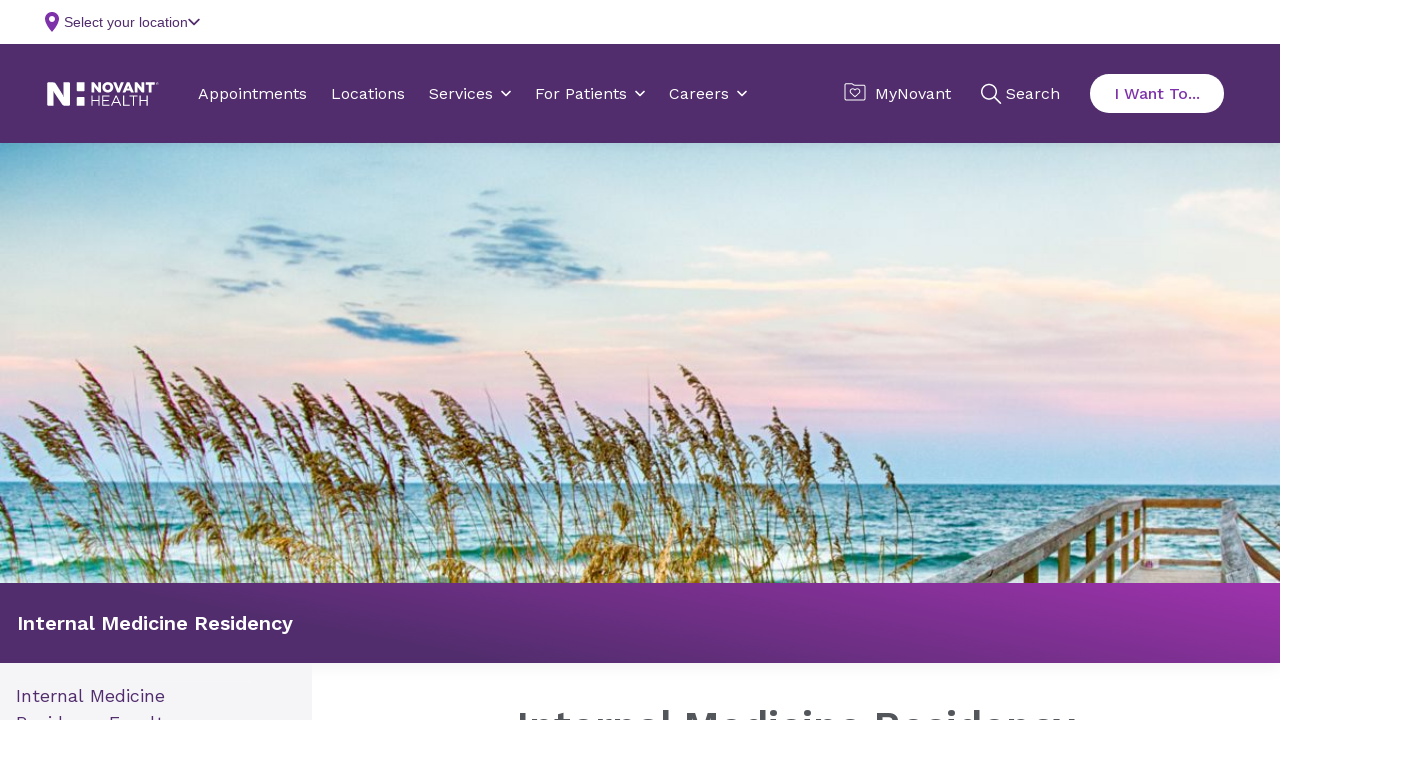

--- FILE ---
content_type: text/html; charset=utf-8
request_url: https://www.novanthealth.org/medical-education/nhrmc/internal-medicine-residency
body_size: 31075
content:



<!DOCTYPE html>
<html lang="en" class="">
<head>
        <script src="https://cdn.optimizely.com/js/5269219516874752.js"></script>
	<meta charset="utf-8">
	<meta http-equiv="X-UA-Compatible" content="IE=edge">
	<meta name="viewport" content="width=device-width, initial-scale=1.0, minimum-scale=1.0, user-scalable=no, viewport-fit=cover">
	<meta http-equiv="Content-Security-Policy" content="default-src &#x27;unsafe-inline&#x27; &#x27;self&#x27; &#x27;unsafe-eval&#x27; https://fonts.googleapis.com https://*.novanthealth.org https://maps.googleapis.com https://www.novantmychart.org https://player.vimeo.com https://www.youtube.com https://www.google.com https://www.cvent-assets.com https://*.usw2.pure.cloud  https://novant-oncore.forteresearchapps.com https://www.auntbertha.com;&#xA;object-src &#x27;none&#x27;;&#xA;form-action &#x27;self&#x27;;&#xA;script-src &#x27;unsafe-inline&#x27; &#x27;unsafe-eval&#x27; &#x27;self&#x27; https://cform.loyalhealth.com https://api.loyalhealth.com https://*.optimizely.com https://optimizely.s3.amazonaws.com https://cdn-assets-prod.s3.amazonaws.com https://*.episerver.net https://*.novanthealth.org https://www.google.com https://www.gstatic.com https://www.novantmychart.org https://www.google-analytics.com https://www.googletagmanager.com https://www.youtube.com https://maps.googleapis.com https://www.cvent.com https://www.cvent-assets.com https://*.usw2.pure.cloud  https://*.health-connections.org&#xA;https://freshpaint-cdn.com/js/7e3ff947-44fd-42fb-a129-5e0d20e33452/freshpaint.js https://perfalytics.com/static/js/freshpaint.js https://js.monitor.azure.com/scripts/b/ai.2.gbl.min.js https://cdnjs.cloudflare.com/ajax/libs/dompurify/3.0.6/purify.min.js https://perfalytics.com/static/js/integrations.js https://perfalytics.com/static/js/editor.js;&#xA;img-src * &#x27;self&#x27; https://cdn.optimizely.com data: https:;&#xA;font-src &#x27;unsafe-inline&#x27; &#x27;self&#x27; data: https://fonts.gstatic.com https://www.cvent-assets.com;&#xA;connect-src &#x27;self&#x27; https://api.loyalhealth.com https://logx.optimizely.com https://*.optimizely.com https://*.novanthealth.org https://dc.services.visualstudio.com https://maps.googleapis.com https://*.launchdarkly.com https://www.cvent.com https://*.health-connections.org wss://webmessaging.usw2.pure.cloud https://*.usw2.pure.cloud&#xA;https://hyropublic.blob.core.windows.net&#xA;https://perfalytics.com/event-definitions/7e3ff947-44fd-42fb-a129-5e0d20e33452 https://api.perfalytics.com/track" />
    <link rel="canonical" href="https://www.novanthealth.org/medical-education/nhrmc/internal-medicine-residency"/>
    <meta name="description" property="description" content="Internal Medicine Residency Program - Novant Health New Hanover Regional Medical Center" />

    <title> Internal Medicine Residency Program - Novant Health New Hanover Regional Medical Center</title>
    <link rel="icon" href="/favicon.ico" type="image/x-icon" />
    <link rel="stylesheet" href="/dist/sites/NovantHealth/styles.css?v=LZEpaShXM4gvFcuxCnzldCEZn0yUjsyYXRWwFJUUPhc" />
    <link rel="stylesheet" href="https://auroracomponents.novanthealth.org/static/styles/nh-theme.css?v=1.0.1438.366" />
    <link rel="stylesheet" href="/ClientResources/css/CustomEPiServerForms.css?v=XhAadG7_bXD0fIM34WLsn2Wrto48NsrPgUU0px9NgLg" />
    <meta name="og:title" property="og:title" content="Internal Medicine Residency Program - Novant Health New Hanover Regional Medical Center">
<meta name="og:type" property="og:type" content="article">
<meta name="og:url" property="og:url" content="https://www.novanthealth.org/medical-education/nhrmc/internal-medicine-residency/">
<meta name="og:image" property="og:image" content="https://www.novanthealth.org/siteassets/social-media-image/novant-health-root-image.webp">
<meta name="og:description" property="og:description" content="Internal Medicine Residency Program - Novant Health New Hanover Regional Medical Center">
<meta name="og:locale" property="og:locale" content="en">
<meta name="article:content_type" property="article:content_type" content="Generic Landing Page">
<meta name="article:published_time" property="article:published_time" content="09/21/2022 16:41:40 PM">
<meta name="article:modified_time" property="article:modified_time" content="9/21/2022 8:09:14 PM">
<meta name="article:category" property="article:category" content="Topic">
<meta name="article:category" property="article:category" content="Audience">
<meta name="article:category" property="article:category" content="Department">

    <script type="text/javascript">
        !function (d, s) { var ip = d.createElement(s); ip.async = 1, s = d.getElementsByTagName(s)[0], ip.src = '//s.usea01.idio.episerver.net/ip.js', s.parentNode.insertBefore(ip, s) }(document, 'script');
    </script>
    
    <script type="text/javascript">
    (function(){function p(r,e){(e==null||e>r.length)&&(e=r.length);for(var t=0,a=new Array(e);t<e;t++)a[t]=r[t];return a}function v(r){if(Array.isArray(r))return p(r)}function h(r){if(typeof Symbol!="undefined"&&r[Symbol.iterator]!=null||r["@@iterator"]!=null)return Array.from(r)}function A(){throw new TypeError("Invalid attempt to spread non-iterable instance.\nIn order to be iterable, non-array objects must have a [Symbol.iterator]() method.")}function I(r,e){if(r){if(typeof r=="string")return p(r,e);var t=Object.prototype.toString.call(r).slice(8,-1);if(t==="Object"&&r.constructor&&(t=r.constructor.name),t==="Map"||t==="Set")return Array.from(t);if(t==="Arguments"||/^(?:Ui|I)nt(?:8|16|32)(?:Clamped)?Array$/.test(t))return p(r,e)}}function y(r){return v(r)||h(r)||I(r)||A()}var E=function(r,e){if(!e.__SV){try{var t,a,m=window.location,c=m.hash,x=function(n,o){return t=n.match(new RegExp(o+"=([^&]*)")),t?t[1]:null};c&&x(c,"fpState")&&(a=JSON.parse(decodeURIComponent(x(c,"fpState"))),a.action==="fpeditor"&&(window.sessionStorage.setItem("_fpcehash",c),history.replaceState(a.desiredHash||"",r.title,m.pathname+m.search)))}catch(S){}e.__loaded=!1,e.config=!1,e.__SV=2,window.freshpaint=new Proxy(e,{get:function(n,o){return n[o]!==void 0?n[o]:o==="init"?function(l,u,i){var _,d;(_=n)[d="_i"]||(_[d]=[]),n._i.push([l,u||{},i||"freshpaint"])}:function(){for(var l=arguments.length,u=new Array(l),i=0;i<l;i++)u[i]=arguments[i];var _=[o].concat(y(u));return n.push(_),new Proxy(_,{get:function(f,w){return f[w]?f[w]:function(){for(var b=arguments.length,g=new Array(b),s=0;s<b;s++)g[s]=arguments[s];f.length=0,f.push([o].concat(y(u))),f.push([w].concat(y(g)))}}})}}})}};E(document,window.freshpaint||[]);})();
    freshpaint.init("7e3ff947-44fd-42fb-a129-5e0d20e33452");
    freshpaint.page();
</script>
<script src="https://freshpaint-cdn.com/js/7e3ff947-44fd-42fb-a129-5e0d20e33452/freshpaint.js"></script>
<script>
(function () {
  // Configuration
  const UTM_KEYS = [
   "utm_source",
    "utm_content",
    "utm_term",
    "utm_campaign",
    "utm_medium", 
    "utm_ecid",
    "utm_region",
    "utm_institute",
    "utm_placement",
    "utm_agency",
    "utm_partnerid"
  ];

  const STORAGE_KEY = "fp_custom_utm_params";
  const ATTRIBUTION_WINDOW_MS = 30 * 60 * 1000; // 30 minutes
  const USE_SLIDING_WINDOW = true; // Refresh timestamp each time UTMs are used

  // Check if localStorage is available
  function getSafeLocalStorage() {
    try {
      const testKey = "__fp_test__";
      localStorage.setItem(testKey, "1");
      localStorage.removeItem(testKey);
      return localStorage;
    } catch {
      return null;
    }
  }

  const safeStorage = getSafeLocalStorage();

  // Read stored UTM params
  function readStoredParams() {
    if (!safeStorage) return null;
    try {
      const raw = safeStorage.getItem(STORAGE_KEY);
      if (!raw) return null;
      const parsed = JSON.parse(raw);
      return parsed && typeof parsed === "object" ? parsed : null;
    } catch {
      return null;
    }
  }

  // Save params with a new timestamp
  function saveStoredParams(params) {
    if (!safeStorage) return;
    try {
      safeStorage.setItem(
        STORAGE_KEY,
        JSON.stringify({ params, timestamp: Date.now() })
      );
    } catch {
      // ignore errors (e.g., quota exceeded)
    }
  }

  // Remove stored params
  function clearStoredParams() {
    if (!safeStorage) return;
    try {
      safeStorage.removeItem(STORAGE_KEY);
    } catch {}
  }

  // Check if the stored timestamp is still valid
  function isFresh(timestamp) {
    return typeof timestamp === "number" && Date.now() - timestamp < ATTRIBUTION_WINDOW_MS;
  }

  // Collect UTMs from URL
  function getUrlUtms() {
    const result = {};
    const qs = new URLSearchParams(window.location.search);
    UTM_KEYS.forEach((key) => {
      const value = qs.get(key);
      if (value) result[key] = value;
    });
    return result;
  }

  // Main function to apply UTM params
  function setCustomUtmProperties() {
    if (typeof freshpaint === "undefined") {
      console.warn("Freshpaint not found. UTM properties not set.");
      return;
    }

    const urlParams = getUrlUtms();
    const hasUrlParams = Object.keys(urlParams).length > 0;

    // Use URL UTMs if present
    if (hasUrlParams) {
      saveStoredParams(urlParams);
      freshpaint.addEventProperties(urlParams);
      console.log("Applied URL UTMs:", urlParams);
      return urlParams;
    }

    // Otherwise, reuse stored UTMs if still fresh
    const stored = readStoredParams();
    const storedParams = stored?.params;
    const storedTs = stored?.timestamp;

    if (storedParams && isFresh(storedTs)) {
      if (USE_SLIDING_WINDOW) saveStoredParams(storedParams);
      freshpaint.addEventProperties(storedParams);
      console.log("Reused stored UTMs:", storedParams);
      return storedParams;
    }

    // Clear expired or invalid UTMs
    clearStoredParams();
    console.log("No fresh UTMs found or stored data expired.");
    return null;
  }

  // Wait for Freshpaint to be ready
  function runWhenFreshpaintReady() {
    const hasReady = typeof freshpaint !== "undefined" && typeof freshpaint.ready === "function";
    if (hasReady) {
      freshpaint.ready(setCustomUtmProperties);
    } else {
      setTimeout(setCustomUtmProperties, 100);
    }
  }

  runWhenFreshpaintReady();

  // Expose helper methods for debugging
  window.setCustomUtmProperties = setCustomUtmProperties;
  window.getStoredCustomUtmProperties = () => readStoredParams();
  window.clearStoredCustomUtmProperties = () => {
    clearStoredParams();
    console.log("Cleared stored UTM parameters.");
  };
})();
</script>



    
    

    <script>
!function(T,l,y){var S=T.location,k="script",D="instrumentationKey",C="ingestionendpoint",I="disableExceptionTracking",E="ai.device.",b="toLowerCase",w="crossOrigin",N="POST",e="appInsightsSDK",t=y.name||"appInsights";(y.name||T[e])&&(T[e]=t);var n=T[t]||function(d){var g=!1,f=!1,m={initialize:!0,queue:[],sv:"5",version:2,config:d};function v(e,t){var n={},a="Browser";return n[E+"id"]=a[b](),n[E+"type"]=a,n["ai.operation.name"]=S&&S.pathname||"_unknown_",n["ai.internal.sdkVersion"]="javascript:snippet_"+(m.sv||m.version),{time:function(){var e=new Date;function t(e){var t=""+e;return 1===t.length&&(t="0"+t),t}return e.getUTCFullYear()+"-"+t(1+e.getUTCMonth())+"-"+t(e.getUTCDate())+"T"+t(e.getUTCHours())+":"+t(e.getUTCMinutes())+":"+t(e.getUTCSeconds())+"."+((e.getUTCMilliseconds()/1e3).toFixed(3)+"").slice(2,5)+"Z"}(),iKey:e,name:"Microsoft.ApplicationInsights."+e.replace(/-/g,"")+"."+t,sampleRate:100,tags:n,data:{baseData:{ver:2}}}}var h=d.url||y.src;if(h){function a(e){var t,n,a,i,r,o,s,c,u,p,l;g=!0,m.queue=[],f||(f=!0,t=h,s=function(){var e={},t=d.connectionString;if(t)for(var n=t.split(";"),a=0;a<n.length;a++){var i=n[a].split("=");2===i.length&&(e[i[0][b]()]=i[1])}if(!e[C]){var r=e.endpointsuffix,o=r?e.location:null;e[C]="https://"+(o?o+".":"")+"dc."+(r||"services.visualstudio.com")}return e}(),c=s[D]||d[D]||"",u=s[C],p=u?u+"/v2/track":d.endpointUrl,(l=[]).push((n="SDK LOAD Failure: Failed to load Application Insights SDK script (See stack for details)",a=t,i=p,(o=(r=v(c,"Exception")).data).baseType="ExceptionData",o.baseData.exceptions=[{typeName:"SDKLoadFailed",message:n.replace(/\./g,"-"),hasFullStack:!1,stack:n+"\nSnippet failed to load ["+a+"] -- Telemetry is disabled\nHelp Link: https://go.microsoft.com/fwlink/?linkid=2128109\nHost: "+(S&&S.pathname||"_unknown_")+"\nEndpoint: "+i,parsedStack:[]}],r)),l.push(function(e,t,n,a){var i=v(c,"Message"),r=i.data;r.baseType="MessageData";var o=r.baseData;return o.message='AI (Internal): 99 message:"'+("SDK LOAD Failure: Failed to load Application Insights SDK script (See stack for details) ("+n+")").replace(/\"/g,"")+'"',o.properties={endpoint:a},i}(0,0,t,p)),function(e,t){if(JSON){var n=T.fetch;if(n&&!y.useXhr)n(t,{method:N,body:JSON.stringify(e),mode:"cors"});else if(XMLHttpRequest){var a=new XMLHttpRequest;a.open(N,t),a.setRequestHeader("Content-type","application/json"),a.send(JSON.stringify(e))}}}(l,p))}function i(e,t){f||setTimeout(function(){!t&&m.core||a()},500)}var e=function(){var n=l.createElement(k);n.src=h;var e=y[w];return!e&&""!==e||"undefined"==n[w]||(n[w]=e),n.onload=i,n.onerror=a,n.onreadystatechange=function(e,t){"loaded"!==n.readyState&&"complete"!==n.readyState||i(0,t)},n}();y.ld<0?l.getElementsByTagName("head")[0].appendChild(e):setTimeout(function(){l.getElementsByTagName(k)[0].parentNode.appendChild(e)},y.ld||0)}try{m.cookie=l.cookie}catch(p){}function t(e){for(;e.length;)!function(t){m[t]=function(){var e=arguments;g||m.queue.push(function(){m[t].apply(m,e)})}}(e.pop())}var n="track",r="TrackPage",o="TrackEvent";t([n+"Event",n+"PageView",n+"Exception",n+"Trace",n+"DependencyData",n+"Metric",n+"PageViewPerformance","start"+r,"stop"+r,"start"+o,"stop"+o,"addTelemetryInitializer","setAuthenticatedUserContext","clearAuthenticatedUserContext","flush"]),m.SeverityLevel={Verbose:0,Information:1,Warning:2,Error:3,Critical:4};var s=(d.extensionConfig||{}).ApplicationInsightsAnalytics||{};if(!0!==d[I]&&!0!==s[I]){var c="onerror";t(["_"+c]);var u=T[c];T[c]=function(e,t,n,a,i){var r=u&&u(e,t,n,a,i);return!0!==r&&m["_"+c]({message:e,url:t,lineNumber:n,columnNumber:a,error:i}),r},d.autoExceptionInstrumented=!0}return m}(y.cfg);function a(){y.onInit&&y.onInit(n)}(T[t]=n).queue&&0===n.queue.length?(n.queue.push(a),n.trackPageView({})):a()}(window,document,{src: "https://js.monitor.azure.com/scripts/b/ai.2.gbl.min.js", crossOrigin: "anonymous", cfg: {instrumentationKey:'4d3bfb4d-0747-4d5b-814c-bcdf96ccd162', disableCookiesUsage: false }});
</script>



    <!--AppInsights-->
    
    <script>
        !function (co, h, e, s, i, o, n) {
            var d = 'documentElement'; var a = 'className'; h[d][a] += ' preampjs fusejs'; n.k = e; co._Cohesion = n; co._Preamp = { k: s, start: new Date }; co._Fuse = { k: i };
            co._Tagular = { k: o };[e, s, i, o].map(function (x) { co[x] = co[x] || function () { (co[x].q = co[x].q || []).push([].slice.call(arguments)) } });
            h.addEventListener('DOMContentLoaded', function () {
                co.setTimeout(function () { var u = h[d][a]; h[d][a] = u.replace(/ ?preampjs| ?fusejs/g, '') }, 3e3);
                co._Preamp.docReady = co._Fuse.docReady = !0
            }); var z = h.createElement('script'); z.async = 1;
            z.src = 'https://www.novanthealth.org/pf/datum/cohesion-novant.min.js'; h.head.appendChild(z);
        }(window, document, 'cohesion', 'preamp', 'fuse', 'tagular', {})
    </script>
    <script>
        var msg = "This website is not supported in Internet Explorer. Please use Chrome, Firefox or Edge";
        var errURL = "https://www.google.com/chrome/";
        var ua = window.navigator.userAgent;
        if (ua.indexOf('Trident') > -1 || ua.indexOf('MSIE') > -1) {
            alert(msg);
            document.location= errURL;
        }
    </script>
    <script src='https://nh.health-connections.org/pf/datum/cohesion/lptk/novanthealthorg/bundle.js'></script>
</head>
<body>
    
    
    








<aurora-header
  
  headerdata="{&quot;language&quot;:&quot;en&quot;,&quot;headerStyle&quot;:[],&quot;logoUrl&quot;:&quot;/&quot;,&quot;image&quot;:{&quot;contentType&quot;:&quot;Svg&quot;,&quot;imageSrc&quot;:&quot;&lt;svg xmlns=\&quot;http://www.w3.org/2000/svg\&quot; width=\&quot;195\&quot; height=\&quot;42\&quot; viewBox=\&quot;0 0 195 42\&quot; fill=\&quot;none\&quot;&gt;\n  &lt;title xmlns=\&quot;\&quot;&gt;Novant Health logo&lt;/title&gt;\n  &lt;path d=\&quot;M77.2832 23.7405H79.2758V31.5374H89.4758V23.7405H91.4684V41.4607H89.4758V33.4275H79.2758V41.4607H77.2832V23.7405Z\&quot; fill=\&quot;#53565A\&quot; /&gt;\n  &lt;path d=\&quot;M161.541 23.7405H163.534V31.5374H173.734V23.7405H175.726V41.4607H173.734V33.4275H163.534V41.4607H161.541V23.7405Z\&quot; fill=\&quot;#53565A\&quot; /&gt;\n  &lt;path d=\&quot;M95.9766 23.7405H108.739V25.5361H97.9691V31.5374H107.6V33.333H97.9691V39.6178H108.881V41.4135H95.9766V23.7405Z\&quot; fill=\&quot;#53565A\&quot; /&gt;\n  &lt;path d=\&quot;M119.553 23.7405H121.404L129.469 41.4607H127.334L125.247 36.8298H115.616L113.528 41.4607H111.488L119.553 23.7405ZM124.487 34.9869L120.455 26.0087L116.422 34.9869H124.487Z\&quot; fill=\&quot;#53565A\&quot; /&gt;\n  &lt;path d=\&quot;M132.602 23.7405H134.594V39.6178H144.51V41.4607H132.602V23.7405Z\&quot; fill=\&quot;#53565A\&quot; /&gt;\n  &lt;path d=\&quot;M149.87 25.5834H143.939V23.7405H157.793V25.5834H151.862V41.4607H149.87V25.5834Z\&quot; fill=\&quot;#53565A\&quot; /&gt;\n  &lt;path d=\&quot;M96.4023 9.37565V9.3284C96.4023 4.27223 100.482 0.161133 105.938 0.161133C111.394 0.161133 115.427 4.22497 115.427 9.23389V9.28114C115.427 14.3373 111.347 18.4012 105.891 18.4012C100.435 18.4484 96.4023 14.3846 96.4023 9.37565ZM110.398 9.37565V9.3284C110.398 6.77668 108.548 4.603 105.843 4.603C103.187 4.603 101.384 6.77668 101.384 9.28114V9.3284C101.384 11.8801 103.234 14.0538 105.891 14.0538C108.595 14.0538 110.398 11.8801 110.398 9.37565Z\&quot; fill=\&quot;#53565A\&quot; /&gt;\n  &lt;path d=\&quot;M81.8851 8.00505L82.9763 9.65894L89.2861 17.7394C89.4758 17.9756 89.8554 18.1646 90.14 18.1646H93.3661C93.6507 18.1646 93.8879 17.9284 93.8879 17.6449C93.8879 17.3613 93.8879 17.1251 93.8879 17.1251V1.10597C93.8879 0.822451 93.6507 0.586182 93.3661 0.586182H89.0488V7.67427L89.2386 10.2732L88.1474 8.66661L82.1223 0.964213C81.98 0.775197 81.6004 0.586182 81.3158 0.586182H77.8051C77.5204 0.586182 77.2832 0.775197 77.2832 0.964213V17.6449C77.2832 17.9284 77.5204 18.1646 77.8051 18.1646H82.1223V10.6513L81.8851 8.00505Z\&quot; fill=\&quot;#53565A\&quot; /&gt;\n  &lt;path d=\&quot;M157.602 8.00505L158.693 9.65894L165.003 17.7394C165.193 17.9756 165.572 18.1646 165.857 18.1646H169.083C169.368 18.1646 169.605 17.9284 169.605 17.6449C169.605 17.3613 169.605 17.1251 169.605 17.1251V1.10597C169.605 0.822451 169.368 0.586182 169.083 0.586182H164.766V7.67427L164.955 10.2732L163.864 8.66661L157.839 0.964213C157.649 0.775197 157.317 0.586182 157.033 0.586182H153.522C153.237 0.586182 153 0.775197 153 0.964213V17.6449C153 17.9284 153.237 18.1646 153.522 18.1646H157.839V10.6513L157.602 8.00505Z\&quot; fill=\&quot;#53565A\&quot; /&gt;\n  &lt;path d=\&quot;M129.185 0.586182C128.9 0.586182 128.568 0.822451 128.474 1.05872L125.769 8.66661L124.678 11.7854L123.587 8.71386L120.835 1.10598C120.74 0.822451 120.408 0.633436 120.124 0.633436H115.332L122.496 18.2119H126.766L133.929 0.633436H129.185V0.586182Z\&quot; fill=\&quot;#53565A\&quot; /&gt;\n  &lt;path d=\&quot;M139.243 0.586182L131.699 18.1646H136.396C136.681 18.1646 137.013 17.9284 137.108 17.6921L138.199 15.0459H144.936L146.027 17.6921C146.122 17.9756 146.454 18.1646 146.738 18.1646H151.435L143.844 0.586182H139.243ZM139.622 11.2656L141.093 7.53251L141.567 6.06764L142.042 7.53251L143.512 11.3128H139.622V11.2656Z\&quot; fill=\&quot;#53565A\&quot; /&gt;\n  &lt;path d=\&quot;M177.67 18.1646H182.557V4.83904H187.349C187.633 4.83904 187.87 4.60277 187.87 4.31924V0.586182H172.404V4.31924C172.404 4.60277 172.642 4.83904 172.926 4.83904H177.67V18.1646Z\&quot; fill=\&quot;#53565A\&quot; /&gt;\n  &lt;path d=\&quot;M38.1909 0.586182H28.323V22.4648L28.9397 26.2923L28.6076 26.3396L27.5164 23.1736L16.1778 5.07531C13.948 1.34224 13.0466 0.586182 9.39354 0.586182H1.37582C0.616748 0.586182 0 1.20048 0 1.95655V40.0432C0 40.7993 0.616748 41.4136 1.37582 41.4136H11.054V18.8735L10.5322 15.6129L10.8642 15.5657L11.7656 17.8811L25.002 37.6805C27.1369 41.0828 28.0383 41.4608 31.2644 41.4608H38.1909C38.95 41.4608 39.5667 40.8465 39.5667 40.0905V1.95655C39.5667 1.20048 38.95 0.586182 38.1909 0.586182Z\&quot; fill=\&quot;#512D6D\&quot; /&gt;\n  &lt;path d=\&quot;M51.5215 0.586182V14.7151C51.5215 15.4712 52.1382 16.0855 52.8973 16.0855H63.9039C64.663 16.0855 65.2797 15.4712 65.2797 14.7151V0.586182H51.5215Z\&quot; fill=\&quot;#512D6D\&quot; /&gt;\n  &lt;path d=\&quot;M63.9039 26.3867H52.8973C52.1382 26.3867 51.5215 27.001 51.5215 27.7571V41.4607H65.2797V27.7571C65.2797 27.001 64.663 26.3867 63.9039 26.3867Z\&quot; fill=\&quot;#512D6D\&quot; /&gt;\n  &lt;path d=\&quot;M194.086 4.31916C193.659 4.7917 193.089 4.98072 192.473 4.98072C191.856 4.98072 191.286 4.74445 190.86 4.31916C190.433 3.89388 190.195 3.32683 190.195 2.71253C190.195 2.09822 190.433 1.53118 190.86 1.10589C191.286 0.680606 191.856 0.444336 192.473 0.444336C193.089 0.444336 193.659 0.680606 194.086 1.10589C194.513 1.53118 194.75 2.09822 194.75 2.71253C194.75 3.32683 194.56 3.89388 194.086 4.31916ZM191.049 1.29491C190.67 1.67294 190.48 2.14548 190.48 2.71253C190.48 3.27957 190.67 3.75211 191.049 4.13015C191.429 4.50818 191.903 4.69719 192.473 4.69719C193.042 4.69719 193.469 4.50818 193.896 4.13015C194.275 3.75211 194.465 3.27957 194.465 2.71253C194.465 2.14548 194.275 1.72019 193.896 1.29491C193.516 0.916876 193.042 0.72786 192.473 0.72786C191.903 0.72786 191.429 0.916876 191.049 1.29491ZM192.425 1.43667C192.757 1.43667 192.947 1.48392 193.137 1.53118C193.421 1.62569 193.516 1.86196 193.516 2.19273C193.516 2.429 193.421 2.57076 193.279 2.71253C193.184 2.75978 193.089 2.80703 192.9 2.85429C193.089 2.90154 193.232 2.9488 193.327 3.09056C193.421 3.23232 193.469 3.37408 193.469 3.46859V3.65761C193.469 3.70486 193.469 3.79937 193.469 3.84662C193.469 3.89388 193.469 3.94113 193.516 3.98838V4.03564H193.089C193.089 4.03564 193.089 4.03564 193.089 3.98838C193.089 3.98838 193.089 3.98838 193.089 3.94113V3.84662V3.61035C193.089 3.32683 192.994 3.13781 192.852 3.0433C192.757 2.99605 192.615 2.9488 192.378 2.9488H192.046V3.94113H191.619V1.43667H192.425ZM192.9 1.86196C192.805 1.8147 192.615 1.76745 192.378 1.76745H191.998V2.66527H192.378C192.567 2.66527 192.71 2.66527 192.805 2.61802C192.994 2.57076 193.089 2.429 193.089 2.23999C193.089 2.00372 192.994 1.90921 192.9 1.86196Z\&quot; fill=\&quot;#53565A\&quot; /&gt;\n&lt;/svg&gt;&quot;,&quot;altText&quot;:&quot;Novant Health logo&quot;},&quot;tagline&quot;:&quot;&quot;,&quot;navigationItems&quot;:[{&quot;title&quot;:&quot;Appointments&quot;,&quot;url&quot;:&quot;https://www.novanthealth.org/pf/&quot;,&quot;openInNewWindow&quot;:false,&quot;isActive&quot;:false,&quot;contentType&quot;:&quot;NavigationLink&quot;,&quot;id&quot;:&quot;block-579&quot;,&quot;displayOption&quot;:null,&quot;globalStyle&quot;:[]},{&quot;title&quot;:&quot;Locations&quot;,&quot;url&quot;:&quot;/locations/&quot;,&quot;openInNewWindow&quot;:false,&quot;isActive&quot;:false,&quot;contentType&quot;:&quot;NavigationLink&quot;,&quot;id&quot;:&quot;block-580&quot;,&quot;displayOption&quot;:null,&quot;globalStyle&quot;:[]},{&quot;title&quot;:&quot;Services&quot;,&quot;navigationPanels&quot;:[{&quot;columnContent&quot;:[{&quot;sectionTitle&quot;:&quot;Get Care Now&quot;,&quot;sectionUrl&quot;:&quot;&quot;,&quot;menuListContent&quot;:[{&quot;title&quot;:&quot;Same &amp; Next-Day Visits&quot;,&quot;url&quot;:&quot;/services/urgent-and-walk-in-care/same-day-primary-care/&quot;,&quot;openInNewWindow&quot;:false,&quot;isActive&quot;:false,&quot;contentType&quot;:&quot;NavigationLink&quot;,&quot;id&quot;:&quot;block-67211&quot;,&quot;displayOption&quot;:null,&quot;globalStyle&quot;:[]},{&quot;title&quot;:&quot;On-Demand Virtual Care&quot;,&quot;url&quot;:&quot;/nh/get-care-now/&quot;,&quot;openInNewWindow&quot;:false,&quot;isActive&quot;:false,&quot;contentType&quot;:&quot;NavigationLink&quot;,&quot;id&quot;:&quot;block-67212&quot;,&quot;displayOption&quot;:null,&quot;globalStyle&quot;:[]},{&quot;title&quot;:&quot;Urgent &amp; Walk-In Care&quot;,&quot;url&quot;:&quot;/services/urgent-and-walk-in-care/&quot;,&quot;openInNewWindow&quot;:false,&quot;isActive&quot;:false,&quot;contentType&quot;:&quot;NavigationLink&quot;,&quot;id&quot;:&quot;block-67213&quot;,&quot;displayOption&quot;:null,&quot;globalStyle&quot;:[]},{&quot;title&quot;:&quot;Emergency Care&quot;,&quot;url&quot;:&quot;/services/emergency/&quot;,&quot;openInNewWindow&quot;:false,&quot;isActive&quot;:false,&quot;contentType&quot;:&quot;NavigationLink&quot;,&quot;id&quot;:&quot;block-67214&quot;,&quot;displayOption&quot;:null,&quot;globalStyle&quot;:[]}],&quot;contentType&quot;:&quot;MenuList&quot;,&quot;id&quot;:&quot;block-67209&quot;,&quot;displayOption&quot;:null,&quot;globalStyle&quot;:[]}],&quot;contentType&quot;:&quot;NavigationPanel&quot;,&quot;id&quot;:&quot;block-67207&quot;,&quot;displayOption&quot;:null,&quot;globalStyle&quot;:[]},{&quot;columnContent&quot;:[{&quot;sectionTitle&quot;:&quot;Care for the Family&quot;,&quot;sectionUrl&quot;:&quot;&quot;,&quot;menuListContent&quot;:[{&quot;title&quot;:&quot;Family Medicine &amp; Primary Care&quot;,&quot;url&quot;:&quot;/services/primary-care-family-medicine/&quot;,&quot;openInNewWindow&quot;:false,&quot;isActive&quot;:false,&quot;contentType&quot;:&quot;NavigationLink&quot;,&quot;id&quot;:&quot;block-67225&quot;,&quot;displayOption&quot;:null,&quot;globalStyle&quot;:[]},{&quot;title&quot;:&quot;Women&#x27;s Health&quot;,&quot;url&quot;:&quot;/services/womens-health/&quot;,&quot;openInNewWindow&quot;:false,&quot;isActive&quot;:false,&quot;contentType&quot;:&quot;NavigationLink&quot;,&quot;id&quot;:&quot;block-67226&quot;,&quot;displayOption&quot;:null,&quot;globalStyle&quot;:[]},{&quot;title&quot;:&quot;Maternity&quot;,&quot;url&quot;:&quot;/services/maternity/&quot;,&quot;openInNewWindow&quot;:false,&quot;isActive&quot;:false,&quot;contentType&quot;:&quot;NavigationLink&quot;,&quot;id&quot;:&quot;block-67227&quot;,&quot;displayOption&quot;:null,&quot;globalStyle&quot;:[]},{&quot;title&quot;:&quot;Pediatrics&quot;,&quot;url&quot;:&quot;/services/pediatrics/&quot;,&quot;openInNewWindow&quot;:false,&quot;isActive&quot;:false,&quot;contentType&quot;:&quot;NavigationLink&quot;,&quot;id&quot;:&quot;block-67228&quot;,&quot;displayOption&quot;:null,&quot;globalStyle&quot;:[]}],&quot;contentType&quot;:&quot;MenuList&quot;,&quot;id&quot;:&quot;block-67223&quot;,&quot;displayOption&quot;:null,&quot;globalStyle&quot;:[]}],&quot;contentType&quot;:&quot;NavigationPanel&quot;,&quot;id&quot;:&quot;block-67221&quot;,&quot;displayOption&quot;:null,&quot;globalStyle&quot;:[]},{&quot;columnContent&quot;:[{&quot;sectionTitle&quot;:&quot;Specialty Care&quot;,&quot;sectionUrl&quot;:&quot;&quot;,&quot;menuListContent&quot;:[{&quot;title&quot;:&quot;Cancer&quot;,&quot;url&quot;:&quot;/services/cancer/&quot;,&quot;openInNewWindow&quot;:false,&quot;isActive&quot;:false,&quot;contentType&quot;:&quot;NavigationLink&quot;,&quot;id&quot;:&quot;block-67233&quot;,&quot;displayOption&quot;:null,&quot;globalStyle&quot;:[]},{&quot;title&quot;:&quot;Heart &amp; Vascular&quot;,&quot;url&quot;:&quot;/services/heart--vascular/&quot;,&quot;openInNewWindow&quot;:false,&quot;isActive&quot;:false,&quot;contentType&quot;:&quot;NavigationLink&quot;,&quot;id&quot;:&quot;block-67234&quot;,&quot;displayOption&quot;:null,&quot;globalStyle&quot;:[]},{&quot;title&quot;:&quot;Neurology &amp; Neurosurgery&quot;,&quot;url&quot;:&quot;/services/neurology/&quot;,&quot;openInNewWindow&quot;:false,&quot;isActive&quot;:false,&quot;contentType&quot;:&quot;NavigationLink&quot;,&quot;id&quot;:&quot;block-67235&quot;,&quot;displayOption&quot;:null,&quot;globalStyle&quot;:[]},{&quot;title&quot;:&quot;Orthopedics&quot;,&quot;url&quot;:&quot;/services/orthopedics/&quot;,&quot;openInNewWindow&quot;:false,&quot;isActive&quot;:false,&quot;contentType&quot;:&quot;NavigationLink&quot;,&quot;id&quot;:&quot;block-67236&quot;,&quot;displayOption&quot;:null,&quot;globalStyle&quot;:[]},{&quot;title&quot;:&quot;Weight Loss&quot;,&quot;url&quot;:&quot;/services/weight-loss-services/&quot;,&quot;openInNewWindow&quot;:false,&quot;isActive&quot;:false,&quot;contentType&quot;:&quot;NavigationLink&quot;,&quot;id&quot;:&quot;block-67237&quot;,&quot;displayOption&quot;:null,&quot;globalStyle&quot;:[]},{&quot;title&quot;:&quot;View More...&quot;,&quot;url&quot;:&quot;/services-search/&quot;,&quot;openInNewWindow&quot;:false,&quot;isActive&quot;:false,&quot;contentType&quot;:&quot;NavigationLink&quot;,&quot;id&quot;:&quot;block-67238&quot;,&quot;displayOption&quot;:null,&quot;globalStyle&quot;:[]}],&quot;contentType&quot;:&quot;MenuList&quot;,&quot;id&quot;:&quot;block-67231&quot;,&quot;displayOption&quot;:null,&quot;globalStyle&quot;:[]}],&quot;contentType&quot;:&quot;NavigationPanel&quot;,&quot;id&quot;:&quot;block-67229&quot;,&quot;displayOption&quot;:null,&quot;globalStyle&quot;:[]},{&quot;columnContent&quot;:[{&quot;sectionTitle&quot;:&quot;Explore More Services&quot;,&quot;sectionUrl&quot;:&quot;&quot;,&quot;menuListContent&quot;:[{&quot;title&quot;:&quot;Search By Category&quot;,&quot;url&quot;:&quot;/services-search/&quot;,&quot;openInNewWindow&quot;:false,&quot;isActive&quot;:false,&quot;contentType&quot;:&quot;NavigationLink&quot;,&quot;id&quot;:&quot;block-67243&quot;,&quot;displayOption&quot;:null,&quot;globalStyle&quot;:[]},{&quot;title&quot;:&quot;Check Your Symptoms&quot;,&quot;url&quot;:&quot;/nh/check-my-symptoms/?utm_campaign=CS-header&quot;,&quot;openInNewWindow&quot;:false,&quot;isActive&quot;:false,&quot;contentType&quot;:&quot;NavigationLink&quot;,&quot;id&quot;:&quot;block-72665&quot;,&quot;displayOption&quot;:null,&quot;globalStyle&quot;:[]},{&quot;title&quot;:&quot;Find a Clinical Trial&quot;,&quot;url&quot;:&quot;/services/clinical-research/&quot;,&quot;openInNewWindow&quot;:false,&quot;isActive&quot;:false,&quot;contentType&quot;:&quot;NavigationLink&quot;,&quot;id&quot;:&quot;block-68049&quot;,&quot;displayOption&quot;:null,&quot;globalStyle&quot;:[]}],&quot;contentType&quot;:&quot;MenuList&quot;,&quot;id&quot;:&quot;block-67241&quot;,&quot;displayOption&quot;:null,&quot;globalStyle&quot;:[]}],&quot;contentType&quot;:&quot;NavigationPanel&quot;,&quot;id&quot;:&quot;block-67239&quot;,&quot;displayOption&quot;:null,&quot;globalStyle&quot;:[]}],&quot;callToActionButtons&quot;:[],&quot;contentType&quot;:&quot;MegaMenuFlyout&quot;,&quot;id&quot;:&quot;block-67205&quot;,&quot;displayOption&quot;:null,&quot;globalStyle&quot;:[]},{&quot;title&quot;:&quot;For Patients&quot;,&quot;navigationPanels&quot;:[{&quot;columnContent&quot;:[{&quot;sectionTitle&quot;:&quot;Billing and Insurance&quot;,&quot;sectionUrl&quot;:&quot;/for-patients/billing--insurance/&quot;,&quot;menuListContent&quot;:[{&quot;title&quot;:&quot;Online Bill Pay&quot;,&quot;url&quot;:&quot;/for-patients/billing--insurance/online-bill-pay/&quot;,&quot;openInNewWindow&quot;:false,&quot;isActive&quot;:false,&quot;contentType&quot;:&quot;NavigationLink&quot;,&quot;id&quot;:&quot;block-7876&quot;,&quot;displayOption&quot;:null,&quot;globalStyle&quot;:[]},{&quot;title&quot;:&quot;Health Insurance&quot;,&quot;url&quot;:&quot;/for-patients/billing--insurance/health-insurance/&quot;,&quot;openInNewWindow&quot;:false,&quot;isActive&quot;:false,&quot;contentType&quot;:&quot;NavigationLink&quot;,&quot;id&quot;:&quot;block-7877&quot;,&quot;displayOption&quot;:null,&quot;globalStyle&quot;:[]},{&quot;title&quot;:&quot;Price Transparency&quot;,&quot;url&quot;:&quot;https://novanthealth.org/for-patients/billing--insurance/price-transparency/&quot;,&quot;openInNewWindow&quot;:false,&quot;isActive&quot;:false,&quot;contentType&quot;:&quot;NavigationLink&quot;,&quot;id&quot;:&quot;block-7878&quot;,&quot;displayOption&quot;:null,&quot;globalStyle&quot;:[]},{&quot;title&quot;:&quot;Understanding Your Costs&quot;,&quot;url&quot;:&quot;/for-patients/billing--insurance/your-healthcare-costs/&quot;,&quot;openInNewWindow&quot;:false,&quot;isActive&quot;:false,&quot;contentType&quot;:&quot;NavigationLink&quot;,&quot;id&quot;:&quot;block-7879&quot;,&quot;displayOption&quot;:null,&quot;globalStyle&quot;:[]},{&quot;title&quot;:&quot;Financial Assistance&quot;,&quot;url&quot;:&quot;/for-patients/billing--insurance/financial-assistance/&quot;,&quot;openInNewWindow&quot;:false,&quot;isActive&quot;:false,&quot;contentType&quot;:&quot;NavigationLink&quot;,&quot;id&quot;:&quot;block-7880&quot;,&quot;displayOption&quot;:null,&quot;globalStyle&quot;:[]}],&quot;contentType&quot;:&quot;MenuList&quot;,&quot;id&quot;:&quot;block-636&quot;,&quot;displayOption&quot;:null,&quot;globalStyle&quot;:[]}],&quot;contentType&quot;:&quot;NavigationPanel&quot;,&quot;id&quot;:&quot;block-609&quot;,&quot;displayOption&quot;:null,&quot;globalStyle&quot;:[]},{&quot;columnContent&quot;:[{&quot;sectionTitle&quot;:&quot;Your Visit&quot;,&quot;sectionUrl&quot;:&quot;&quot;,&quot;menuListContent&quot;:[{&quot;title&quot;:&quot;Preregistration&quot;,&quot;url&quot;:&quot;/for-patients/registration--appointments/&quot;,&quot;openInNewWindow&quot;:false,&quot;isActive&quot;:false,&quot;contentType&quot;:&quot;NavigationLink&quot;,&quot;id&quot;:&quot;block-7882&quot;,&quot;displayOption&quot;:null,&quot;globalStyle&quot;:[]},{&quot;title&quot;:&quot;Hospital Stay&quot;,&quot;url&quot;:&quot;/for-patients/hospital-stay/&quot;,&quot;openInNewWindow&quot;:false,&quot;isActive&quot;:false,&quot;contentType&quot;:&quot;NavigationLink&quot;,&quot;id&quot;:&quot;block-7883&quot;,&quot;displayOption&quot;:null,&quot;globalStyle&quot;:[]},{&quot;title&quot;:&quot;Interpreter Services&quot;,&quot;url&quot;:&quot;/for-patients/interpreter-services/&quot;,&quot;openInNewWindow&quot;:false,&quot;isActive&quot;:false,&quot;contentType&quot;:&quot;NavigationLink&quot;,&quot;id&quot;:&quot;block-7884&quot;,&quot;displayOption&quot;:null,&quot;globalStyle&quot;:[]},{&quot;title&quot;:&quot;Your Rights &amp; Privacy&quot;,&quot;url&quot;:&quot;/for-patients/patient-rights--privacy/&quot;,&quot;openInNewWindow&quot;:false,&quot;isActive&quot;:false,&quot;contentType&quot;:&quot;NavigationLink&quot;,&quot;id&quot;:&quot;block-7885&quot;,&quot;displayOption&quot;:null,&quot;globalStyle&quot;:[]},{&quot;title&quot;:&quot;Visitor Restrictions&quot;,&quot;url&quot;:&quot;/for-patients/hospital-stay/visitor-restrictions/&quot;,&quot;openInNewWindow&quot;:false,&quot;isActive&quot;:false,&quot;contentType&quot;:&quot;NavigationLink&quot;,&quot;id&quot;:&quot;block-130110&quot;,&quot;displayOption&quot;:null,&quot;globalStyle&quot;:[]}],&quot;contentType&quot;:&quot;MenuList&quot;,&quot;id&quot;:&quot;block-638&quot;,&quot;displayOption&quot;:null,&quot;globalStyle&quot;:[]}],&quot;contentType&quot;:&quot;NavigationPanel&quot;,&quot;id&quot;:&quot;block-610&quot;,&quot;displayOption&quot;:null,&quot;globalStyle&quot;:[]},{&quot;columnContent&quot;:[{&quot;sectionTitle&quot;:&quot;Resources&quot;,&quot;sectionUrl&quot;:&quot;&quot;,&quot;menuListContent&quot;:[{&quot;title&quot;:&quot;Caregivers&quot;,&quot;url&quot;:&quot;/for-patients/caregiver-resources/&quot;,&quot;openInNewWindow&quot;:false,&quot;isActive&quot;:false,&quot;contentType&quot;:&quot;NavigationLink&quot;,&quot;id&quot;:&quot;block-7886&quot;,&quot;displayOption&quot;:null,&quot;globalStyle&quot;:[]},{&quot;title&quot;:&quot;Healthcare Decisions&quot;,&quot;url&quot;:&quot;/for-patients/healthcare-decisions/&quot;,&quot;openInNewWindow&quot;:false,&quot;isActive&quot;:false,&quot;contentType&quot;:&quot;NavigationLink&quot;,&quot;id&quot;:&quot;block-7887&quot;,&quot;displayOption&quot;:null,&quot;globalStyle&quot;:[]},{&quot;title&quot;:&quot;Spiritual Care&quot;,&quot;url&quot;:&quot;/for-patients/spiritual-care/&quot;,&quot;openInNewWindow&quot;:false,&quot;isActive&quot;:false,&quot;contentType&quot;:&quot;NavigationLink&quot;,&quot;id&quot;:&quot;block-7889&quot;,&quot;displayOption&quot;:null,&quot;globalStyle&quot;:[]},{&quot;title&quot;:&quot;Healthy Headlines&quot;,&quot;url&quot;:&quot;https://www.novanthealth.org/healthy-headlines/&quot;,&quot;openInNewWindow&quot;:false,&quot;isActive&quot;:false,&quot;contentType&quot;:&quot;NavigationLink&quot;,&quot;id&quot;:&quot;block-7890&quot;,&quot;displayOption&quot;:null,&quot;globalStyle&quot;:[]},{&quot;title&quot;:&quot;Patient Education&quot;,&quot;url&quot;:&quot;https://patient.health-ce.wolterskluwer.com/NOVANTEXTERNAL/search&quot;,&quot;openInNewWindow&quot;:true,&quot;isActive&quot;:false,&quot;contentType&quot;:&quot;NavigationLink&quot;,&quot;id&quot;:&quot;block-149637&quot;,&quot;displayOption&quot;:null,&quot;globalStyle&quot;:[]}],&quot;contentType&quot;:&quot;MenuList&quot;,&quot;id&quot;:&quot;block-644&quot;,&quot;displayOption&quot;:null,&quot;globalStyle&quot;:[]}],&quot;contentType&quot;:&quot;NavigationPanel&quot;,&quot;id&quot;:&quot;block-612&quot;,&quot;displayOption&quot;:null,&quot;globalStyle&quot;:[]},{&quot;columnContent&quot;:[{&quot;sectionTitle&quot;:&quot;Classes, Events, and Tours&quot;,&quot;sectionUrl&quot;:&quot;&quot;,&quot;menuListContent&quot;:[{&quot;title&quot;:&quot;Find an Event&quot;,&quot;url&quot;:&quot;/for-patients/classes-events-tours/&quot;,&quot;openInNewWindow&quot;:false,&quot;isActive&quot;:false,&quot;contentType&quot;:&quot;NavigationLink&quot;,&quot;id&quot;:&quot;block-7892&quot;,&quot;displayOption&quot;:null,&quot;globalStyle&quot;:[]}],&quot;contentType&quot;:&quot;MenuList&quot;,&quot;id&quot;:&quot;block-640&quot;,&quot;displayOption&quot;:null,&quot;globalStyle&quot;:[]},{&quot;sectionTitle&quot;:&quot;Medical Records&quot;,&quot;sectionUrl&quot;:&quot;&quot;,&quot;menuListContent&quot;:[{&quot;title&quot;:&quot;Access MyNovant&quot;,&quot;url&quot;:&quot;/mynovant/&quot;,&quot;openInNewWindow&quot;:false,&quot;isActive&quot;:false,&quot;contentType&quot;:&quot;NavigationLink&quot;,&quot;id&quot;:&quot;block-7894&quot;,&quot;displayOption&quot;:null,&quot;globalStyle&quot;:[]},{&quot;title&quot;:&quot;Request Medical Records&quot;,&quot;url&quot;:&quot;/for-patients/medical-records/patients/&quot;,&quot;openInNewWindow&quot;:false,&quot;isActive&quot;:false,&quot;contentType&quot;:&quot;NavigationLink&quot;,&quot;id&quot;:&quot;block-7895&quot;,&quot;displayOption&quot;:null,&quot;globalStyle&quot;:[]}],&quot;contentType&quot;:&quot;MenuList&quot;,&quot;id&quot;:&quot;block-641&quot;,&quot;displayOption&quot;:null,&quot;globalStyle&quot;:[]}],&quot;contentType&quot;:&quot;NavigationPanel&quot;,&quot;id&quot;:&quot;block-611&quot;,&quot;displayOption&quot;:null,&quot;globalStyle&quot;:[]}],&quot;callToActionButtons&quot;:[],&quot;contentType&quot;:&quot;MegaMenuFlyout&quot;,&quot;id&quot;:&quot;block-582&quot;,&quot;displayOption&quot;:null,&quot;globalStyle&quot;:[]},{&quot;title&quot;:&quot;Careers&quot;,&quot;navigationPanels&quot;:[{&quot;columnContent&quot;:[{&quot;sectionTitle&quot;:&quot;Explore Nursing Careers&quot;,&quot;sectionUrl&quot;:&quot;&quot;,&quot;menuListContent&quot;:[{&quot;title&quot;:&quot;Nursing Careers&quot;,&quot;url&quot;:&quot;https://jobs.novanthealth.org/nursing&quot;,&quot;openInNewWindow&quot;:false,&quot;isActive&quot;:false,&quot;contentType&quot;:&quot;NavigationLink&quot;,&quot;id&quot;:&quot;block-154471&quot;,&quot;displayOption&quot;:null,&quot;globalStyle&quot;:[]},{&quot;title&quot;:&quot;New Grad RN Careers&quot;,&quot;url&quot;:&quot;https://jobs.novanthealth.org/new-grad-rn&quot;,&quot;openInNewWindow&quot;:false,&quot;isActive&quot;:false,&quot;contentType&quot;:&quot;NavigationLink&quot;,&quot;id&quot;:&quot;block-142383&quot;,&quot;displayOption&quot;:null,&quot;globalStyle&quot;:[]}],&quot;contentType&quot;:&quot;MenuList&quot;,&quot;id&quot;:&quot;block-142378&quot;,&quot;displayOption&quot;:null,&quot;globalStyle&quot;:[]},{&quot;sectionTitle&quot;:&quot;Search Nursing Jobs&quot;,&quot;sectionUrl&quot;:&quot;&quot;,&quot;menuListContent&quot;:[{&quot;title&quot;:&quot;RN Jobs&quot;,&quot;url&quot;:&quot;https://jobs.novanthealth.org/nursing/jobs&quot;,&quot;openInNewWindow&quot;:false,&quot;isActive&quot;:false,&quot;contentType&quot;:&quot;NavigationLink&quot;,&quot;id&quot;:&quot;block-154474&quot;,&quot;displayOption&quot;:null,&quot;globalStyle&quot;:[]},{&quot;title&quot;:&quot;New Grad RN Jobs&quot;,&quot;url&quot;:&quot;https://jobs.novanthealth.org/new-grad-rn/jobs&quot;,&quot;openInNewWindow&quot;:false,&quot;isActive&quot;:false,&quot;contentType&quot;:&quot;NavigationLink&quot;,&quot;id&quot;:&quot;block-154475&quot;,&quot;displayOption&quot;:null,&quot;globalStyle&quot;:[]},{&quot;title&quot;:&quot;Nursing Support/CNA Jobs&quot;,&quot;url&quot;:&quot;https://jobs.novanthealth.org/cna/jobs&quot;,&quot;openInNewWindow&quot;:false,&quot;isActive&quot;:false,&quot;contentType&quot;:&quot;NavigationLink&quot;,&quot;id&quot;:&quot;block-154476&quot;,&quot;displayOption&quot;:null,&quot;globalStyle&quot;:[]},{&quot;title&quot;:&quot;CRNA Jobs&quot;,&quot;url&quot;:&quot;https://jobs.novanthealth.org/careers-home/jobs?keywords=\&quot;Certified Registered Nurse Anesthetist\&quot;&quot;,&quot;openInNewWindow&quot;:false,&quot;isActive&quot;:false,&quot;contentType&quot;:&quot;NavigationLink&quot;,&quot;id&quot;:&quot;block-154477&quot;,&quot;displayOption&quot;:null,&quot;globalStyle&quot;:[]}],&quot;contentType&quot;:&quot;MenuList&quot;,&quot;id&quot;:&quot;block-154472&quot;,&quot;displayOption&quot;:null,&quot;globalStyle&quot;:[]}],&quot;contentType&quot;:&quot;NavigationPanel&quot;,&quot;id&quot;:&quot;block-142207&quot;,&quot;displayOption&quot;:null,&quot;globalStyle&quot;:[]},{&quot;columnContent&quot;:[{&quot;sectionTitle&quot;:&quot;Explore Provider Careers&quot;,&quot;sectionUrl&quot;:&quot;&quot;,&quot;menuListContent&quot;:[{&quot;title&quot;:&quot;Physician Careers&quot;,&quot;url&quot;:&quot;https://jobs.novanthealth.org/physician&quot;,&quot;openInNewWindow&quot;:false,&quot;isActive&quot;:false,&quot;contentType&quot;:&quot;NavigationLink&quot;,&quot;id&quot;:&quot;block-154478&quot;,&quot;displayOption&quot;:null,&quot;globalStyle&quot;:[]},{&quot;title&quot;:&quot;Advanced Practice Provider Careers&quot;,&quot;url&quot;:&quot;https://jobs.novanthealth.org/advanced-practice-provider&quot;,&quot;openInNewWindow&quot;:false,&quot;isActive&quot;:false,&quot;contentType&quot;:&quot;NavigationLink&quot;,&quot;id&quot;:&quot;block-154479&quot;,&quot;displayOption&quot;:null,&quot;globalStyle&quot;:[]}],&quot;contentType&quot;:&quot;MenuList&quot;,&quot;id&quot;:&quot;block-142387&quot;,&quot;displayOption&quot;:null,&quot;globalStyle&quot;:[]},{&quot;sectionTitle&quot;:&quot;Search Provider Jobs&quot;,&quot;sectionUrl&quot;:&quot;&quot;,&quot;menuListContent&quot;:[{&quot;title&quot;:&quot;Physician Jobs&quot;,&quot;url&quot;:&quot;https://jobs.novanthealth.org/physician-apps/jobs?tags9=MD&quot;,&quot;openInNewWindow&quot;:false,&quot;isActive&quot;:false,&quot;contentType&quot;:&quot;NavigationLink&quot;,&quot;id&quot;:&quot;block-154482&quot;,&quot;displayOption&quot;:null,&quot;globalStyle&quot;:[]},{&quot;title&quot;:&quot;Advanced Practice Provider Jobs&quot;,&quot;url&quot;:&quot;https://jobs.novanthealth.org/physician-apps/jobs?tags9=APP&quot;,&quot;openInNewWindow&quot;:false,&quot;isActive&quot;:false,&quot;contentType&quot;:&quot;NavigationLink&quot;,&quot;id&quot;:&quot;block-154483&quot;,&quot;displayOption&quot;:null,&quot;globalStyle&quot;:[]}],&quot;contentType&quot;:&quot;MenuList&quot;,&quot;id&quot;:&quot;block-154480&quot;,&quot;displayOption&quot;:null,&quot;globalStyle&quot;:[]}],&quot;contentType&quot;:&quot;NavigationPanel&quot;,&quot;id&quot;:&quot;block-142208&quot;,&quot;displayOption&quot;:null,&quot;globalStyle&quot;:[]},{&quot;columnContent&quot;:[{&quot;sectionTitle&quot;:&quot;Explore Locations&quot;,&quot;sectionUrl&quot;:&quot;&quot;,&quot;menuListContent&quot;:[{&quot;title&quot;:&quot;Career Locations&quot;,&quot;url&quot;:&quot;https://jobs.novanthealth.org/our-locations&quot;,&quot;openInNewWindow&quot;:false,&quot;isActive&quot;:false,&quot;contentType&quot;:&quot;NavigationLink&quot;,&quot;id&quot;:&quot;block-154544&quot;,&quot;displayOption&quot;:null,&quot;globalStyle&quot;:[]}],&quot;contentType&quot;:&quot;MenuList&quot;,&quot;id&quot;:&quot;block-154542&quot;,&quot;displayOption&quot;:null,&quot;globalStyle&quot;:[]},{&quot;sectionTitle&quot;:&quot;Search Jobs by Location&quot;,&quot;sectionUrl&quot;:&quot;&quot;,&quot;menuListContent&quot;:[{&quot;title&quot;:&quot;Charlotte Area Jobs&quot;,&quot;url&quot;:&quot;https://jobs.novanthealth.org/charlotte-region/jobs&quot;,&quot;openInNewWindow&quot;:false,&quot;isActive&quot;:false,&quot;contentType&quot;:&quot;NavigationLink&quot;,&quot;id&quot;:&quot;block-142396&quot;,&quot;displayOption&quot;:null,&quot;globalStyle&quot;:[]},{&quot;title&quot;:&quot;South Carolina Jobs&quot;,&quot;url&quot;:&quot;https://jobs.novanthealth.org/south-carolina-region/jobs&quot;,&quot;openInNewWindow&quot;:false,&quot;isActive&quot;:false,&quot;contentType&quot;:&quot;NavigationLink&quot;,&quot;id&quot;:&quot;block-142399&quot;,&quot;displayOption&quot;:null,&quot;globalStyle&quot;:[]},{&quot;title&quot;:&quot;Wilmington Area Jobs&quot;,&quot;url&quot;:&quot;https://jobs.novanthealth.org/wilmington-region/jobs&quot;,&quot;openInNewWindow&quot;:false,&quot;isActive&quot;:false,&quot;contentType&quot;:&quot;NavigationLink&quot;,&quot;id&quot;:&quot;block-142397&quot;,&quot;displayOption&quot;:null,&quot;globalStyle&quot;:[]},{&quot;title&quot;:&quot;Winston-Salem Area Jobs&quot;,&quot;url&quot;:&quot;https://jobs.novanthealth.org/winston-salem-region/jobs&quot;,&quot;openInNewWindow&quot;:false,&quot;isActive&quot;:false,&quot;contentType&quot;:&quot;NavigationLink&quot;,&quot;id&quot;:&quot;block-142398&quot;,&quot;displayOption&quot;:null,&quot;globalStyle&quot;:[]}],&quot;contentType&quot;:&quot;MenuList&quot;,&quot;id&quot;:&quot;block-142394&quot;,&quot;displayOption&quot;:null,&quot;globalStyle&quot;:[]}],&quot;contentType&quot;:&quot;NavigationPanel&quot;,&quot;id&quot;:&quot;block-142209&quot;,&quot;displayOption&quot;:null,&quot;globalStyle&quot;:[]},{&quot;columnContent&quot;:[{&quot;sectionTitle&quot;:&quot;Explore All Careers&quot;,&quot;sectionUrl&quot;:&quot;&quot;,&quot;menuListContent&quot;:[{&quot;title&quot;:&quot;Careers Home&quot;,&quot;url&quot;:&quot;https://jobs.novanthealth.org/careers-home&quot;,&quot;openInNewWindow&quot;:false,&quot;isActive&quot;:false,&quot;contentType&quot;:&quot;NavigationLink&quot;,&quot;id&quot;:&quot;block-154549&quot;,&quot;displayOption&quot;:null,&quot;globalStyle&quot;:[]},{&quot;title&quot;:&quot;Search All Jobs&quot;,&quot;url&quot;:&quot;https://jobs.novanthealth.org/careers-home/jobs&quot;,&quot;openInNewWindow&quot;:false,&quot;isActive&quot;:false,&quot;contentType&quot;:&quot;NavigationLink&quot;,&quot;id&quot;:&quot;block-154550&quot;,&quot;displayOption&quot;:null,&quot;globalStyle&quot;:[]},{&quot;title&quot;:&quot;Allied Health Jobs&quot;,&quot;url&quot;:&quot;https://jobs.novanthealth.org/allied-health/jobs&quot;,&quot;openInNewWindow&quot;:false,&quot;isActive&quot;:false,&quot;contentType&quot;:&quot;NavigationLink&quot;,&quot;id&quot;:&quot;block-142405&quot;,&quot;displayOption&quot;:null,&quot;globalStyle&quot;:[]},{&quot;title&quot;:&quot;Corporate Jobs&quot;,&quot;url&quot;:&quot;https://jobs.novanthealth.org/corporate/jobs&quot;,&quot;openInNewWindow&quot;:false,&quot;isActive&quot;:false,&quot;contentType&quot;:&quot;NavigationLink&quot;,&quot;id&quot;:&quot;block-154551&quot;,&quot;displayOption&quot;:null,&quot;globalStyle&quot;:[]}],&quot;contentType&quot;:&quot;MenuList&quot;,&quot;id&quot;:&quot;block-142401&quot;,&quot;displayOption&quot;:null,&quot;globalStyle&quot;:[]},{&quot;sectionTitle&quot;:&quot;Team Member Careers&quot;,&quot;sectionUrl&quot;:&quot;&quot;,&quot;menuListContent&quot;:[{&quot;title&quot;:&quot;Current Employees&quot;,&quot;url&quot;:&quot;https://internal-jobs.novanthealth.org/internal&quot;,&quot;openInNewWindow&quot;:false,&quot;isActive&quot;:false,&quot;contentType&quot;:&quot;NavigationLink&quot;,&quot;id&quot;:&quot;block-154552&quot;,&quot;displayOption&quot;:null,&quot;globalStyle&quot;:[]},{&quot;title&quot;:&quot;Internal Applicant Jobs (Log In)&quot;,&quot;url&quot;:&quot;https://internal-jobs.novanthealth.org/internal/jobs&quot;,&quot;openInNewWindow&quot;:false,&quot;isActive&quot;:false,&quot;contentType&quot;:&quot;NavigationLink&quot;,&quot;id&quot;:&quot;block-142410&quot;,&quot;displayOption&quot;:null,&quot;globalStyle&quot;:[]}],&quot;contentType&quot;:&quot;MenuList&quot;,&quot;id&quot;:&quot;block-142406&quot;,&quot;displayOption&quot;:null,&quot;globalStyle&quot;:[]}],&quot;contentType&quot;:&quot;NavigationPanel&quot;,&quot;id&quot;:&quot;block-142210&quot;,&quot;displayOption&quot;:null,&quot;globalStyle&quot;:[]}],&quot;callToActionButtons&quot;:[],&quot;contentType&quot;:&quot;MegaMenuFlyout&quot;,&quot;id&quot;:&quot;block-142200&quot;,&quot;displayOption&quot;:null,&quot;globalStyle&quot;:[]}],&quot;utilityNavigation&quot;:[{&quot;title&quot;:&quot;MyNovant&quot;,&quot;image&quot;:{&quot;contentType&quot;:&quot;Svg&quot;,&quot;imageSrc&quot;:&quot;&lt;svg width=\&quot;24\&quot; height=\&quot;24\&quot; viewBox=\&quot;0 0 24 24\&quot; fill=\&quot;none\&quot; xmlns=\&quot;http://www.w3.org/2000/svg\&quot;&gt;\n  &lt;path fill-rule=\&quot;evenodd\&quot; clip-rule=\&quot;evenodd\&quot; d=\&quot;M9.77778 8.3339C7.90464 8.3339 6.66667 9.65184 6.66667 11.2874C6.66667 12.1413 7.04798 12.8892 7.65895 13.4397L7.66032 13.4409L11.6577 17.0931C11.8474 17.2664 12.1544 17.2659 12.3434 17.0921L16.3397 13.4409L16.341 13.4397C16.952 12.8892 17.3333 12.1413 17.3333 11.2874C17.3333 9.65184 16.0954 8.3339 14.2222 8.3339C13.3032 8.3339 12.5383 8.71203 12 9.28533C11.4617 8.71203 10.6968 8.3339 9.77778 8.3339ZM12.3419 10.3846C12.378 10.3517 12.4078 10.3141 12.4307 10.2735C12.8068 9.63084 13.4441 9.22279 14.2222 9.22279C15.5006 9.22279 16.3636 10.0867 16.3636 11.2874C16.3636 11.8875 16.0991 12.4118 15.6603 12.8067L15.6577 12.809L12 16.1508L8.34228 12.809L8.33968 12.8067C7.90094 12.4118 7.63636 11.8875 7.63636 11.2874C7.63636 10.0867 8.4994 9.22279 9.77778 9.22279C10.5559 9.22279 11.1933 9.63087 11.5694 10.2736C11.592 10.3137 11.6214 10.3509 11.6571 10.3836C11.6997 10.4228 11.7495 10.4537 11.8034 10.4756C11.867 10.5015 11.9339 10.5138 12 10.5138C12.0661 10.5138 12.133 10.5015 12.1966 10.4756C12.25 10.4539 12.2994 10.4233 12.3419 10.3846Z\&quot; fill=\&quot;white\&quot; /&gt;\n  &lt;path fill-rule=\&quot;evenodd\&quot; clip-rule=\&quot;evenodd\&quot; d=\&quot;M3.33333 3.16724C2.32081 3.16724 1.5 3.98805 1.5 5.00057V18.6672C1.5 19.6798 2.32081 20.5006 3.33333 20.5006H20.6667C21.6792 20.5006 22.5 19.6798 22.5 18.6672V6.51995C22.5 5.50743 21.6792 4.68662 20.6667 4.68662H11.7278C11.2476 4.68662 10.7865 4.49819 10.4437 4.16184L10.2566 3.97825C9.72691 3.45844 9.01437 3.16724 8.27221 3.16724H3.33333ZM2.5 5.00057C2.5 4.54033 2.8731 4.16724 3.33333 4.16724H8.27221C8.75243 4.16724 9.21349 4.35566 9.55625 4.69201L9.74336 4.87561C10.2731 5.39541 10.9856 5.68662 11.7278 5.68662H20.6667C21.1269 5.68662 21.5 6.05971 21.5 6.51995V18.6672C21.5 19.1275 21.1269 19.5006 20.6667 19.5006H3.33333C2.8731 19.5006 2.5 19.1275 2.5 18.6672V5.00057Z\&quot; fill=\&quot;white\&quot; /&gt;\n&lt;/svg&gt;&quot;,&quot;altText&quot;:&quot;MyChart&quot;},&quot;url&quot;:&quot;/mynovant/&quot;,&quot;contentType&quot;:&quot;LanguageSelector&quot;,&quot;id&quot;:&quot;block-1067&quot;,&quot;displayOption&quot;:null,&quot;globalStyle&quot;:[]},{&quot;title&quot;:&quot;Search&quot;,&quot;placeholderText&quot;:&quot;Search&quot;,&quot;searchPage&quot;:&quot;/site-search/&quot;,&quot;contentType&quot;:&quot;SearchButton&quot;,&quot;id&quot;:&quot;block-583&quot;,&quot;displayOption&quot;:null,&quot;globalStyle&quot;:[]},{&quot;title&quot;:&quot;I Want To...&quot;,&quot;navigationPanels&quot;:[{&quot;columnContent&quot;:[{&quot;image&quot;:{&quot;contentType&quot;:&quot;Svg&quot;,&quot;imageSrc&quot;:&quot;&lt;svg width=\&quot;64\&quot; height=\&quot;64\&quot; viewBox=\&quot;0 0 64 64\&quot; fill=\&quot;none\&quot; xmlns=\&quot;http://www.w3.org/2000/svg\&quot;&gt;\n  &lt;title xmlns=\&quot;\&quot;&gt;Medical cross&lt;/title&gt;\n  &lt;path fill-rule=\&quot;evenodd\&quot; clip-rule=\&quot;evenodd\&quot; d=\&quot;M16 12H34.6667V14.6667H16V12Z\&quot; fill=\&quot;#C81E82\&quot; /&gt;\n  &lt;path fill-rule=\&quot;evenodd\&quot; clip-rule=\&quot;evenodd\&quot; d=\&quot;M4.99976 24.3999H34.3331V27.0666H4.99976V24.3999Z\&quot; fill=\&quot;#C81E82\&quot; /&gt;\n  &lt;path fill-rule=\&quot;evenodd\&quot; clip-rule=\&quot;evenodd\&quot; d=\&quot;M8 30.6665H21.3333V33.3332H8V30.6665Z\&quot; fill=\&quot;#C81E82\&quot; /&gt;\n  &lt;path fill-rule=\&quot;evenodd\&quot; clip-rule=\&quot;evenodd\&quot; d=\&quot;M12.9998 36.8999H34.3331V39.5666H12.9998V36.8999Z\&quot; fill=\&quot;#C81E82\&quot; /&gt;\n  &lt;path fill-rule=\&quot;evenodd\&quot; clip-rule=\&quot;evenodd\&quot; d=\&quot;M21.3333 49.3335H37.3333V52.0002H21.3333V49.3335Z\&quot; fill=\&quot;#C81E82\&quot; /&gt;\n  &lt;path fill-rule=\&quot;evenodd\&quot; clip-rule=\&quot;evenodd\&quot; d=\&quot;M32.4444 13C32.4444 12.4477 32.8922 12 33.4444 12H45.5556C46.6601 12 47.5556 12.8954 47.5556 14V24.4444H58C59.1046 24.4444 60 25.3399 60 26.4444V37.5556C60 38.6601 59.1046 39.5556 58 39.5556H47.5556V50C47.5556 51.1046 46.6601 52 45.5556 52H34.4444C33.3399 52 32.4444 51.1046 32.4444 50V39.5556H22C20.8954 39.5556 20 38.6601 20 37.5556V26.4444C20 25.3399 20.8954 24.4444 22 24.4444H32.4444V13ZM35.1111 14.6667V27.1111H22.6667V36.8889H35.1111V49.3333H44.8889V36.8889H57.3333V27.1111H44.8889V14.6667H35.1111Z\&quot; fill=\&quot;#512D6D\&quot; /&gt;\n&lt;/svg&gt;&quot;,&quot;altText&quot;:&quot;Medical cross&quot;},&quot;title&quot;:&quot;Get Care Now&quot;,&quot;href&quot;:&quot;https://novanthealth.org/nh/get-care-now/&quot;,&quot;tileStyles&quot;:[&quot;default&quot;],&quot;openInNewWindow&quot;:false,&quot;contentType&quot;:&quot;Tile&quot;,&quot;id&quot;:&quot;block-778&quot;,&quot;displayOption&quot;:null,&quot;globalStyle&quot;:[]},{&quot;image&quot;:{&quot;contentType&quot;:&quot;Svg&quot;,&quot;imageSrc&quot;:&quot;&lt;svg width=\&quot;65\&quot; height=\&quot;65\&quot; viewBox=\&quot;0 0 65 65\&quot; fill=\&quot;none\&quot; xmlns=\&quot;http://www.w3.org/2000/svg\&quot;&gt;\n  &lt;title xmlns=\&quot;\&quot;&gt;Find providers&lt;/title&gt;\n  &lt;path d=\&quot;M36.104 56.7684C28.8041 56.7951 22.68 50.2174 22.6492 41.8175L22.6434 40.2175L22.3434 40.2186C30.8408 39.4875 37.1096 30.9645 37.0734 21.0646L37.0237 7.46469C37.0211 6.7647 36.5193 6.26653 35.8193 6.26909L30.5194 6.28847C29.8194 6.29103 29.2216 6.89322 29.2245 7.69322C29.2274 8.49321 29.8296 9.09102 30.5296 9.08846L34.4296 9.07419L34.4738 21.1741C34.5078 30.4741 28.4342 37.6963 21.3343 37.7223C14.2339 37.6482 8.10764 30.4706 8.07363 21.1707L8.02938 9.07075L11.9293 9.05648C12.6293 9.05392 13.2271 8.45173 13.2242 7.65174C13.2213 6.85174 12.6191 6.25394 11.9191 6.2565L6.51914 6.27625C5.81915 6.27881 5.32135 6.88064 5.32354 7.48063L5.37328 21.0805C5.40949 30.9805 11.8409 39.557 20.243 40.1263L19.943 40.1274L19.9489 41.7274C19.9844 51.4273 27.1139 59.5013 36.0139 59.4687C45.0138 59.4358 51.9842 51.3103 51.9487 41.6103L50.6487 41.6151L49.3487 41.6198C49.4798 50.1194 43.404 56.7417 36.104 56.7684Z\&quot; fill=\&quot;#512D6D\&quot; /&gt;\n  &lt;path d=\&quot;M58.8189 33.4849C58.8024 28.985 55.1889 25.2982 50.7889 25.3142C46.389 25.3303 42.8025 29.0435 42.819 33.5435C42.8354 38.0434 46.449 41.7302 50.8489 41.7141C55.2489 41.698 58.8353 37.9849 58.8189 33.4849ZM50.7391 39.0145C47.7391 39.0255 45.4303 36.6339 45.419 33.5339C45.4076 30.434 47.7988 28.0252 50.6988 28.0146C53.5988 28.004 56.0076 30.3952 56.0189 33.4952C56.0302 36.5952 53.739 39.0036 50.7391 39.0145Z\&quot; fill=\&quot;#C81E82\&quot; /&gt;\n&lt;/svg&gt;&quot;,&quot;altText&quot;:&quot;Find providers&quot;},&quot;title&quot;:&quot;Check Symptoms&quot;,&quot;href&quot;:&quot;https://novanthealth.org/nh/check-my-symptoms/?utm_campaign=CS-want_to&quot;,&quot;tileStyles&quot;:[&quot;default&quot;],&quot;openInNewWindow&quot;:false,&quot;contentType&quot;:&quot;Tile&quot;,&quot;id&quot;:&quot;block-72598&quot;,&quot;displayOption&quot;:null,&quot;globalStyle&quot;:[]},{&quot;image&quot;:{&quot;contentType&quot;:&quot;Svg&quot;,&quot;imageSrc&quot;:&quot;&lt;svg width=\&quot;65\&quot; height=\&quot;65\&quot; viewBox=\&quot;0 0 65 65\&quot; fill=\&quot;none\&quot; xmlns=\&quot;http://www.w3.org/2000/svg\&quot;&gt;\n  &lt;title xmlns=\&quot;\&quot;&gt;Explore careers&lt;/title&gt;\n  &lt;path fill-rule=\&quot;evenodd\&quot; clip-rule=\&quot;evenodd\&quot; d=\&quot;M24.0291 8.91217C22.5563 8.91755 21.3668 10.1158 21.3722 11.5886L21.3819 14.2552L8.0487 14.304C6.57595 14.3094 5.38642 15.5076 5.39181 16.9804L5.45032 32.9803C5.45571 34.453 6.65398 35.6426 8.12673 35.6372L8.195 54.3037C8.20038 55.7765 9.39865 56.966 10.8714 56.9606L53.5378 56.8046C55.0105 56.7992 56.2001 55.6009 56.1947 54.1282L56.1264 35.4616C57.5992 35.4562 58.7887 34.258 58.7833 32.7852L58.7248 16.7853C58.7194 15.3126 57.5211 14.123 56.0484 14.1284L42.7151 14.1772L42.7054 11.5105C42.7 10.0378 41.5017 8.84826 40.029 8.85365L24.0291 8.91217ZM10.8616 54.294L10.7934 35.6274L21.46 35.5884L26.7933 35.5689L26.7835 32.9023L21.4502 32.9218L8.11697 32.9705L8.05846 16.9706L21.3917 16.9219L42.7249 16.8438L56.0581 16.7951L56.1167 32.795L42.7834 32.8437L37.4501 32.8632L37.4599 35.5299L42.7932 35.5104L53.4598 35.4714L53.528 54.1379L10.8616 54.294ZM40.0485 14.1869L40.0387 11.5203L24.0388 11.5788L24.0486 14.2455L40.0485 14.1869Z\&quot; fill=\&quot;url(#svg-6cce67c6-fab1-45f0-8bdb-86c1358352e1)\&quot; /&gt;\n  &lt;path fill-rule=\&quot;evenodd\&quot; clip-rule=\&quot;evenodd\&quot; d=\&quot;M26.7688 28.9023L37.4354 28.8633L37.4696 38.1965C37.4697 38.2203 37.4709 38.2527 37.4725 38.2926C37.4879 38.6844 37.5321 39.8051 36.7664 40.7234C35.9079 41.7531 34.3838 42.2079 32.1509 42.216C29.918 42.2242 28.3907 41.7806 27.5246 40.7572C26.7523 39.8445 26.7882 38.7235 26.8008 38.3317C26.8021 38.2917 26.8031 38.2593 26.803 38.2355L26.7688 28.9023ZM29.4452 31.5592L29.4697 38.2258C29.472 38.8575 29.474 38.9326 29.5602 39.0346C29.6315 39.1188 30.1074 39.5568 32.1412 39.5494C34.1749 39.5419 34.6476 39.1005 34.7183 39.0157C34.8038 38.9131 34.8052 38.838 34.8029 38.2063L34.7785 31.5397L29.4452 31.5592Z\&quot; fill=\&quot;#512D6D\&quot; /&gt;\n  &lt;defs&gt;\n    &lt;linearGradient id=\&quot;svg-6cce67c6-fab1-45f0-8bdb-86c1358352e1\&quot; x1=\&quot;58.6715\&quot; y1=\&quot;2.22488\&quot; x2=\&quot;20.0615\&quot; y2=\&quot;60.8425\&quot; gradientUnits=\&quot;userSpaceOnUse\&quot;&gt;\n      &lt;stop stop-color=\&quot;#C81E61\&quot; /&gt;\n      &lt;stop offset=\&quot;0.64254\&quot; stop-color=\&quot;#70296A\&quot; /&gt;\n      &lt;stop offset=\&quot;0.956026\&quot; stop-color=\&quot;#512D6D\&quot; /&gt;\n      &lt;stop offset=\&quot;0.998493\&quot; stop-color=\&quot;#512D6D\&quot; /&gt;\n    &lt;/linearGradient&gt;\n  &lt;/defs&gt;\n&lt;/svg&gt;&quot;,&quot;altText&quot;:&quot;Explore careers&quot;},&quot;title&quot;:&quot;Find My Career&quot;,&quot;href&quot;:&quot;https://jobs.novanthealth.org/careers-home&quot;,&quot;tileStyles&quot;:[&quot;default&quot;],&quot;openInNewWindow&quot;:false,&quot;contentType&quot;:&quot;Tile&quot;,&quot;id&quot;:&quot;block-776&quot;,&quot;displayOption&quot;:null,&quot;globalStyle&quot;:[]},{&quot;image&quot;:{&quot;contentType&quot;:&quot;Svg&quot;,&quot;imageSrc&quot;:&quot;&lt;svg width=\&quot;65\&quot; height=\&quot;65\&quot; viewBox=\&quot;0 0 65 65\&quot; fill=\&quot;none\&quot; xmlns=\&quot;http://www.w3.org/2000/svg\&quot;&gt;\n  &lt;title xmlns=\&quot;\&quot;&gt;Make a payment&lt;/title&gt;\n  &lt;path fill-rule=\&quot;evenodd\&quot; clip-rule=\&quot;evenodd\&quot; d=\&quot;M45.4403 30.1674L45.372 11.5008C45.3666 10.0281 44.1684 8.83857 42.6956 8.84395L10.6958 8.96099C9.22309 8.96637 8.03355 10.1646 8.03894 11.6374L8.11696 32.9706C8.12235 34.4433 9.32061 35.6329 10.7934 35.6275L18.7933 35.5982L18.8031 38.2649L10.8031 38.2941C7.85762 38.3049 5.46108 35.9258 5.45031 32.9803L5.37229 11.6471C5.36152 8.70164 7.74058 6.30511 10.6861 6.29434L42.6859 6.1773C45.6314 6.16653 48.0279 8.5456 48.0387 11.4911L48.1069 30.1576L45.4403 30.1674Z\&quot; fill=\&quot;#512D6D\&quot; /&gt;\n  &lt;path d=\&quot;M21.5088 48.9218L32.1754 48.8827L32.1851 51.5494L21.5185 51.5884L21.5088 48.9218Z\&quot; fill=\&quot;url(#svg-dafd535e-8824-46e4-903b-18cad0388470)\&quot; /&gt;\n  &lt;path d=\&quot;M34.842 48.8729L45.5086 48.8339L45.5184 51.5006L34.8518 51.5396L34.842 48.8729Z\&quot; fill=\&quot;url(#svg-f0f1b8a8-a7da-4420-ae7a-e98e9215f09f)\&quot; /&gt;\n  &lt;path d=\&quot;M48.1752 48.8242L53.5085 48.8047L53.5182 51.4714L48.1849 51.4909L48.1752 48.8242Z\&quot; fill=\&quot;url(#svg-b0e8d5a7-ee19-487a-9bb0-fe6e7b666f74)\&quot; /&gt;\n  &lt;path d=\&quot;M8.04871 14.3041L37.3818 14.1968L37.3916 16.8634L8.05846 16.9707L8.04871 14.3041Z\&quot; fill=\&quot;#512D6D\&quot; /&gt;\n  &lt;path d=\&quot;M8.06824 19.6373L37.4014 19.53L37.4111 22.1967L8.07799 22.304L8.06824 19.6373Z\&quot; fill=\&quot;#512D6D\&quot; /&gt;\n  &lt;path fill-rule=\&quot;evenodd\&quot; clip-rule=\&quot;evenodd\&quot; d=\&quot;M56.1947 54.1283L56.1167 32.7951C56.1113 31.3223 54.913 30.1328 53.4402 30.1382L21.4405 30.2552C19.9677 30.2606 18.7782 31.4589 18.7836 32.9316L18.8616 54.2648C18.867 55.7376 20.0652 56.9271 21.538 56.9217L53.5378 56.8047C55.0105 56.7993 56.2001 55.601 56.1947 54.1283ZM58.7833 32.7853C58.7725 29.8398 56.376 27.4608 53.4305 27.4715L21.4307 27.5886C18.4852 27.5993 16.1061 29.9959 16.1169 32.9414L16.1949 54.2746C16.2057 57.2201 18.6022 59.5991 21.5477 59.5884L53.5475 59.4713C56.493 59.4605 58.8721 57.064 58.8613 54.1185L58.7833 32.7853Z\&quot; fill=\&quot;url(#svg-3198056a-3554-44c4-a8a7-a74267966c38)\&quot; /&gt;\n  &lt;path fill-rule=\&quot;evenodd\&quot; clip-rule=\&quot;evenodd\&quot; d=\&quot;M21.4697 38.2551C21.4643 36.7824 22.6539 35.5841 24.1266 35.5787L32.1266 35.5495C33.5993 35.5441 34.7976 36.7336 34.803 38.2064L34.8127 40.873C34.8181 42.3458 33.6286 43.544 32.1558 43.5494L24.1559 43.5787C22.6831 43.5841 21.4849 42.3945 21.4795 40.9218L21.4697 38.2551ZM24.1364 38.2454L24.1461 40.912L32.1461 40.8828L32.1363 38.2161L24.1364 38.2454Z\&quot; fill=\&quot;url(#svg-333f726c-a26a-443e-a3b2-f79873d57962)\&quot; /&gt;\n  &lt;defs&gt;\n    &lt;linearGradient id=\&quot;svg-dafd535e-8824-46e4-903b-18cad0388470\&quot; x1=\&quot;32.1741\&quot; y1=\&quot;48.5183\&quot; x2=\&quot;31.3558\&quot; y2=\&quot;53.048\&quot; gradientUnits=\&quot;userSpaceOnUse\&quot;&gt;\n      &lt;stop stop-color=\&quot;#C81E61\&quot; /&gt;\n      &lt;stop offset=\&quot;0.64254\&quot; stop-color=\&quot;#70296A\&quot; /&gt;\n      &lt;stop offset=\&quot;0.956026\&quot; stop-color=\&quot;#512D6D\&quot; /&gt;\n      &lt;stop offset=\&quot;0.998493\&quot; stop-color=\&quot;#512D6D\&quot; /&gt;\n    &lt;/linearGradient&gt;\n    &lt;linearGradient id=\&quot;svg-f0f1b8a8-a7da-4420-ae7a-e98e9215f09f\&quot; x1=\&quot;45.5073\&quot; y1=\&quot;48.4694\&quot; x2=\&quot;44.689\&quot; y2=\&quot;52.9992\&quot; gradientUnits=\&quot;userSpaceOnUse\&quot;&gt;\n      &lt;stop stop-color=\&quot;#C81E61\&quot; /&gt;\n      &lt;stop offset=\&quot;0.64254\&quot; stop-color=\&quot;#70296A\&quot; /&gt;\n      &lt;stop offset=\&quot;0.956026\&quot; stop-color=\&quot;#512D6D\&quot; /&gt;\n      &lt;stop offset=\&quot;0.998493\&quot; stop-color=\&quot;#512D6D\&quot; /&gt;\n    &lt;/linearGradient&gt;\n    &lt;linearGradient id=\&quot;svg-b0e8d5a7-ee19-487a-9bb0-fe6e7b666f74\&quot; x1=\&quot;53.5071\&quot; y1=\&quot;48.4402\&quot; x2=\&quot;52.0025\&quot; y2=\&quot;52.5659\&quot; gradientUnits=\&quot;userSpaceOnUse\&quot;&gt;\n      &lt;stop stop-color=\&quot;#C81E61\&quot; /&gt;\n      &lt;stop offset=\&quot;0.64254\&quot; stop-color=\&quot;#70296A\&quot; /&gt;\n      &lt;stop offset=\&quot;0.956026\&quot; stop-color=\&quot;#512D6D\&quot; /&gt;\n      &lt;stop offset=\&quot;0.998493\&quot; stop-color=\&quot;#512D6D\&quot; /&gt;\n    &lt;/linearGradient&gt;\n    &lt;linearGradient id=\&quot;svg-3198056a-3554-44c4-a8a7-a74267966c38\&quot; x1=\&quot;64.7124\&quot; y1=\&quot;59.4305\&quot; x2=\&quot;26.5111\&quot; y2=\&quot;22.1294\&quot; gradientUnits=\&quot;userSpaceOnUse\&quot;&gt;\n      &lt;stop stop-color=\&quot;#C81E61\&quot; /&gt;\n      &lt;stop offset=\&quot;0.64254\&quot; stop-color=\&quot;#70296A\&quot; /&gt;\n      &lt;stop offset=\&quot;0.956026\&quot; stop-color=\&quot;#512D6D\&quot; /&gt;\n      &lt;stop offset=\&quot;0.998493\&quot; stop-color=\&quot;#512D6D\&quot; /&gt;\n    &lt;/linearGradient&gt;\n    &lt;linearGradient id=\&quot;svg-333f726c-a26a-443e-a3b2-f79873d57962\&quot; x1=\&quot;34.7892\&quot; y1=\&quot;34.4463\&quot; x2=\&quot;29.635\&quot; y2=\&quot;46.207\&quot; gradientUnits=\&quot;userSpaceOnUse\&quot;&gt;\n      &lt;stop stop-color=\&quot;#C81E61\&quot; /&gt;\n      &lt;stop offset=\&quot;0.64254\&quot; stop-color=\&quot;#70296A\&quot; /&gt;\n      &lt;stop offset=\&quot;0.956026\&quot; stop-color=\&quot;#512D6D\&quot; /&gt;\n      &lt;stop offset=\&quot;0.998493\&quot; stop-color=\&quot;#512D6D\&quot; /&gt;\n    &lt;/linearGradient&gt;\n  &lt;/defs&gt;\n&lt;/svg&gt;&quot;,&quot;altText&quot;:&quot;Make a payment&quot;},&quot;title&quot;:&quot;Pay My Bill&quot;,&quot;href&quot;:&quot;https://www.novanthealth.org/for-patients/billing--insurance/online-bill-pay/&quot;,&quot;tileStyles&quot;:[&quot;default&quot;],&quot;openInNewWindow&quot;:false,&quot;contentType&quot;:&quot;Tile&quot;,&quot;id&quot;:&quot;block-7907&quot;,&quot;displayOption&quot;:null,&quot;globalStyle&quot;:[]},{&quot;image&quot;:{&quot;contentType&quot;:&quot;Svg&quot;,&quot;imageSrc&quot;:&quot;&lt;svg width=\&quot;64\&quot; height=\&quot;64\&quot; viewBox=\&quot;0 0 64 64\&quot; fill=\&quot;none\&quot; xmlns=\&quot;http://www.w3.org/2000/svg\&quot;&gt;\n  &lt;title xmlns=\&quot;\&quot;&gt;Hand held out holding a person&lt;/title&gt;\n  &lt;path fill-rule=\&quot;evenodd\&quot; clip-rule=\&quot;evenodd\&quot; d=\&quot;M25.7776 7.1909C27.9154 5.76244 30.4289 5 33 5C36.4478 5 39.7544 6.36964 42.1924 8.80761C44.6304 11.2456 46 14.5522 46 18C46 20.5712 45.2376 23.0846 43.8091 25.2224C42.3807 27.3602 40.3503 29.0265 37.9749 30.0104C35.5994 30.9944 32.9856 31.2518 30.4639 30.7502C27.9421 30.2486 25.6257 29.0105 23.8076 27.1924C21.9895 25.3743 20.7514 23.0579 20.2498 20.5362C19.7482 18.0144 20.0056 15.4006 20.9896 13.0251C21.9735 10.6497 23.6398 8.61935 25.7776 7.1909ZM28.6674 27.8783C30.033 28.4782 31.5084 28.7877 33 28.7872C34.4916 28.7877 35.967 28.4782 37.3326 27.8783C38.6982 27.2783 39.9242 26.401 40.9328 25.3021C40.4686 24.434 39.7776 23.708 38.9335 23.2015C38.0895 22.6949 37.1238 22.4268 36.1394 22.4255H29.8607C28.8762 22.4268 27.9106 22.6949 27.0665 23.2015C26.2224 23.708 25.5314 24.434 25.0672 25.3021C26.0758 26.401 27.3018 27.2783 28.6674 27.8783ZM39.6218 21.0524C40.6996 21.6045 41.6306 22.4051 42.3379 23.3881C43.2863 21.7483 43.7862 19.8878 43.7872 17.9935C43.7883 16.0992 43.2906 14.2381 42.3441 12.5973C41.3976 10.9564 40.0357 9.59375 38.3954 8.64631C36.7551 7.69887 34.8943 7.20006 33 7.20006C31.1058 7.20006 29.2449 7.69887 27.6046 8.64631C25.9643 9.59375 24.6024 10.9564 23.6559 12.5973C22.7094 14.2381 22.2117 16.0992 22.2128 17.9935C22.2139 19.8878 22.7137 21.7483 23.6621 23.3881C24.3694 22.4051 25.3004 21.6045 26.3782 21.0524C27.456 20.5003 28.6497 20.2125 29.8607 20.2128H36.1394C37.3503 20.2125 38.544 20.5003 39.6218 21.0524ZM32.9992 8.8418C31.9718 8.8418 30.9675 9.14645 30.1133 9.71722C29.2591 10.288 28.5933 11.0993 28.2001 12.0484C27.8069 12.9976 27.7041 14.042 27.9045 15.0497C28.1049 16.0573 28.5997 16.9828 29.3261 17.7093C30.0526 18.4358 30.9781 18.9305 31.9858 19.1309C32.9934 19.3314 34.0378 19.2285 34.987 18.8353C35.9362 18.4422 36.7474 17.7764 37.3182 16.9222C37.889 16.0679 38.1936 15.0636 38.1936 14.0363C38.1922 12.6591 37.6444 11.3387 36.6706 10.3648C35.6967 9.391 34.3764 8.84326 32.9992 8.8418ZM32.9992 17.0152C32.4093 17.0152 31.8327 16.8403 31.3423 16.5125C30.8519 16.1847 30.4698 15.7189 30.2442 15.1739C30.0186 14.6289 29.9597 14.0293 30.075 13.4508C30.1902 12.8723 30.4745 12.341 30.8918 11.9241C31.3091 11.5073 31.8406 11.2235 32.4192 11.1088C32.9977 10.994 33.5973 11.0535 34.1421 11.2796C34.6869 11.5057 35.1524 11.8883 35.4797 12.379C35.807 12.8697 35.9814 13.4464 35.9809 14.0363C35.9794 14.8264 35.6647 15.5836 35.1058 16.1421C34.5468 16.7005 33.7893 17.0145 32.9992 17.0152ZM51.844 39.054C51.3275 38.5376 50.4432 38.5376 49.9268 39.054L45.7784 43.2024C44.9625 44.0183 43.8208 44.5148 42.6461 44.5148H31.3531C31.3409 44.5148 31.3288 44.5147 31.3167 44.5143H26.7435C26.0072 44.5143 25.4102 43.9174 25.4102 43.181C25.4102 42.4446 26.0072 41.8477 26.7435 41.8477H36.6537C37.3888 41.8477 37.9814 41.3751 38.1423 40.8389L38.1466 40.8243L38.1467 40.8243C38.4635 39.8106 37.6835 38.7526 36.6537 38.7526H21.9037C21.0903 38.7526 20.2816 39.0832 19.7352 39.6297L13.1879 46.177L19.1374 52.1265L24.1352 51.3106C24.9434 51.1951 25.9484 51.0669 26.859 51.0669H39.9957C40.0298 51.0669 40.0639 51.0683 40.098 51.0709C41.1313 51.1504 42.2632 50.6656 43.0833 49.847L43.0861 49.8442L51.8378 40.9773L51.844 40.9711C52.3604 40.4547 52.3604 39.5704 51.844 39.054ZM10.3422 47.1025L10.3593 47.1199L10.3767 47.137L17.7072 54.4675C17.7246 54.4859 17.7425 54.5038 17.7609 54.5212L18.3474 55.1078L15.6237 57.8316L7.48038 49.6883L10.1528 46.9131L10.3422 47.1025ZM11.2015 44.392C10.284 43.9522 9.17145 44.1177 8.40057 44.8886L5.39377 48.0107C4.52966 48.886 4.30392 50.487 5.4588 51.4379L13.9318 59.9109C14.8048 60.7839 16.415 61.0163 17.3698 59.8566L20.4268 56.7996C21.0031 56.2234 21.3002 55.3259 21.102 54.5077L24.5254 53.9488C25.3265 53.8346 26.16 53.7336 26.859 53.7336H39.948C41.8896 53.8639 43.7295 52.9721 44.9717 51.7298L44.9779 51.7236L53.7296 42.8567L53.7329 42.8534C55.2874 41.2952 55.2863 38.7251 53.7296 37.1684C52.1718 35.6105 49.599 35.6105 48.0412 37.1684L43.8928 41.3168C43.5563 41.6533 43.0848 41.8482 42.6461 41.8482H40.6147C40.6436 41.771 40.6701 41.6925 40.6942 41.6126C41.5241 38.9409 39.5394 36.0859 36.6537 36.0859H21.9037C20.4124 36.0859 18.9164 36.6772 17.8495 37.744L11.2015 44.392Z\&quot; fill=\&quot;#512D6D\&quot; /&gt;\n  &lt;path d=\&quot;M32.9992 8.8418C31.9718 8.8418 30.9675 9.14645 30.1133 9.71722C29.2591 10.288 28.5933 11.0993 28.2001 12.0484C27.8069 12.9976 27.7041 14.042 27.9045 15.0497C28.1049 16.0573 28.5997 16.9828 29.3261 17.7093C30.0526 18.4358 30.9781 18.9305 31.9858 19.1309C32.9934 19.3314 34.0378 19.2285 34.987 18.8353C35.9362 18.4422 36.7474 17.7764 37.3182 16.9222C37.889 16.0679 38.1936 15.0636 38.1936 14.0363C38.1922 12.6591 37.6444 11.3387 36.6706 10.3648C35.6967 9.391 34.3764 8.84326 32.9992 8.8418ZM32.9992 17.0152C32.4093 17.0152 31.8327 16.8403 31.3423 16.5125C30.8519 16.1847 30.4698 15.7189 30.2442 15.1739C30.0186 14.6289 29.9597 14.0293 30.075 13.4508C30.1902 12.8723 30.4745 12.341 30.8918 11.9241C31.3091 11.5073 31.8406 11.2235 32.4192 11.1088C32.9977 10.994 33.5973 11.0535 34.1421 11.2796C34.6869 11.5057 35.1524 11.8883 35.4797 12.379C35.807 12.8697 35.9814 13.4464 35.9809 14.0363C35.9794 14.8264 35.6647 15.5836 35.1058 16.1421C34.5468 16.7005 33.7893 17.0145 32.9992 17.0152Z\&quot; fill=\&quot;#C81E82\&quot; /&gt;\n  &lt;path d=\&quot;M33 5C30.4289 5 27.9154 5.76244 25.7776 7.1909C23.6398 8.61935 21.9735 10.6497 20.9896 13.0251C20.0056 15.4006 19.7482 18.0144 20.2498 20.5362C20.7514 23.0579 21.9895 25.3743 23.8076 27.1924C25.6257 29.0105 27.9421 30.2486 30.4639 30.7502C32.9856 31.2518 35.5994 30.9944 37.9749 30.0104C40.3503 29.0265 42.3807 27.3602 43.8091 25.2224C45.2376 23.0846 46 20.5712 46 18C46 14.5522 44.6304 11.2456 42.1924 8.80761C39.7544 6.36964 36.4478 5 33 5ZM33 28.7872C31.5084 28.7877 30.033 28.4782 28.6674 27.8783C27.3018 27.2783 26.0758 26.401 25.0672 25.3021C25.5314 24.434 26.2224 23.708 27.0665 23.2015C27.9106 22.6949 28.8762 22.4268 29.8607 22.4255H36.1394C37.1238 22.4268 38.0895 22.6949 38.9335 23.2015C39.7776 23.708 40.4686 24.434 40.9328 25.3021C39.9242 26.401 38.6982 27.2783 37.3326 27.8783C35.967 28.4782 34.4916 28.7877 33 28.7872ZM42.3379 23.3881C41.6306 22.4051 40.6996 21.6045 39.6218 21.0524C38.544 20.5003 37.3503 20.2125 36.1394 20.2128H29.8607C28.6497 20.2125 27.456 20.5003 26.3782 21.0524C25.3004 21.6045 24.3694 22.4051 23.6621 23.3881C22.7137 21.7483 22.2139 19.8878 22.2128 17.9935C22.2117 16.0992 22.7094 14.2381 23.6559 12.5973C24.6024 10.9564 25.9643 9.59375 27.6046 8.64631C29.2449 7.69887 31.1058 7.20006 33 7.20006C34.8943 7.20006 36.7551 7.69887 38.3954 8.64631C40.0357 9.59375 41.3976 10.9564 42.3441 12.5973C43.2906 14.2381 43.7883 16.0992 43.7872 17.9935C43.7862 19.8878 43.2863 21.7483 42.3379 23.3881Z\&quot; fill=\&quot;#C81E82\&quot; /&gt;\n&lt;/svg&gt;&quot;,&quot;altText&quot;:&quot;Hand held out holding a person&quot;},&quot;title&quot;:&quot;Make a Referral&quot;,&quot;href&quot;:&quot;https://www.novanthealth.org/for-providers/refer-a-patient/&quot;,&quot;tileStyles&quot;:[&quot;default&quot;],&quot;openInNewWindow&quot;:false,&quot;contentType&quot;:&quot;Tile&quot;,&quot;id&quot;:&quot;block-779&quot;,&quot;displayOption&quot;:null,&quot;globalStyle&quot;:[]},{&quot;image&quot;:{&quot;contentType&quot;:&quot;Svg&quot;,&quot;imageSrc&quot;:&quot;&lt;svg width=\&quot;64\&quot; height=\&quot;64\&quot; viewBox=\&quot;0 0 64 64\&quot; fill=\&quot;none\&quot; xmlns=\&quot;http://www.w3.org/2000/svg\&quot;&gt;\n  &lt;title xmlns=\&quot;\&quot;&gt;Calendar&lt;/title&gt;\n  &lt;path fill-rule=\&quot;evenodd\&quot; clip-rule=\&quot;evenodd\&quot; d=\&quot;M14.6667 10.6667C14.6667 8.45753 16.4576 6.66666 18.6667 6.66666C20.8758 6.66666 22.6667 8.45753 22.6667 10.6667H41.3334C41.3334 8.45753 43.1242 6.66666 45.3334 6.66666C47.5425 6.66666 49.3334 8.45753 49.3334 10.6667H53.3334C56.2789 10.6667 58.6667 13.0545 58.6667 16V50.6667C58.6667 53.6122 56.2789 56 53.3334 56H10.6667C7.72119 56 5.33337 53.6122 5.33337 50.6667V16C5.33337 13.0545 7.72119 10.6667 10.6667 10.6667H14.6667ZM14.6667 13.3333L10.6667 13.3333C9.19395 13.3333 8.00004 14.5272 8.00004 16L8.00004 21.3333H56V16C56 14.5272 54.8061 13.3333 53.3334 13.3333L49.3334 13.3333V16C49.3334 18.2091 47.5425 20 45.3334 20C43.1242 20 41.3334 18.2091 41.3334 16V13.3333H22.6667V16C22.6667 18.2091 20.8758 20 18.6667 20C16.4576 20 14.6667 18.2091 14.6667 16V13.3333ZM56 24H8.00004L8.00004 50.6667C8.00004 52.1394 9.19395 53.3333 10.6667 53.3333H53.3334C54.8061 53.3333 56 52.1394 56 50.6667V24ZM18.6667 9.33333C17.9303 9.33333 17.3334 9.93028 17.3334 10.6667V16C17.3334 16.7364 17.9303 17.3333 18.6667 17.3333C19.4031 17.3333 20 16.7364 20 16V10.6667C20 9.93028 19.4031 9.33333 18.6667 9.33333ZM24 32V29.3333H13.3334V32H24ZM24 37.3333V40H13.3334V37.3333H24ZM24 48V45.3333H13.3334V48H24ZM26.6667 29.3333H37.3334V32H26.6667V29.3333ZM37.3334 37.3333H26.6667V40H37.3334V37.3333ZM26.6667 45.3333H37.3334V48H26.6667V45.3333ZM40 29.3333V32H50.6667V29.3333H40ZM50.6667 37.3333V40H40V37.3333H50.6667ZM40 45.3333V48H50.6667V45.3333H40ZM45.3334 9.33333C44.597 9.33333 44 9.93028 44 10.6667V16C44 16.7364 44.597 17.3333 45.3334 17.3333C46.0698 17.3333 46.6667 16.7364 46.6667 16V10.6667C46.6667 9.93028 46.0698 9.33333 45.3334 9.33333Z\&quot; fill=\&quot;#512D6D\&quot; /&gt;\n  &lt;path fill-rule=\&quot;evenodd\&quot; clip-rule=\&quot;evenodd\&quot; d=\&quot;M24 32V29.3333H13.3334V32H24ZM24 37.3333V40H13.3334V37.3333H24ZM24 48V45.3333H13.3334V48H24ZM26.6667 29.3333H37.3334V32H26.6667V29.3333ZM37.3334 37.3333H26.6667V40H37.3334V37.3333ZM26.6667 45.3333H37.3334V48H26.6667V45.3333ZM40 29.3333V32H50.6667V29.3333H40ZM50.6667 37.3333V40H40V37.3333H50.6667ZM40 45.3333V48H50.6667V45.3333H40Z\&quot; fill=\&quot;url(#svg-44905f9f-1238-4083-a92a-7919322b0433)\&quot; /&gt;\n  &lt;defs&gt;\n    &lt;linearGradient id=\&quot;svg-44905f9f-1238-4083-a92a-7919322b0433\&quot; x1=\&quot;50.6667\&quot; y1=\&quot;26.782\&quot; x2=\&quot;40.0286\&quot; y2=\&quot;55.623\&quot; gradientUnits=\&quot;userSpaceOnUse\&quot;&gt;\n      &lt;stop stop-color=\&quot;#C81E61\&quot; /&gt;\n      &lt;stop offset=\&quot;0.64254\&quot; stop-color=\&quot;#70296A\&quot; /&gt;\n      &lt;stop offset=\&quot;0.956026\&quot; stop-color=\&quot;#512D6D\&quot; /&gt;\n      &lt;stop offset=\&quot;0.998493\&quot; stop-color=\&quot;#512D6D\&quot; /&gt;\n    &lt;/linearGradient&gt;\n  &lt;/defs&gt;\n&lt;/svg&gt;&quot;,&quot;altText&quot;:&quot;Calendar&quot;},&quot;title&quot;:&quot;Attend an Event&quot;,&quot;href&quot;:&quot;https://www.novanthealth.org/for-patients/classes-events-tours/&quot;,&quot;tileStyles&quot;:[&quot;default&quot;],&quot;openInNewWindow&quot;:false,&quot;contentType&quot;:&quot;Tile&quot;,&quot;id&quot;:&quot;block-646&quot;,&quot;displayOption&quot;:null,&quot;globalStyle&quot;:[]},{&quot;image&quot;:{&quot;contentType&quot;:&quot;Svg&quot;,&quot;imageSrc&quot;:&quot;&lt;svg width=\&quot;64\&quot; height=\&quot;64\&quot; viewBox=\&quot;0 0 64 64\&quot; fill=\&quot;none\&quot; xmlns=\&quot;http://www.w3.org/2000/svg\&quot;&gt;\n  &lt;title xmlns=\&quot;\&quot;&gt;Person with hand raised&lt;/title&gt;\n  &lt;path fill-rule=\&quot;evenodd\&quot; clip-rule=\&quot;evenodd\&quot; d=\&quot;M52.4847 10.4539C52.4847 8.76665 51.8803 7.38682 50.8809 6.43018C49.8988 5.49017 48.6091 5.02927 47.3443 5.02087C46.0789 5.01246 44.7815 5.45692 43.7922 6.39953C42.7858 7.35838 42.1861 8.74855 42.1861 10.4539C42.1861 13.1215 42.1692 19.4326 39.8708 24.4615C38.7368 26.9426 37.0898 29.0137 34.6987 30.2168C32.315 31.416 29.0042 31.8467 24.3536 30.6881C22.4015 30.2018 19.8687 29.9987 17.8296 31.4412C13.5804 34.447 12.2041 39.2752 11.9567 43.7712C11.7088 48.2767 12.5759 52.7332 13.0867 55.3351C13.3949 56.9052 14.7694 58.0702 16.3948 58.0702H41.5489C43.383 58.0702 44.8528 56.5878 44.8528 54.7618V40.4985C44.8528 38.3893 45.6974 36.3156 47.0048 34.4309C52.7608 26.1333 52.5989 17.2251 52.5052 12.0681C52.4945 11.4789 52.4847 10.9387 52.4847 10.4539ZM44.8528 10.4539C44.8528 9.40079 45.2071 8.73474 45.6317 8.33017C46.0733 7.90937 46.6839 7.68321 47.3266 7.68748C47.9697 7.69175 48.5879 7.92682 49.0369 8.35656C49.4685 8.76967 49.818 9.43339 49.818 10.4539C49.818 10.972 49.827 11.5337 49.8367 12.1338C49.9199 17.3163 50.0491 25.3638 44.8137 32.9109C43.3102 35.0783 42.1861 37.6761 42.1861 40.4985V54.7618C42.1861 55.1231 41.9022 55.4035 41.5489 55.4035H16.3948C16.0694 55.4035 15.771 55.1657 15.7034 54.8215C15.1893 52.2025 14.392 48.0492 14.6193 43.9177C14.8472 39.7769 16.0856 35.9412 19.3696 33.6182C20.4322 32.8665 21.9745 32.8436 23.709 33.2757C28.8024 34.5446 32.7998 34.1572 35.8971 32.5989C38.987 31.0444 40.9941 28.4187 42.2961 25.57C44.8532 19.9753 44.8529 13.1469 44.8528 10.5045V10.4539Z\&quot; fill=\&quot;#512D6D\&quot; /&gt;\n  &lt;path fill-rule=\&quot;evenodd\&quot; clip-rule=\&quot;evenodd\&quot; d=\&quot;M29.1744 10.9429C24.1687 10.9429 20.1072 14.9948 20.1072 19.9977C20.1072 25.0005 24.1687 29.0525 29.1744 29.0525C34.18 29.0525 38.2415 25.0005 38.2415 19.9977C38.2415 14.9948 34.18 10.9429 29.1744 10.9429ZM22.7739 19.9977C22.7739 16.4716 25.6375 13.6095 29.1744 13.6095C32.7113 13.6095 35.5749 16.4716 35.5749 19.9977C35.5749 23.5238 32.7113 26.3858 29.1744 26.3858C25.6375 26.3858 22.7739 23.5238 22.7739 19.9977Z\&quot; fill=\&quot;#512D6D\&quot; /&gt;\n  &lt;path fill-rule=\&quot;evenodd\&quot; clip-rule=\&quot;evenodd\&quot; d=\&quot;M21.1072 42.7353C21.1023 44.082 21.701 45.2581 22.6474 46.117L22.6496 46.119L28.4364 51.445C28.6438 51.6371 28.9128 51.7278 29.1743 51.7253C29.4359 51.7278 29.7051 51.6369 29.9126 51.4447L35.6991 46.119L35.7013 46.117C36.6476 45.2581 37.2464 44.082 37.2415 42.7353C37.2321 40.1682 35.2702 38.1161 32.3692 38.1267C31.0853 38.1314 29.9914 38.6103 29.1743 39.3573C28.3573 38.6103 27.2633 38.1314 25.9795 38.1267C23.0785 38.1161 21.1166 40.1682 21.1072 42.7353ZM34.2606 44.7067L34.2569 44.7101L29.1743 49.3879L24.0937 44.7118L24.088 44.7066C23.5138 44.186 23.1805 43.5095 23.1833 42.7429C23.1862 41.9526 23.4712 41.2919 23.9492 40.8294C24.4275 40.3665 25.1199 40.0823 25.9723 40.0854C26.907 40.0888 27.6807 40.5443 28.1773 41.2857C28.36 41.5583 28.6856 41.8307 29.1743 41.8307C29.6607 41.8307 29.9795 41.5721 30.1713 41.2857C30.668 40.5443 31.4417 40.0888 32.3763 40.0854C33.2287 40.0823 33.9212 40.3665 34.3995 40.8294C34.8775 41.2919 35.1624 41.9526 35.1653 42.7429C35.1681 43.5096 34.8348 44.1861 34.2606 44.7067Z\&quot; fill=\&quot;#C81E82\&quot; /&gt;\n&lt;/svg&gt;&quot;,&quot;altText&quot;:&quot;Person with hand raised&quot;},&quot;title&quot;:&quot;Volunteer&quot;,&quot;href&quot;:&quot;https://www.novanthealth.org/get-connected/volunteer/&quot;,&quot;tileStyles&quot;:[&quot;default&quot;],&quot;openInNewWindow&quot;:false,&quot;contentType&quot;:&quot;Tile&quot;,&quot;id&quot;:&quot;block-7908&quot;,&quot;displayOption&quot;:null,&quot;globalStyle&quot;:[]},{&quot;image&quot;:{&quot;contentType&quot;:&quot;Svg&quot;,&quot;imageSrc&quot;:&quot;&lt;svg width=\&quot;65\&quot; height=\&quot;65\&quot; viewBox=\&quot;0 0 65 65\&quot; fill=\&quot;none\&quot; xmlns=\&quot;http://www.w3.org/2000/svg\&quot;&gt;\n  &lt;title xmlns=\&quot;\&quot;&gt;A hand holding a heart&lt;/title&gt;\n  &lt;path fill-rule=\&quot;evenodd\&quot; clip-rule=\&quot;evenodd\&quot; d=\&quot;M16.918 14.5386C16.8999 9.57326 20.6434 5.55854 26.3299 5.53775C29.9718 5.52443 32.8239 7.47026 34.3916 10.1414C34.7766 10.7974 34.5084 11.6157 33.7925 11.9691C33.0765 12.3225 32.184 12.0771 31.799 11.4211C30.6513 9.46558 28.708 8.22755 26.3397 8.23621C22.4589 8.25041 19.8485 10.8825 19.8618 14.5278C19.8685 16.3495 20.6775 17.9381 22.0138 19.132L22.0217 19.1391L34.2053 30.1891C34.783 30.713 34.7877 31.5673 34.2158 32.0971C33.6438 32.627 32.7119 32.6318 32.1342 32.1079L19.9584 21.0651L19.9543 21.0613C18.0934 19.397 16.9275 17.1306 16.918 14.5386Z\&quot; fill=\&quot;#C81E82\&quot; /&gt;\n  &lt;path fill-rule=\&quot;evenodd\&quot; clip-rule=\&quot;evenodd\&quot; d=\&quot;M49.2996 14.4201C49.2814 9.45483 45.5086 5.4676 39.8222 5.4884C36.1802 5.50172 33.3425 7.46836 31.7943 10.1509C31.4141 10.8097 31.6883 11.626 32.4068 11.9742C33.1253 12.3223 34.016 12.0704 34.3962 11.4116C35.5296 9.44774 37.4638 8.19553 39.8321 8.18687C43.7129 8.17267 46.3425 10.7856 46.3558 14.4309C46.3625 16.2526 45.5651 17.8471 44.2376 19.0507L44.2297 19.0578L32.1272 30.1967C31.5534 30.7248 31.5584 31.5822 32.1342 32.1079C32.7119 32.6318 33.6438 32.627 34.2158 32.0971L46.307 20.9687L46.3111 20.9649C48.1598 19.287 49.3091 17.0122 49.2996 14.4201Z\&quot; fill=\&quot;#C81E82\&quot; /&gt;\n  &lt;path fill-rule=\&quot;evenodd\&quot; clip-rule=\&quot;evenodd\&quot; d=\&quot;M8.66556 45.6299C9.65527 44.633 11.2092 44.6273 12.2062 45.617L20.8116 54.1597C21.9886 55.1217 21.7594 56.7519 20.8793 57.6385L17.7972 60.7433C16.8352 61.9203 15.205 61.6911 14.3184 60.811L5.71295 52.2683C4.54078 51.3102 4.76329 49.6894 5.63447 48.8004L8.66556 45.6299ZM10.4461 47.6721L7.75217 50.4903L16.0227 58.7005L18.7689 55.9342L10.4461 47.6721Z\&quot; fill=\&quot;#512D6D\&quot; /&gt;\n  &lt;path fill-rule=\&quot;evenodd\&quot; clip-rule=\&quot;evenodd\&quot; d=\&quot;M52.6055 39.5647C52.081 39.044 51.1862 39.0473 50.6655 39.5718L46.4829 43.785C45.6604 44.6136 44.5068 45.1203 43.3182 45.1247L31.8905 45.1665C31.1454 45.1692 30.5391 44.5673 30.5364 43.8222C30.5336 43.077 31.1355 42.4707 31.8806 42.468L43.3083 42.4262C43.7522 42.4246 44.2286 42.2256 44.5679 41.8839L48.7504 37.6706C50.321 36.0885 52.9245 36.079 54.5066 37.6496C56.0876 39.2191 56.0983 41.8199 54.531 43.4024C54.5299 43.4035 54.5288 43.4046 54.5277 43.4058L45.7044 52.4108L45.6982 52.4171C44.4458 53.6787 42.5872 54.588 40.622 54.4634L27.3769 54.5118C26.6697 54.5144 25.8266 54.6196 25.0164 54.7382L19.3193 55.6897C18.5843 55.8125 17.889 55.3162 17.7662 54.5812C17.6434 53.8462 18.1397 53.1509 18.8747 53.0281L24.6117 52.0699C25.4291 51.9501 26.4456 51.8167 27.367 51.8133L40.6604 51.7647C40.695 51.7646 40.7295 51.7658 40.7639 51.7683C41.8098 51.8449 42.9534 51.3502 43.7803 50.5188C43.7812 50.5179 43.7822 50.5169 43.7832 50.5159L52.6064 41.5109L52.6126 41.5046C53.1332 40.9802 53.13 40.0853 52.6055 39.5647Z\&quot; fill=\&quot;#512D6D\&quot; /&gt;\n  &lt;path fill-rule=\&quot;evenodd\&quot; clip-rule=\&quot;evenodd\&quot; d=\&quot;M22.3071 39.3709C21.484 39.3739 20.6669 39.7115 20.116 40.2664L12.5641 47.8737C12.0391 48.4025 11.1848 48.4057 10.656 47.8807C10.1272 47.3557 10.124 46.5014 10.649 45.9726L18.2009 38.3653C19.2765 37.2818 20.7881 36.6779 22.2972 36.6724L37.2231 36.6178C40.1432 36.6071 42.1621 39.4888 41.3323 42.1955C40.7993 43.9827 39.0733 45.1401 37.2543 45.1467L27.226 45.1834C26.4808 45.1861 25.8745 44.5843 25.8718 43.8391C25.8691 43.0939 26.471 42.4877 27.2161 42.4849L37.2445 42.4483C37.9883 42.4455 38.5862 41.9651 38.747 41.4219L38.7514 41.4072L38.7515 41.4072C39.0683 40.3802 38.2751 39.3125 37.233 39.3163L22.3071 39.3709Z\&quot; fill=\&quot;#512D6D\&quot; /&gt;\n&lt;/svg&gt;&quot;,&quot;altText&quot;:&quot;A hand holding a heart&quot;},&quot;title&quot;:&quot;Donate&quot;,&quot;href&quot;:&quot;https://supportnovanthealth.org/give-where-you-live/&quot;,&quot;tileStyles&quot;:[&quot;default&quot;],&quot;openInNewWindow&quot;:true,&quot;contentType&quot;:&quot;Tile&quot;,&quot;id&quot;:&quot;block-775&quot;,&quot;displayOption&quot;:null,&quot;globalStyle&quot;:[]},{&quot;image&quot;:{&quot;contentType&quot;:&quot;Svg&quot;,&quot;imageSrc&quot;:&quot;&lt;svg width=\&quot;64\&quot; height=\&quot;64\&quot; viewBox=\&quot;0 0 64 64\&quot; fill=\&quot;none\&quot; xmlns=\&quot;http://www.w3.org/2000/svg\&quot;&gt;\n  &lt;title xmlns=\&quot;\&quot;&gt;Explore educational opportunities&lt;/title&gt;\n  &lt;path fill-rule=\&quot;evenodd\&quot; clip-rule=\&quot;evenodd\&quot; d=\&quot;M31.4354 11.1185C31.7952 10.9605 32.2048 10.9605 32.5646 11.1185L60.64 23.4517C61.1404 23.6715 61.4677 24.1617 61.4789 24.7081C61.4902 25.2544 61.1833 25.7577 60.6924 25.9979L58.4303 27.1046C58.4573 27.2132 58.4715 27.3267 58.4715 27.4436V39.2391C60.109 39.6888 61.4792 41.0338 61.4792 42.8857V48.9018C61.4792 49.6771 60.8507 50.3056 60.0755 50.3056H54.4604C53.6851 50.3056 53.0566 49.6771 53.0566 48.9018V42.8857C53.0566 41.187 54.2095 39.9148 55.664 39.3689V28.4582L50.45 31.0093V43.4877C50.45 43.9877 50.184 44.4499 49.7518 44.7012L45.4477 47.2036L45.4438 47.2059C37.1809 52.0769 26.9142 52.0717 18.5606 47.208L14.249 44.7012C13.8168 44.4499 13.5508 43.9877 13.5508 43.4877V31.0097L3.30757 25.9979C2.81669 25.7577 2.50981 25.2544 2.52105 24.7081C2.53229 24.1617 2.8596 23.6715 3.35994 23.4517L31.4354 11.1185ZM32.6169 39.7348L47.6424 32.383V42.68L44.029 44.7808L44.0215 44.7852C36.6433 49.1365 27.4592 49.1406 19.9717 44.7808L16.3584 42.68V32.3834L31.383 39.7348C31.7723 39.9252 32.2277 39.9252 32.6169 39.7348ZM7.25873 24.8055L32 36.911L56.7412 24.8055L32 13.937L7.25873 24.8055ZM32 22.2301C31.054 22.2301 30.1282 22.4189 29.387 22.7895C28.7297 23.1181 27.7887 23.8319 27.7887 25.0377C27.7887 26.2435 28.7297 26.9572 29.387 27.2859C30.1282 27.6565 31.054 27.8452 32 27.8452C32.946 27.8452 33.8718 27.6565 34.613 27.2859C35.2703 26.9572 36.2113 26.2435 36.2113 25.0377C36.2113 23.8319 35.2703 23.1181 34.613 22.7895C33.8718 22.4189 32.946 22.2301 32 22.2301ZM55.8641 42.8857C55.8641 42.5326 56.2882 41.883 57.2679 41.883C58.2476 41.883 58.6717 42.5326 58.6717 42.8857V47.4981H55.8641V42.8857Z\&quot; fill=\&quot;#512D6D\&quot; /&gt;\n&lt;/svg&gt;&quot;,&quot;altText&quot;:&quot;Explore educational opportunities&quot;},&quot;title&quot;:&quot;Find Education&quot;,&quot;href&quot;:&quot;https://www.novanthealth.org/medical-education/&quot;,&quot;tileStyles&quot;:[&quot;default&quot;],&quot;openInNewWindow&quot;:false,&quot;contentType&quot;:&quot;Tile&quot;,&quot;id&quot;:&quot;block-71585&quot;,&quot;displayOption&quot;:null,&quot;globalStyle&quot;:[]},{&quot;image&quot;:{&quot;contentType&quot;:&quot;Svg&quot;,&quot;imageSrc&quot;:&quot;&lt;svg width=\&quot;64\&quot; height=\&quot;64\&quot; viewBox=\&quot;0 0 64 64\&quot; fill=\&quot;none\&quot; xmlns=\&quot;http://www.w3.org/2000/svg\&quot;&gt;\n  &lt;title xmlns=\&quot;\&quot;&gt;Lab services&lt;/title&gt;\n  &lt;path fill-rule=\&quot;evenodd\&quot; clip-rule=\&quot;evenodd\&quot; d=\&quot;M11.6667 5.33333C11.1144 5.33333 10.6667 5.78104 10.6667 6.33333V6.99999C10.6667 7.55228 11.1144 7.99999 11.6667 7.99999H18.6667V10.6667H17C16.4477 10.6667 16 11.1144 16 11.6667V33.6667C16 34.2189 16.4477 34.6667 17 34.6667H18.6667V41.6667C18.6667 42.2189 19.1144 42.6667 19.6667 42.6667H29.3333V34.6667H31C31.5523 34.6667 32 34.2189 32 33.6667V29.2C34.2056 28.7523 36.0157 27.2157 36.845 25.1758C39.2956 24.7029 42.1866 25.2346 44.7025 26.5507C47.3997 27.9616 49.4425 30.1531 50.0794 32.6196C51.2725 37.24 48.9135 41.943 44.7058 43.8392C43.6419 41.5709 41.3377 40 38.6667 40C35.4414 40 32.7511 42.2903 32.1334 45.3333H32H16V48H32V50.6667H11.6667C11.1144 50.6667 10.6667 51.1144 10.6667 51.6667V57.6667C10.6667 58.2189 11.1144 58.6667 11.6667 58.6667H52.3333C52.8856 58.6667 53.3333 58.2189 53.3333 57.6667V51.6667C53.3333 51.1144 52.8856 50.6667 52.3333 50.6667H50.6174C56.7268 46.3622 59.8523 38.5791 57.8732 30.9147C55.3345 21.0835 44.4055 14.9536 34.6262 17.3027C33.86 16.7361 32.9681 16.3299 32 16.1334V11.6667C32 11.1144 31.5523 10.6667 31 10.6667H29.3333V7.99999H36.3333C36.8856 7.99999 37.3333 7.55228 37.3333 6.99999V6.33333C37.3333 5.78104 36.8856 5.33333 36.3333 5.33333H11.6667ZM45.3305 46.4712C45.3324 46.5361 45.3333 46.6013 45.3333 46.6667V50.4329C52.9426 47.6991 57.3527 39.565 55.2912 31.5814C53.251 23.6805 44.6762 18.4474 36.6051 19.6337C37.034 20.4719 37.2907 21.4129 37.3285 22.4099C40.2168 22.1018 43.3088 22.8121 45.9386 24.1878C49.0773 25.8297 51.7802 28.5404 52.6614 31.9528C54.2281 38.02 50.9948 44.1988 45.3305 46.4712ZM42.6667 53.3333L44.5578 53.3333H45.0173L45.3333 53.3333L50.6667 53.3333V56H13.3333V53.3333L32 53.3333H34.6667H42.6667ZM26.6667 7.99999H21.3333V10.6667H26.6667V7.99999ZM29.3333 29.2V32H18.6667L18.6667 13.3333H29.3333V16.1334C26.2903 16.751 24 19.4414 24 22.6667C24 25.8919 26.2903 28.5823 29.3333 29.2ZM21.3333 40V34.6667H26.6667V40H21.3333ZM26.6667 22.6667C26.6667 20.4575 28.4575 18.6667 30.6667 18.6667C32.8758 18.6667 34.6667 20.4575 34.6667 22.6667C34.6667 24.8758 32.8758 26.6667 30.6667 26.6667C28.4575 26.6667 26.6667 24.8758 26.6667 22.6667ZM34.6667 46.6667L34.6667 46.6627C34.6688 44.4554 36.4588 42.6667 38.6667 42.6667C40.8758 42.6667 42.6667 44.4575 42.6667 46.6667L42.6667 50.6667H34.6667V46.6701L34.6667 46.6667Z\&quot; fill=\&quot;#512D6D\&quot; /&gt;\n&lt;/svg&gt;&quot;,&quot;altText&quot;:&quot;Lab services&quot;},&quot;title&quot;:&quot;Clinical Trials&quot;,&quot;href&quot;:&quot;https://novanthealth.org/services/clinical-research/&quot;,&quot;tileStyles&quot;:[&quot;default&quot;],&quot;openInNewWindow&quot;:false,&quot;contentType&quot;:&quot;Tile&quot;,&quot;id&quot;:&quot;block-75589&quot;,&quot;displayOption&quot;:null,&quot;globalStyle&quot;:[]}],&quot;contentType&quot;:&quot;NavigationPanel&quot;,&quot;id&quot;:&quot;block-614&quot;,&quot;displayOption&quot;:null,&quot;globalStyle&quot;:[]}],&quot;callToActionButtons&quot;:[],&quot;contentType&quot;:&quot;MegaMenuFlyout&quot;,&quot;id&quot;:&quot;block-584&quot;,&quot;displayOption&quot;:null,&quot;globalStyle&quot;:[]}],&quot;hideLocationRibbon&quot;:false,&quot;skipNavigation&quot;:&quot;Skip to main content&quot;,&quot;clinicLandingUrl&quot;:null,&quot;inEditMode&quot;:null,&quot;contentType&quot;:&quot;Header&quot;,&quot;id&quot;:&quot;block-557&quot;,&quot;displayOption&quot;:null,&quot;globalStyle&quot;:[]}">
</aurora-header>

<main id="pageContent" class="page-wrapper">
    

<div class="generic-landing-page" id="generic-landing-page-wrapper">

    





        <picture>
                        <source srcset="/globalassets/image-field/1-full-width-size-image/images-size-2800x1800/place-images/sunny-beach-board-walk-2800x1800px.webp/_croppings/responsive-image-extra-large.webp" media="(min-width: 1920px)" />
                        <source srcset="/globalassets/image-field/1-full-width-size-image/images-size-2800x1800/place-images/sunny-beach-board-walk-2800x1800px.webp/_croppings/responsive-image-large.webp" media="(min-width: 1440px) and (max-width: 1919px)" />
                        <source srcset="/globalassets/image-field/1-full-width-size-image/images-size-2800x1800/place-images/sunny-beach-board-walk-2800x1800px.webp/_croppings/responsive-image-medium.webp" media="(min-width: 834px) and (max-width: 1439px)" />
                        <source srcset="/globalassets/image-field/1-full-width-size-image/images-size-2800x1800/place-images/sunny-beach-board-walk-2800x1800px.webp/_croppings/responsive-image-small.webp" media="(max-width: 833px)" />
            <img src="/globalassets/image-field/1-full-width-size-image/images-size-2800x1800/place-images/sunny-beach-board-walk-2800x1800px.webp" alt="object-image" title="object-image" />
        </picture>


<div data-react-component="SecondaryNavigation" data-props='{"title":"Internal Medicine Residency","url":"/medical-education/nhrmc/internal-medicine-residency/","navigationItems":[{"title":"Internal Medicine Residency Faculty","url":"/medical-education/nhrmc/internal-medicine-residency/faculty/","isActive":false,"childPages":[],"contentType":"NavigationLink"},{"title":"Internal Medicine Residents","url":"/medical-education/nhrmc/internal-medicine-residency/residents/","isActive":false,"childPages":[],"contentType":"NavigationLink"},{"title":"Application Criteria","url":"/medical-education/nhrmc/internal-medicine-residency/application-criteria/","isActive":false,"childPages":[],"contentType":"NavigationLink"},{"title":"Contact Us","url":"/medical-education/nhrmc/internal-medicine-residency/contact-us/","isActive":false,"childPages":[],"contentType":"NavigationLink"},{"title":"Student Rotations","url":"/medical-education/nhrmc/internal-medicine-residency/student-rotations/","isActive":false,"childPages":[],"contentType":"NavigationLink"},{"title":"Curriculum","url":"/medical-education/nhrmc/internal-medicine-residency/curriculum/","isActive":false,"childPages":[{"title":"Ambulatory Curriculum","url":"/medical-education/nhrmc/internal-medicine-residency/curriculum/ambulatory-curriculum/","isActive":false,"childPages":[],"contentType":"NavigationLink"},{"title":"Inpatient Curriculum","url":"/medical-education/nhrmc/internal-medicine-residency/curriculum/inpatient-curriculum/","isActive":false,"childPages":[],"contentType":"NavigationLink"},{"title":"Subspecialty \u0026 Additional Education","url":"/medical-education/nhrmc/internal-medicine-residency/curriculum/subspecialty-and-additional-education/","isActive":false,"childPages":[],"contentType":"NavigationLink"}],"contentType":"NavigationLink"},{"title":"Training Facilities","url":"/medical-education/nhrmc/internal-medicine-residency/training-facilities/","isActive":false,"childPages":[],"contentType":"NavigationLink"}],"infoPanel":[],"cardsPanel":[],"buttonText":"Back to Top","contentType":"SecondaryNavigation","id":null,"displayOption":null,"globalStyle":[]}' class=''></div>    <div class="main-content">
        <div class="content-area">
            <section class="page-heading-section">
                <div class="container justify-center">
                    <div class="w-full">
                        <div class="section-header justify-center">
                            <h1 data-epi-type="title">Internal Medicine Residency</h1>
                        </div>
                    </div>
                </div>
            </section>
            



<section class="score-stripe default  mt-0 default" data-epi-type="content">
    <div class="container">
        <div class="w-full">

                <div class="content-area">
                    
<div class=" page-layout">


<div class="rich-text ">
    <p><img style="float: right; margin: 25px;" src="/globalassets/image-field/6-horizontal-tab-image-size-800x800px/people-images/group-residents-internal-medicine-nhrmc-800x800px.jpg" alt="Group of Novant Health NHRMC internal residents in their white coats" width="500" height="500"></p>
<p style="text-align: left;">Thank you for your interest in Novant Health's exceptional internal medicine residency program. Our mission is to support each resident in achieving their professional aspirations &mdash; whether in hospital medicine, primary care, or subspecialty training.</p>
<p style="text-align: left;">As a smaller program, we offer a uniquely personalized training experience. Every faculty member is deeply invested in your growth and success, and we take the time to understand what motivates you to become an outstanding physician. Our experienced, full-time faculty provides a strong, supportive foundation within a dynamic and collaborative learning environment.</p>
<p style="text-align: left;">We are also committed to fostering academic curiosity and scholarly achievement. Residents have access to robust research opportunities through Novant Health&rsquo;s dedicated research department. We actively support and encourage our residents to present their work at regional, national, and international conferences.</p>
<p style="text-align: left;">If you have any questions or would like more information, please <a href="/medical-education/nhrmc/internal-medicine-residency/contact-us/">contact us</a>. We hope you will give serious consideration to joining our program &mdash; a program that has been training exceptional physicians since 1972 and continues to grow stronger each year.</p>
<h2 style="text-align: left;">Internal Medicine Residency Program Mission Statement</h2>
<h3 style="text-align: left;">Vision (why we do what we do)</h3>
<p style="text-align: left;">To produce leaders of change in healthcare, where provider and patients partner to promote health and wellbeing; to harness the power of science and education to better the lives of those we serve.</p>
<h3 style="text-align: left;">Mission (how we do it)</h3>
<p style="text-align: left;">High value, hands-on, evidence-based educational experiences with a team who works collaboratively to bring out the excellence that exists in every one of its members and patients.</p>
<h3 style="text-align: left;">Requirements for Success (the science of what we do)</h3>
<ul style="text-align: left;">
<li style="text-align: left;"><strong>Appropriate supervision</strong>: Graduated responsibility by a diverse team of inspirational leaders who create a supportive learning atmosphere</li>
<li style="text-align: left;"><strong>Partnerships</strong>: Clinical faculty dedicated to the training program</li>
<li style="text-align: left;"><strong>Diversity</strong>: Exposure to a medically and socioeconomically diverse patient population</li>
<li style="text-align: left;"><strong>Balance</strong>: Balanced education and autonomy</li>
</ul>
<h3 style="text-align: left;">Values (values we practice as we pursue our vision)</h3>
<ul style="text-align: left;">
<li style="text-align: left;">Camaraderie</li>
<li style="text-align: left;">Excellence</li>
<li style="text-align: left;">Compassion</li>
<li style="text-align: left;">Integrity</li>
<li style="text-align: left;">Honesty</li>
</ul>
<h2 style="text-align: left;">Program aims</h2>
<ul style="text-align: left;">
<li style="text-align: left;">Community based close-knit, family like training environment, striving to provide high quality compassionate care to all patients.</li>
<li style="text-align: left;">Provide a diverse education, allowing graduates the ability to pursue the breadth of career options available in Internal Medicine, to include inpatient, outpatient, and sub-specialization.</li>
<li style="text-align: left;">Train in a positive environment where education is hands-on and autonomy is appropriately balanced by close support and supervision of full time academic and clinical faculty.</li>
<li style="text-align: left;">Provide exposure to a medically and socioeconomically diverse patient population with the academic rigor to ensure preparation for Board Certification and successful independent practice.</li>
<li style="text-align: left;">Facilitate clinical and quality improvement research opportunities that are tailored to the needs of the trainees and the community we serve.</li>
<li style="text-align: left;">Foster a diverse team of interdisciplinary care providers dedicated to motivating each other to excellence, open dialogue, teamwork and embracing constructive change.</li>
</ul>
<h3 style="text-align: left;">Belonging</h3>
<p style="text-align: left;">We are committed to belonging in our residency program and within New Hanover Medical Center. Learn more about <a href="/about/our-commitment/belonging/">Novant Health's commitment to belonging</a>.</p>
<h2 style="text-align: left;">Social media</h2>
<p style="text-align: left;">Stay connected with us! For a day in the life, follow our chiefs on <a href="https://instagram.com/nhrmc_im_residency_program" target="_blank" rel="noopener">Instagram</a>.</p>
<h2 style="text-align: center;">Watch: Internal Medicine Residency at Novant Health</h2>

</div>
</div><div class=" page-layout">





<div class="vimeo score-video score-vimeo-video" tabindex="0" style='background-image: url(https://i.vimeocdn.com/video/920816719-2ca728e7094b68fa8b05c76a45f68f6f67f2d6793a26e0db32268e6eecb1088b-d);'>
        <span class="vimeo-video-title">NHRMC Internal Medicine Residency Program</span>
        <svg xmlns="http://www.w3.org/2000/svg" width="76" height="76" viewBox="0 0 76 76" fill="none">
          <path
          d="M30.5 54.875L53 38L30.5 21.125V54.875ZM38 0.5C17.3 0.5 0.5 17.3 0.5 38C0.5 58.7 17.3 75.5 38 75.5C58.7 75.5 75.5 58.7 75.5 38C75.5 17.3 58.7 0.5 38 0.5ZM38 68C21.4625 68 8 54.5375 8 38C8 21.4625 21.4625 8 38 8C54.5375 8 68 21.4625 68 38C68 54.5375 54.5375 68 38 68Z"
          fill="white" />
        </svg>
        <iframe data-src="https://player.vimeo.com/video/436217166"
                data-thumbnailurl="https://i.vimeocdn.com/video/920816719-2ca728e7094b68fa8b05c76a45f68f6f67f2d6793a26e0db32268e6eecb1088b-d"
                title="NHRMC Internal Medicine Residency Program"
                aria-label="NHRMC Internal Medicine Residency Program"
                
                
                frameborder="0"
                allow="autoplay; encrypted-media"
                allowfullscreen=""></iframe>
</div>

</div>
                </div>

            

        </div>
    </div>
</section>



<section data-react-component="SectionHighlight" data-props='{"data":{"body":{"title":"A vibrant place to live and work","description":"Working at New Hanover Regional Medical Center offers the benefit of living on the beautiful NC coast. Wilmington has small town charm with big city amenities.","buttons":[{"style":"secondary","text":"Explore Wilmington","url":"/medical-education/nhrmc/about-the-area/","useClickHandler":false,"clickHandler":null,"image":null,"openInNewWindow":false,"buttonType":"link","title":"Explore Wilmington","buttonStyles":["secondary"],"href":"/medical-education/nhrmc/about-the-area/","icon":null,"contentType":"Button","id":"block-72001","displayOption":null,"globalStyle":[]},{"style":"secondary","text":"Explore Benefits \u0026 Compensation","url":"/medical-education/nhrmc/benefits/","useClickHandler":false,"clickHandler":null,"image":null,"openInNewWindow":false,"buttonType":"link","title":"Explore Benefits \u0026 Compensation","buttonStyles":["secondary"],"href":"/medical-education/nhrmc/benefits/","icon":null,"contentType":"Button","id":"block-151126","displayOption":null,"globalStyle":[]}]},"image":{"original":{"contentType":"Image","imageSrc":"/globalassets/image-field/2-medium-size-image/images-1424x978/place-images/wilmington-market-locations-beach-1424-978px.webp","altText":"The landscape of Wilmington Beach at dusk. ","description":null},"croppings":[{"imageSrc":"/globalassets/image-field/2-medium-size-image/images-1424x978/place-images/wilmington-market-locations-beach-1424-978px.webp/_croppings/section-highlight-extra-large.webp","srcSet":"(min-width: 1920px)","contentType":"CroppedImage"},{"imageSrc":"/globalassets/image-field/2-medium-size-image/images-1424x978/place-images/wilmington-market-locations-beach-1424-978px.webp/_croppings/section-highlight-large.webp","srcSet":"(min-width: 1440px) and (max-width: 1919px)","contentType":"CroppedImage"},{"imageSrc":"/globalassets/image-field/2-medium-size-image/images-1424x978/place-images/wilmington-market-locations-beach-1424-978px.webp/_croppings/section-highlight-medium.webp","srcSet":"(min-width: 834px) and (max-width: 1439px)","contentType":"CroppedImage"},{"imageSrc":"/globalassets/image-field/2-medium-size-image/images-1424x978/place-images/wilmington-market-locations-beach-1424-978px.webp/_croppings/section-highlight-small.webp","srcSet":"(max-width: 833px)","contentType":"CroppedImage"}],"contentType":"ResponsiveImage"},"variant":"centered ","contentType":null,"id":"block-71983","displayOption":null,"globalStyle":[]}}' class=''></section>

        </div>
    </div>
</div>

</main>



<aurora-footer footerdata="{&quot;language&quot;:&quot;en&quot;,&quot;footerStyle&quot;:[&quot;default dark&quot;],&quot;logoUrl&quot;:&quot;/&quot;,&quot;image&quot;:{&quot;contentType&quot;:&quot;Image&quot;,&quot;imageSrc&quot;:&quot;https://www.novanthealth.org/globalassets/novant-health-logos/Novant-Health-Logo-White.png&quot;,&quot;altText&quot;:&quot;Novant Health logo&quot;,&quot;description&quot;:null},&quot;upperFooter&quot;:[{&quot;columnContent&quot;:[{&quot;sectionTitle&quot;:&quot;About Novant Health&quot;,&quot;sectionUrl&quot;:&quot;/about/company/&quot;,&quot;menuListContent&quot;:[{&quot;title&quot;:&quot;Careers&quot;,&quot;url&quot;:&quot;https://jobs.novanthealth.org/careers-home&quot;,&quot;openInNewWindow&quot;:false,&quot;isActive&quot;:false,&quot;contentType&quot;:&quot;NavigationLink&quot;,&quot;id&quot;:&quot;block-144516&quot;,&quot;displayOption&quot;:null,&quot;globalStyle&quot;:[]},{&quot;title&quot;:&quot;Company Information&quot;,&quot;url&quot;:&quot;/about/company/&quot;,&quot;openInNewWindow&quot;:false,&quot;isActive&quot;:false,&quot;contentType&quot;:&quot;NavigationLink&quot;,&quot;id&quot;:&quot;block-144517&quot;,&quot;displayOption&quot;:null,&quot;globalStyle&quot;:[]},{&quot;title&quot;:&quot;Newsroom&quot;,&quot;url&quot;:&quot;https://www.novanthealth.org/newsroom&quot;,&quot;openInNewWindow&quot;:false,&quot;isActive&quot;:false,&quot;contentType&quot;:&quot;NavigationLink&quot;,&quot;id&quot;:&quot;block-144519&quot;,&quot;displayOption&quot;:null,&quot;globalStyle&quot;:[]},{&quot;title&quot;:&quot;Foundation&quot;,&quot;url&quot;:&quot;https://supportnovanthealth.org/&quot;,&quot;openInNewWindow&quot;:true,&quot;isActive&quot;:false,&quot;contentType&quot;:&quot;NavigationLink&quot;,&quot;id&quot;:&quot;block-144518&quot;,&quot;displayOption&quot;:null,&quot;globalStyle&quot;:[]},{&quot;title&quot;:&quot;View More...&quot;,&quot;url&quot;:&quot;/about/&quot;,&quot;openInNewWindow&quot;:false,&quot;isActive&quot;:false,&quot;contentType&quot;:&quot;NavigationLink&quot;,&quot;id&quot;:&quot;block-144520&quot;,&quot;displayOption&quot;:null,&quot;globalStyle&quot;:[]}],&quot;contentType&quot;:&quot;MenuList&quot;,&quot;id&quot;:&quot;block-144500&quot;,&quot;displayOption&quot;:null,&quot;globalStyle&quot;:[]}],&quot;contentType&quot;:&quot;NavigationPanel&quot;,&quot;id&quot;:&quot;block-144484&quot;,&quot;displayOption&quot;:null,&quot;globalStyle&quot;:[]},{&quot;columnContent&quot;:[{&quot;sectionTitle&quot;:&quot;For Team Members&quot;,&quot;sectionUrl&quot;:&quot;/team-members/&quot;,&quot;menuListContent&quot;:[{&quot;title&quot;:&quot;Benefits Enrollment&quot;,&quot;url&quot;:&quot;/team-members/benefits/&quot;,&quot;openInNewWindow&quot;:false,&quot;isActive&quot;:false,&quot;contentType&quot;:&quot;NavigationLink&quot;,&quot;id&quot;:&quot;block-624&quot;,&quot;displayOption&quot;:null,&quot;globalStyle&quot;:[]},{&quot;title&quot;:&quot;New Hire Onboarding&quot;,&quot;url&quot;:&quot;/team-members/new-hire-onboarding/&quot;,&quot;openInNewWindow&quot;:false,&quot;isActive&quot;:false,&quot;contentType&quot;:&quot;NavigationLink&quot;,&quot;id&quot;:&quot;block-157960&quot;,&quot;displayOption&quot;:null,&quot;globalStyle&quot;:[]},{&quot;title&quot;:&quot;Remote Access&quot;,&quot;url&quot;:&quot;/team-members/remote-access/&quot;,&quot;openInNewWindow&quot;:false,&quot;isActive&quot;:false,&quot;contentType&quot;:&quot;NavigationLink&quot;,&quot;id&quot;:&quot;block-144548&quot;,&quot;displayOption&quot;:null,&quot;globalStyle&quot;:[]},{&quot;title&quot;:&quot;Well-Being Hub&quot;,&quot;url&quot;:&quot;/team-members/well-being/&quot;,&quot;openInNewWindow&quot;:false,&quot;isActive&quot;:false,&quot;contentType&quot;:&quot;NavigationLink&quot;,&quot;id&quot;:&quot;block-144555&quot;,&quot;displayOption&quot;:null,&quot;globalStyle&quot;:[]},{&quot;title&quot;:&quot;View More...&quot;,&quot;url&quot;:&quot;/team-members/&quot;,&quot;openInNewWindow&quot;:false,&quot;isActive&quot;:false,&quot;contentType&quot;:&quot;NavigationLink&quot;,&quot;id&quot;:&quot;block-144558&quot;,&quot;displayOption&quot;:null,&quot;globalStyle&quot;:[]}],&quot;contentType&quot;:&quot;MenuList&quot;,&quot;id&quot;:&quot;block-144510&quot;,&quot;displayOption&quot;:null,&quot;globalStyle&quot;:[]}],&quot;contentType&quot;:&quot;NavigationPanel&quot;,&quot;id&quot;:&quot;block-144489&quot;,&quot;displayOption&quot;:null,&quot;globalStyle&quot;:[]},{&quot;columnContent&quot;:[{&quot;sectionTitle&quot;:&quot;For Providers&quot;,&quot;sectionUrl&quot;:&quot;/for-providers/&quot;,&quot;menuListContent&quot;:[{&quot;title&quot;:&quot;Make a Referral&quot;,&quot;url&quot;:&quot;/for-providers/refer-a-patient/&quot;,&quot;openInNewWindow&quot;:false,&quot;isActive&quot;:false,&quot;contentType&quot;:&quot;NavigationLink&quot;,&quot;id&quot;:&quot;block-144532&quot;,&quot;displayOption&quot;:null,&quot;globalStyle&quot;:[]},{&quot;title&quot;:&quot;Physician Network&quot;,&quot;url&quot;:&quot;/for-providers/novant-health-physician-network/&quot;,&quot;openInNewWindow&quot;:false,&quot;isActive&quot;:false,&quot;contentType&quot;:&quot;NavigationLink&quot;,&quot;id&quot;:&quot;block-144551&quot;,&quot;displayOption&quot;:null,&quot;globalStyle&quot;:[]},{&quot;title&quot;:&quot;Medical Education&quot;,&quot;url&quot;:&quot;/medical-education/&quot;,&quot;openInNewWindow&quot;:false,&quot;isActive&quot;:false,&quot;contentType&quot;:&quot;NavigationLink&quot;,&quot;id&quot;:&quot;block-144533&quot;,&quot;displayOption&quot;:null,&quot;globalStyle&quot;:[]},{&quot;title&quot;:&quot;Credentialing&quot;,&quot;url&quot;:&quot;https://www.nhcredentialing.org/&quot;,&quot;openInNewWindow&quot;:true,&quot;isActive&quot;:false,&quot;contentType&quot;:&quot;NavigationLink&quot;,&quot;id&quot;:&quot;block-144531&quot;,&quot;displayOption&quot;:null,&quot;globalStyle&quot;:[]},{&quot;title&quot;:&quot;View More...&quot;,&quot;url&quot;:&quot;/for-providers/&quot;,&quot;openInNewWindow&quot;:false,&quot;isActive&quot;:false,&quot;contentType&quot;:&quot;NavigationLink&quot;,&quot;id&quot;:&quot;block-144554&quot;,&quot;displayOption&quot;:null,&quot;globalStyle&quot;:[]}],&quot;contentType&quot;:&quot;MenuList&quot;,&quot;id&quot;:&quot;block-144508&quot;,&quot;displayOption&quot;:null,&quot;globalStyle&quot;:[]}],&quot;contentType&quot;:&quot;NavigationPanel&quot;,&quot;id&quot;:&quot;block-144488&quot;,&quot;displayOption&quot;:null,&quot;globalStyle&quot;:[]},{&quot;columnContent&quot;:[{&quot;sectionTitle&quot;:&quot;Care Hub&quot;,&quot;sectionUrl&quot;:&quot;https://www.novanthealth.org/pf/get-care-now&quot;,&quot;menuListContent&quot;:[{&quot;title&quot;:&quot;Find a Doctor&quot;,&quot;url&quot;:&quot;https://www.novanthealth.org/pf/&quot;,&quot;openInNewWindow&quot;:false,&quot;isActive&quot;:false,&quot;contentType&quot;:&quot;NavigationLink&quot;,&quot;id&quot;:&quot;block-144523&quot;,&quot;displayOption&quot;:null,&quot;globalStyle&quot;:[]},{&quot;title&quot;:&quot;Physician Matcher&quot;,&quot;url&quot;:&quot;https://www.novanthealth.org/pm/&quot;,&quot;openInNewWindow&quot;:false,&quot;isActive&quot;:false,&quot;contentType&quot;:&quot;NavigationLink&quot;,&quot;id&quot;:&quot;block-144524&quot;,&quot;displayOption&quot;:null,&quot;globalStyle&quot;:[]},{&quot;title&quot;:&quot;Symptom Checker&quot;,&quot;url&quot;:&quot;/nh/check-my-symptoms/?utm_campaign=CS-footer&quot;,&quot;openInNewWindow&quot;:false,&quot;isActive&quot;:false,&quot;contentType&quot;:&quot;NavigationLink&quot;,&quot;id&quot;:&quot;block-144526&quot;,&quot;displayOption&quot;:null,&quot;globalStyle&quot;:[]},{&quot;title&quot;:&quot;Virtual Care&quot;,&quot;url&quot;:&quot;/services/virtual-care/&quot;,&quot;openInNewWindow&quot;:true,&quot;isActive&quot;:false,&quot;contentType&quot;:&quot;NavigationLink&quot;,&quot;id&quot;:&quot;block-144529&quot;,&quot;displayOption&quot;:null,&quot;globalStyle&quot;:[]},{&quot;title&quot;:&quot;View More...&quot;,&quot;url&quot;:&quot;https://www.novanthealth.org/pf/get-care-now&quot;,&quot;openInNewWindow&quot;:false,&quot;isActive&quot;:false,&quot;contentType&quot;:&quot;NavigationLink&quot;,&quot;id&quot;:&quot;block-144527&quot;,&quot;displayOption&quot;:null,&quot;globalStyle&quot;:[]}],&quot;contentType&quot;:&quot;MenuList&quot;,&quot;id&quot;:&quot;block-144502&quot;,&quot;displayOption&quot;:null,&quot;globalStyle&quot;:[]}],&quot;contentType&quot;:&quot;NavigationPanel&quot;,&quot;id&quot;:&quot;block-144485&quot;,&quot;displayOption&quot;:null,&quot;globalStyle&quot;:[]},{&quot;columnContent&quot;:[{&quot;sectionTitle&quot;:&quot;Get Connected&quot;,&quot;sectionUrl&quot;:&quot;/get-connected/&quot;,&quot;menuListContent&quot;:[{&quot;title&quot;:&quot;Contact Center&quot;,&quot;url&quot;:&quot;/get-connected/contact-center/&quot;,&quot;openInNewWindow&quot;:false,&quot;isActive&quot;:false,&quot;contentType&quot;:&quot;NavigationLink&quot;,&quot;id&quot;:&quot;block-144553&quot;,&quot;displayOption&quot;:null,&quot;globalStyle&quot;:[]},{&quot;title&quot;:&quot;Volunteer&quot;,&quot;url&quot;:&quot;/get-connected/volunteer/&quot;,&quot;openInNewWindow&quot;:false,&quot;isActive&quot;:false,&quot;contentType&quot;:&quot;NavigationLink&quot;,&quot;id&quot;:&quot;block-144556&quot;,&quot;displayOption&quot;:null,&quot;globalStyle&quot;:[]},{&quot;title&quot;:&quot;Be An Advisor&quot;,&quot;url&quot;:&quot;/get-connected/community-voice/&quot;,&quot;openInNewWindow&quot;:false,&quot;isActive&quot;:false,&quot;contentType&quot;:&quot;NavigationLink&quot;,&quot;id&quot;:&quot;block-144557&quot;,&quot;displayOption&quot;:null,&quot;globalStyle&quot;:[]},{&quot;title&quot;:&quot;Newsletter&quot;,&quot;url&quot;:&quot;https://www.novanthealth.org/forms/healthy-headlines-newsletter&quot;,&quot;openInNewWindow&quot;:false,&quot;isActive&quot;:false,&quot;contentType&quot;:&quot;NavigationLink&quot;,&quot;id&quot;:&quot;block-144559&quot;,&quot;displayOption&quot;:null,&quot;globalStyle&quot;:[]},{&quot;title&quot;:&quot;View More...&quot;,&quot;url&quot;:&quot;/get-connected/&quot;,&quot;openInNewWindow&quot;:false,&quot;isActive&quot;:false,&quot;contentType&quot;:&quot;NavigationLink&quot;,&quot;id&quot;:&quot;block-144560&quot;,&quot;displayOption&quot;:null,&quot;globalStyle&quot;:[]}],&quot;contentType&quot;:&quot;MenuList&quot;,&quot;id&quot;:&quot;block-144512&quot;,&quot;displayOption&quot;:null,&quot;globalStyle&quot;:[]}],&quot;contentType&quot;:&quot;NavigationPanel&quot;,&quot;id&quot;:&quot;block-144490&quot;,&quot;displayOption&quot;:null,&quot;globalStyle&quot;:[]}],&quot;lowerFooter&quot;:{&quot;socialIcons&quot;:[{&quot;image&quot;:{&quot;contentType&quot;:&quot;Svg&quot;,&quot;imageSrc&quot;:&quot;&lt;svg width=\&quot;21\&quot; height=\&quot;20\&quot; viewBox=\&quot;0 0 21 20\&quot; fill=\&quot;none\&quot; xmlns=\&quot;http://www.w3.org/2000/svg\&quot;&gt;\n  &lt;title xmlns=\&quot;\&quot;&gt;Find us on Facebook&lt;/title&gt;\n  &lt;path d=\&quot;M10.3926 0.0400391C4.89258 0.0400391 0.392578 4.53004 0.392578 10.06C0.392578 15.06 4.05258 19.21 8.83258 19.96V12.96H6.29258V10.06H8.83258V7.85004C8.83258 5.34004 10.3226 3.96004 12.6126 3.96004C13.7026 3.96004 14.8426 4.15004 14.8426 4.15004V6.62004H13.5826C12.3426 6.62004 11.9526 7.39004 11.9526 8.18004V10.06H14.7326L14.2826 12.96H11.9526V19.96C14.309 19.5879 16.4548 18.3856 18.0025 16.5701C19.5502 14.7546 20.3979 12.4457 20.3926 10.06C20.3926 4.53004 15.8926 0.0400391 10.3926 0.0400391Z\&quot; fill=\&quot;white\&quot; /&gt;\n&lt;/svg&gt;&quot;,&quot;altText&quot;:&quot;Find us on Facebook&quot;},&quot;title&quot;:&quot;Facebook&quot;,&quot;url&quot;:&quot;https://www.facebook.com/novanthealth&quot;,&quot;openInNewWindow&quot;:true,&quot;contentType&quot;:&quot;SocialIcon&quot;,&quot;id&quot;:&quot;block-572&quot;,&quot;displayOption&quot;:null,&quot;globalStyle&quot;:[]},{&quot;image&quot;:{&quot;contentType&quot;:&quot;Svg&quot;,&quot;imageSrc&quot;:&quot;&lt;svg width=\&quot;24\&quot; height=\&quot;24\&quot; viewBox=\&quot;0 0 24 24\&quot; fill=\&quot;none\&quot; xmlns=\&quot;http://www.w3.org/2000/svg\&quot;&gt;\n  &lt;title xmlns=\&quot;\&quot;&gt;Find us on X&lt;/title&gt;\n  &lt;path d=\&quot;M12.9093 11.0919L17.935 5.25H16.7441L12.3803 10.3225L8.89494 5.25H4.875L10.1455 12.9205L4.875 19.0467H6.06599L10.6743 13.69L14.3551 19.0467H18.375L12.909 11.0919H12.9093ZM11.2781 12.9881L10.7441 12.2243L6.49512 6.14656H8.32442L11.7534 11.0515L12.2874 11.8153L16.7446 18.1909H14.9154L11.2781 12.9884V12.9881Z\&quot; fill=\&quot;white\&quot; /&gt;\n&lt;/svg&gt;&quot;,&quot;altText&quot;:&quot;Find us on X&quot;},&quot;title&quot;:&quot;Twitter&quot;,&quot;url&quot;:&quot;https://www.twitter.com/novanthealth&quot;,&quot;openInNewWindow&quot;:true,&quot;contentType&quot;:&quot;SocialIcon&quot;,&quot;id&quot;:&quot;block-144497&quot;,&quot;displayOption&quot;:null,&quot;globalStyle&quot;:[]},{&quot;image&quot;:{&quot;contentType&quot;:&quot;Svg&quot;,&quot;imageSrc&quot;:&quot;&lt;svg width=\&quot;21\&quot; height=\&quot;14\&quot; viewBox=\&quot;0 0 21 14\&quot; fill=\&quot;none\&quot; xmlns=\&quot;http://www.w3.org/2000/svg\&quot;&gt;\n  &lt;title xmlns=\&quot;\&quot;&gt;View on YouTube&lt;/title&gt;\n  &lt;path d=\&quot;M8.39258 10L13.5826 7L8.39258 4V10ZM19.9526 2.17C20.0826 2.64 20.1726 3.27 20.2326 4.07C20.3026 4.87 20.3326 5.56 20.3326 6.16L20.3926 7C20.3926 9.19 20.2326 10.8 19.9526 11.83C19.7026 12.73 19.1226 13.31 18.2226 13.56C17.7526 13.69 16.8926 13.78 15.5726 13.84C14.2726 13.91 13.0826 13.94 11.9826 13.94L10.3926 14C6.20258 14 3.59258 13.84 2.56258 13.56C1.66258 13.31 1.08258 12.73 0.832578 11.83C0.702578 11.36 0.612578 10.73 0.552578 9.93C0.482578 9.13 0.452578 8.44 0.452578 7.84L0.392578 7C0.392578 4.81 0.552578 3.2 0.832578 2.17C1.08258 1.27 1.66258 0.69 2.56258 0.44C3.03258 0.31 3.89258 0.22 5.21258 0.16C6.51258 0.0899998 7.70258 0.0599999 8.80258 0.0599999L10.3926 0C14.5826 0 17.1926 0.16 18.2226 0.44C19.1226 0.69 19.7026 1.27 19.9526 2.17Z\&quot; fill=\&quot;white\&quot; /&gt;\n&lt;/svg&gt;&quot;,&quot;altText&quot;:&quot;View on YouTube&quot;},&quot;title&quot;:&quot;Youtube &quot;,&quot;url&quot;:&quot;https://www.youtube.com/novanthealth&quot;,&quot;openInNewWindow&quot;:true,&quot;contentType&quot;:&quot;SocialIcon&quot;,&quot;id&quot;:&quot;block-144498&quot;,&quot;displayOption&quot;:null,&quot;globalStyle&quot;:[]},{&quot;image&quot;:{&quot;contentType&quot;:&quot;Svg&quot;,&quot;imageSrc&quot;:&quot;&lt;svg width=\&quot;20\&quot; height=\&quot;20\&quot; viewBox=\&quot;0 0 20 20\&quot; fill=\&quot;none\&quot; xmlns=\&quot;http://www.w3.org/2000/svg\&quot;&gt;\n  &lt;title xmlns=\&quot;\&quot;&gt;Find us on Pinterest&lt;/title&gt;\n  &lt;path d=\&quot;M7.04 19.54C8 19.83 8.97 20 10 20C12.6522 20 15.1957 18.9464 17.0711 17.0711C18.9464 15.1957 20 12.6522 20 10C20 8.68678 19.7413 7.38642 19.2388 6.17317C18.7362 4.95991 17.9997 3.85752 17.0711 2.92893C16.1425 2.00035 15.0401 1.26375 13.8268 0.761205C12.6136 0.258658 11.3132 0 10 0C8.68678 0 7.38642 0.258658 6.17317 0.761205C4.95991 1.26375 3.85752 2.00035 2.92893 2.92893C1.05357 4.8043 0 7.34784 0 10C0 14.25 2.67 17.9 6.44 19.34C6.35 18.56 6.26 17.27 6.44 16.38L7.59 11.44C7.59 11.44 7.3 10.86 7.3 9.94C7.3 8.56 8.16 7.53 9.14 7.53C10 7.53 10.4 8.16 10.4 8.97C10.4 9.83 9.83 11.06 9.54 12.24C9.37 13.22 10.06 14.08 11.06 14.08C12.84 14.08 14.22 12.18 14.22 9.5C14.22 7.1 12.5 5.46 10.03 5.46C7.21 5.46 5.55 7.56 5.55 9.77C5.55 10.63 5.83 11.5 6.29 12.07C6.38 12.13 6.38 12.21 6.35 12.36L6.06 13.45C6.06 13.62 5.95 13.68 5.78 13.56C4.5 13 3.76 11.18 3.76 9.71C3.76 6.55 6 3.68 10.32 3.68C13.76 3.68 16.44 6.15 16.44 9.43C16.44 12.87 14.31 15.63 11.26 15.63C10.29 15.63 9.34 15.11 9 14.5L8.33 16.87C8.1 17.73 7.47 18.88 7.04 19.57V19.54Z\&quot; fill=\&quot;white\&quot; /&gt;\n&lt;/svg&gt;&quot;,&quot;altText&quot;:&quot;Find us on Pinterest&quot;},&quot;title&quot;:&quot;Pinterest&quot;,&quot;url&quot;:&quot;https://www.pinterest.com/novanthealth&quot;,&quot;openInNewWindow&quot;:true,&quot;contentType&quot;:&quot;SocialIcon&quot;,&quot;id&quot;:&quot;block-144496&quot;,&quot;displayOption&quot;:null,&quot;globalStyle&quot;:[]},{&quot;image&quot;:{&quot;contentType&quot;:&quot;Svg&quot;,&quot;imageSrc&quot;:&quot;&lt;svg width=\&quot;19\&quot; height=\&quot;18\&quot; viewBox=\&quot;0 0 19 18\&quot; fill=\&quot;none\&quot; xmlns=\&quot;http://www.w3.org/2000/svg\&quot;&gt;\n  &lt;title xmlns=\&quot;\&quot;&gt;Connect on LinkedIn&lt;/title&gt;\n  &lt;path d=\&quot;M16.3926 0C16.923 0 17.4317 0.210714 17.8068 0.585786C18.1819 0.960859 18.3926 1.46957 18.3926 2V16C18.3926 16.5304 18.1819 17.0391 17.8068 17.4142C17.4317 17.7893 16.923 18 16.3926 18H2.39258C1.86215 18 1.35344 17.7893 0.978364 17.4142C0.603292 17.0391 0.392578 16.5304 0.392578 16V2C0.392578 1.46957 0.603292 0.960859 0.978364 0.585786C1.35344 0.210714 1.86215 0 2.39258 0H16.3926ZM15.8926 15.5V10.2C15.8926 9.33539 15.5491 8.5062 14.9377 7.89483C14.3264 7.28346 13.4972 6.94 12.6326 6.94C11.7826 6.94 10.7926 7.46 10.3126 8.24V7.13H7.52258V15.5H10.3126V10.57C10.3126 9.8 10.9326 9.17 11.7026 9.17C12.0739 9.17 12.43 9.3175 12.6925 9.58005C12.9551 9.8426 13.1026 10.1987 13.1026 10.57V15.5H15.8926ZM4.27258 5.56C4.71814 5.56 5.14546 5.383 5.46052 5.06794C5.77558 4.75288 5.95258 4.32556 5.95258 3.88C5.95258 2.95 5.20258 2.19 4.27258 2.19C3.82436 2.19 3.3945 2.36805 3.07757 2.68499C2.76063 3.00193 2.58258 3.43178 2.58258 3.88C2.58258 4.81 3.34258 5.56 4.27258 5.56ZM5.66258 15.5V7.13H2.89258V15.5H5.66258Z\&quot; fill=\&quot;white\&quot; /&gt;\n&lt;/svg&gt;&quot;,&quot;altText&quot;:&quot;Connect on LinkedIn&quot;},&quot;title&quot;:&quot;LinkedIn&quot;,&quot;url&quot;:&quot;https://www.linkedin.com/company/novanthealth&quot;,&quot;openInNewWindow&quot;:true,&quot;contentType&quot;:&quot;SocialIcon&quot;,&quot;id&quot;:&quot;block-144492&quot;,&quot;displayOption&quot;:null,&quot;globalStyle&quot;:[]},{&quot;image&quot;:{&quot;contentType&quot;:&quot;Svg&quot;,&quot;imageSrc&quot;:&quot;&lt;svg width=\&quot;21\&quot; height=\&quot;20\&quot; viewBox=\&quot;0 0 21 20\&quot; fill=\&quot;none\&quot; xmlns=\&quot;http://www.w3.org/2000/svg\&quot;&gt;\n  &lt;title xmlns=\&quot;\&quot;&gt;Follow us on Instagram&lt;/title&gt;\n  &lt;path d=\&quot;M6.19258 0H14.5926C17.7926 0 20.3926 2.6 20.3926 5.8V14.2C20.3926 15.7383 19.7815 17.2135 18.6938 18.3012C17.6061 19.3889 16.1308 20 14.5926 20H6.19258C2.99258 20 0.392578 17.4 0.392578 14.2V5.8C0.392578 4.26174 1.00365 2.78649 2.09136 1.69878C3.17907 0.61107 4.65432 0 6.19258 0ZM5.99258 2C5.0378 2 4.12212 2.37928 3.44699 3.05442C2.77186 3.72955 2.39258 4.64522 2.39258 5.6V14.4C2.39258 16.39 4.00258 18 5.99258 18H14.7926C15.7474 18 16.663 17.6207 17.3382 16.9456C18.0133 16.2705 18.3926 15.3548 18.3926 14.4V5.6C18.3926 3.61 16.7826 2 14.7926 2H5.99258ZM15.6426 3.5C15.9741 3.5 16.292 3.6317 16.5265 3.86612C16.7609 4.10054 16.8926 4.41848 16.8926 4.75C16.8926 5.08152 16.7609 5.39946 16.5265 5.63388C16.292 5.8683 15.9741 6 15.6426 6C15.3111 6 14.9931 5.8683 14.7587 5.63388C14.5243 5.39946 14.3926 5.08152 14.3926 4.75C14.3926 4.41848 14.5243 4.10054 14.7587 3.86612C14.9931 3.6317 15.3111 3.5 15.6426 3.5ZM10.3926 5C11.7187 5 12.9904 5.52678 13.9281 6.46447C14.8658 7.40215 15.3926 8.67392 15.3926 10C15.3926 11.3261 14.8658 12.5979 13.9281 13.5355C12.9904 14.4732 11.7187 15 10.3926 15C9.0665 15 7.79473 14.4732 6.85704 13.5355C5.91936 12.5979 5.39258 11.3261 5.39258 10C5.39258 8.67392 5.91936 7.40215 6.85704 6.46447C7.79473 5.52678 9.0665 5 10.3926 5ZM10.3926 7C9.59693 7 8.83387 7.31607 8.27126 7.87868C7.70865 8.44129 7.39258 9.20435 7.39258 10C7.39258 10.7956 7.70865 11.5587 8.27126 12.1213C8.83387 12.6839 9.59693 13 10.3926 13C11.1882 13 11.9513 12.6839 12.5139 12.1213C13.0765 11.5587 13.3926 10.7956 13.3926 10C13.3926 9.20435 13.0765 8.44129 12.5139 7.87868C11.9513 7.31607 11.1882 7 10.3926 7Z\&quot; fill=\&quot;white\&quot; /&gt;\n&lt;/svg&gt;&quot;,&quot;altText&quot;:&quot;Follow us on Instagram&quot;},&quot;title&quot;:&quot;Instagram&quot;,&quot;url&quot;:&quot;https://instagram.com/novanthealth&quot;,&quot;openInNewWindow&quot;:true,&quot;contentType&quot;:&quot;SocialIcon&quot;,&quot;id&quot;:&quot;block-144491&quot;,&quot;displayOption&quot;:null,&quot;globalStyle&quot;:[]}],&quot;lowerFooterContent&quot;:[{&quot;columnContent&quot;:[{&quot;sectionTitle&quot;:null,&quot;sectionUrl&quot;:&quot;&quot;,&quot;menuListContent&quot;:[{&quot;value&quot;:&quot;&lt;p&gt;&amp;copy; 2025 Novant Health&lt;/p&gt;&quot;,&quot;contentType&quot;:&quot;RichText&quot;,&quot;id&quot;:&quot;block-144535&quot;,&quot;displayOption&quot;:null,&quot;globalStyle&quot;:[]},{&quot;title&quot;:&quot;Privacy Policy&quot;,&quot;url&quot;:&quot;/policy/privacy-policy/&quot;,&quot;openInNewWindow&quot;:false,&quot;isActive&quot;:false,&quot;contentType&quot;:&quot;NavigationLink&quot;,&quot;id&quot;:&quot;block-144536&quot;,&quot;displayOption&quot;:null,&quot;globalStyle&quot;:[]},{&quot;title&quot;:&quot;Terms &amp; Conditions&quot;,&quot;url&quot;:&quot;/policy/sms-terms-and-conditions/&quot;,&quot;openInNewWindow&quot;:false,&quot;isActive&quot;:false,&quot;contentType&quot;:&quot;NavigationLink&quot;,&quot;id&quot;:&quot;block-144538&quot;,&quot;displayOption&quot;:null,&quot;globalStyle&quot;:[]},{&quot;title&quot;:&quot;Notice of Nondiscrimination&quot;,&quot;url&quot;:&quot;/policy/nondiscrimination/&quot;,&quot;openInNewWindow&quot;:false,&quot;isActive&quot;:false,&quot;contentType&quot;:&quot;NavigationLink&quot;,&quot;id&quot;:&quot;block-144539&quot;,&quot;displayOption&quot;:null,&quot;globalStyle&quot;:[]},{&quot;title&quot;:&quot;Patient Bill of Rights&quot;,&quot;url&quot;:&quot;/for-patients/patient-rights--privacy/patient-bill-of-rights/&quot;,&quot;openInNewWindow&quot;:false,&quot;isActive&quot;:false,&quot;contentType&quot;:&quot;NavigationLink&quot;,&quot;id&quot;:&quot;block-144540&quot;,&quot;displayOption&quot;:null,&quot;globalStyle&quot;:[]},{&quot;title&quot;:&quot;Disclaimer&quot;,&quot;url&quot;:&quot;/policy/disclaimer/&quot;,&quot;openInNewWindow&quot;:false,&quot;isActive&quot;:false,&quot;contentType&quot;:&quot;NavigationLink&quot;,&quot;id&quot;:&quot;block-144541&quot;,&quot;displayOption&quot;:null,&quot;globalStyle&quot;:[]},{&quot;title&quot;:&quot;Price Transparency&quot;,&quot;url&quot;:&quot;https://novanthealth.org/for-patients/billing--insurance/price-transparency/&quot;,&quot;openInNewWindow&quot;:false,&quot;isActive&quot;:false,&quot;contentType&quot;:&quot;NavigationLink&quot;,&quot;id&quot;:&quot;block-144542&quot;,&quot;displayOption&quot;:null,&quot;globalStyle&quot;:[]},{&quot;title&quot;:&quot;Vendors&quot;,&quot;url&quot;:&quot;/policy/vendor-connections/&quot;,&quot;openInNewWindow&quot;:false,&quot;isActive&quot;:false,&quot;contentType&quot;:&quot;NavigationLink&quot;,&quot;id&quot;:&quot;block-144543&quot;,&quot;displayOption&quot;:null,&quot;globalStyle&quot;:[]}],&quot;contentType&quot;:&quot;MenuList&quot;,&quot;id&quot;:&quot;block-144514&quot;,&quot;displayOption&quot;:null,&quot;globalStyle&quot;:[]}],&quot;contentType&quot;:&quot;NavigationPanel&quot;,&quot;id&quot;:&quot;block-144493&quot;,&quot;displayOption&quot;:null,&quot;globalStyle&quot;:[]}]},&quot;contentType&quot;:&quot;Footer&quot;,&quot;id&quot;:&quot;block-144482&quot;,&quot;displayOption&quot;:null,&quot;globalStyle&quot;:[]}"></aurora-footer>

<script src="/dist/vendor.js?v=WlySrxHInEAG8AyGVXu-LlGeINnOo2SZ5yjZhbdrLAc"></script>
<script src="/dist/main.js?v=ilWXtHmsRhpnIfkOymfyJW4zgGeUfTBynjsdyqpwT9A"></script>

<script src="https://cdnjs.cloudflare.com/ajax/libs/dompurify/3.0.6/purify.min.js" integrity="sha512-H+rglffZ6f5gF7UJgvH4Naa+fGCgjrHKMgoFOGmcPTRwR6oILo5R+gtzNrpDp7iMV3udbymBVjkeZGNz1Em4rQ==" crossorigin="anonymous"></script>
<script src="https://auroracomponents.novanthealth.org/static/cdn/main.js?v=1.0.1438.366"></script>
<script src="https://auroracomponents.novanthealth.org/static/cdn/components.js?v=1.0.1438.366"></script>


<script src="/Util/Find/epi-util/find.js"></script>
<script>
if(typeof FindApi === 'function'){var api = new FindApi();api.setApplicationUrl('/');api.setServiceApiBaseUrl('/find_v2/');api.processEventFromCurrentUri();api.bindWindowEvents();api.bindAClickEvent();api.sendBufferedEvents();}
</script>




</body>
</html>


--- FILE ---
content_type: text/css
request_url: https://auroracomponents.novanthealth.org/static/styles/nh-theme.css?v=1.0.1438.366
body_size: 3052
content:
/**
 * Do not edit directly
 * Generated on Fri, 19 Dec 2025 16:01:22 GMT
 */

:root {
  --colorPrimary: #512d6d;
  --colorSecondary: #c81e82;
  --colorSecondary5: #a9196e;
  --colorSecondary10: #f0e6ff;
  --colorSecondary20: #dcb9ff;
  --colorSecondary40: #7d32aa;
  --colorTertiary01: #428096;
  --colorTertiary02: #919130;
  --colorTertiary03: #f0b323;
  --colorTertiary04: #ea7600;
  --colorNeutralGray05: #f5f5f7;
  --colorNeutralGray30: #c8c9c7;
  --colorNeutralGray40: #a7a8a9;
  --colorNeutralGray50: #888b8d;
  --colorNeutralGray60: #53565a;
  --colorNeutralGray80: #2b2c2d;
  --colorNeutralWhite: #ffffff;
  --colorInfoLight: #f0f5f7;
  --colorSuccessLight: #ecf3df;
  --colorAlertLight: #fff6de;
  --colorErrorLight: #feebee;
  --colorInfoDark: #1f3547;
  --colorSuccessDark: #335412;
  --colorAlertDark: #aa7a09;
  --colorErrorDark: #891027;
  --colorInfo: #3d778b;
  --colorSuccess: #19a174;
  --colorAlert: #f0b323;
  --colorError: #ce183a;
  --colorSubtitle: #512d6d;
  --colorGradientPrimary: linear-gradient(190.58deg, #9b32aa 3.2%, #512d6d 70.91%);
  --colorGradientSecondary: linear-gradient(216.42deg, #c81e61 -7.87%, #70296a 57.04%, #512d6d 88.7%, #512d6d 92.99%);
  --colorGradientTertiary01: linear-gradient(255deg, #dcb9ff 0%, #7d32aa 100%);
  --colorGradientTertiary02: linear-gradient(255deg, #dcb9ff 0%, #c81e82 100%);
  --colorGradientTertiary03: linear-gradient(224.41deg, #dcb9ff 1.03%, #f0e6ff 100%);
  --colorGradientTertiary04: linear-gradient(224.41deg, #f0e6ff 1.03%, #f5f5f7 100%);
  --colorGradientTertiary05: linear-gradient(224.41deg, #7d32aa 1.03%, #c81e82 100%);
  --colorGradientTertiary06: linear-gradient(244.46deg, #7d32aa 14.31%, #512d6d 46.17%);
  --colorGradientTertiary07: linear-gradient(360deg, #ffffff 35.46%, #f0e6ff 100%);
  --colorGradientTertiary08: linear-gradient(180deg, transparent 0%, #f0e6ff 10%, #f0e6ff 90%, transparent 100%);
  --colorGradientTertiary09: linear-gradient(rgb(81 45 109 / 70%), rgb(126 50 170 / 70%));
  --colorGradientTertiary10: linear-gradient(90deg, rgb(255 255 255 / 90%) 0%, rgb(240 230 255 / 90%) 100%);
  --colorGradientClinicSidebar: linear-gradient(244.46deg, #7d32aa 14.31%, #512d6d 46.17%);
  --colorGradientBreadcrumb: linear-gradient(-356deg, #ffffff 35.46%, #f0e6ff 100%);
  --colorHeaderMainBackgroundColor: linear-gradient(2deg, #ffffff 35.46%, #f0e6ff 100%);
  --colorHeaderUtilityBackgroundColor: linear-gradient(296.5deg, #7d32aa 14.81%, #512d6d 46.22%);
  --colorFooterMainBackgroundColor: linear-gradient(244.46deg, #512d6d 14.31%, #7d32aa 46.17%);
  --colorFooterUtilityBackgroundColor: linear-gradient(15.29deg, #512D6D 7.07%, #7D32AA 98.71%);
  --colorFooterFontColor: #ffffff;
  --colorFooterUtilityBackgroundAccent: linear-gradient(90.95deg, #682662 -5.95%, #512d6d 19.29%);
  --containerTabletWidth: calc(100% - 9rem);
  --containerTabletMaxWidth: 100%;
  --containerTabletMargin: 4.5rem;
  --containerTabletQuery: 52.125rem;
  --containerDesktopWidth: calc(100% - 11rem);
  --containerDesktopMaxWidth: 100%;
  --containerDesktopMargin: 5.5rem;
  --containerDesktopQuery: 90rem;
  --containerLargeWidth: 100%;
  --containerLargeMaxWidth: 103.25rem;
  --containerLargeMargin: auto;
  --containerMobileWidth: 100%;
  --containerMobileMaxWidth: 100%;
  --containerMobileMargin: 0;
  --containerLargeDesktopWidth: calc(100% - 14.65rem);
  --containerLargeDesktopMaxWidth: 103.25rem;
  --containerLargeDesktopQuery: 120rem;
  --containerLargeDesktopMargin: auto;
  --footerFontFamily: 'Work Sans', 'WorkSansRoman-Medium';
  --footerLogoDesktopWidth: 11.75rem;
  --footerLogoMobileWidth: 10rem;
  --footerSocialIconWidth: 1.25rem;
  --footerMainSectionColor: #ffffff;
  --footerMainLinkColor: #ffffff;
  --footerMainBackgroundColor: linear-gradient(244.46deg, #512d6d 14.31%, #7d32aa 46.17%);
  --footerUtilityBackgroundColor: linear-gradient(15.29deg, #512D6D 7.07%, #7D32AA 98.71%);
  --footerUtilityFontColor: #ffffff;
  --footerUtilityBackgroundAccent: linear-gradient(90.95deg, #682662 -5.95%, #512d6d 19.29%);
  --footerUtilitySocialIconFill: #ffffff;
  --transformScaleHover01: scale(105%);
  --headerFontFamily: 'Work Sans', 'WorkSansRoman-Medium';
  --headerLogoDesktopWidth: 11.875rem;
  --headerLogoLargeViewportWidth: 11.875rem;
  --headerLogoSmallViewportWidth: 7.5rem;
  --headerLogoMobileWidth: 7.5rem;
  --headerLogoWrapperWidth: 11.875rem;
  --headerMainFontColor: #53565a;
  --headerMainLinkFontColor: #ffffff;
  --headerMainDropdownCaret: #512d6d;
  --headerMainBackgroundColor: linear-gradient(2deg, #ffffff 35.46%, #f0e6ff 100%);
  --headerMainBgColor: #ffffff;
  --headerMainMenuActiveBorder: #c81e82;
  --headerMainWrapperBackgroundColor: #512d6d;
  --headerUtilityFontColor: #ffffff;
  --headerUtilityLinkFontColor: #ffffff;
  --headerUtilityBackgroundColor: linear-gradient(296.5deg, #7d32aa 14.81%, #512d6d 46.22%);
  --headerUtilityBgColor: #512d6d;
  --headerUtilityCloseButton: #ffffff;
  --headerDropdownMenuBackgroundColor: #ffffff;
  --headerDropdownMenuBgColor: #ffffff;
  --headerDropdownMenuCloseBgColor: #ffffff;
  --headerDropdownMenuCloseFontColor: #7d32aa;
  --headerDropdownMenuSectionFontColor: #53565a;
  --headerDropdownMenuLinkFontColor: #53565a;
  --headerDropdownMenuAccent: #c81e82;
  --headerDropdownMenuAccentColor: #ffffff;
  --headerDropdownMenuFontColor: #7d32aa;
  --headerMobileMenuToggle: #ffffff;
  --headerMobileMegaMenuToggle: #ffffff;
  --headerMobileMenuToggleColor: #7d32aa;
  --headerMobileMainBackgroundColor: #ffffff;
  --headerMobileSearchInputBackground: #f5f5f7;
  --headerSearchInputBackground: #ffffff;
  --headerSearchInputBorderColor: #53565a;
  --headerSearchInputFontColor: #512d6d;
  --headerSearchPlaceholder: #53565a;
  --headerSearchButtonColor: #512d6d;
  --headerSearchButtonTextColor: #ffffff;
  --headerWantToSectionBgColor: #ffffff;
  --headerMegaMenuContentBgColor: #c81e82;
  --spaceXxsmall: 0.25rem;
  --spaceXsmall: 0.5rem;
  --spaceSmall: 1rem;
  --spaceMedium: 1.5rem;
  --spaceLarge: 2.5rem;
  --spaceXlarge: 5rem;
  --spaceXxlarge: 7.5rem;
  --spaceXxxlarge: 10rem;
  --gutters: 0.5rem;
  --mosaicMaxWidth: 100rem;
  --desktopXlBody1XlFontFamily: 'Work Sans', 'WorkSans-Regular';
  --desktopXlBody1XlFontSize: 1.125rem;
  --desktopXlBody1XlLetterSpacing: 0rem;
  --desktopXlBody1XlLineHeight: 150%;
  --desktopXlBody1XlFontWeight: 400;
  --desktopXlBody2XlFontFamily: 'Work Sans', 'WorkSans-Regular';
  --desktopXlBody2XlFontSize: 1rem;
  --desktopXlBody2XlLetterSpacing: 0rem;
  --desktopXlBody2XlLineHeight: 150%;
  --desktopXlBody2XlFontWeight: 400;
  --desktopXlEyebrowXlFontFamily: 'Work Sans', 'WorkSans-SemiBold';
  --desktopXlEyebrowXlFontSize: 1rem;
  --desktopXlEyebrowXlLetterSpacing: 0.0375rem;
  --desktopXlEyebrowXlLineHeight: 120%;
  --desktopXlEyebrowXlFontWeight: 600;
  --desktopXlEyebrowXlTextTransform: uppercase;
  --desktopXlH1XlFontFamily: 'Work Sans', 'WorkSans-SemiBold';
  --desktopXlH1XlFontSize: 3rem;
  --desktopXlH1XlLetterSpacing: 0rem;
  --desktopXlH1XlLineHeight: 120%;
  --desktopXlH1XlFontWeight: 600;
  --desktopXlH1XlTextTransform: capitalize;
  --desktopXlH2XlFontFamily: 'Work Sans', 'WorkSans-SemiBold';
  --desktopXlH2XlFontSize: 2.625rem;
  --desktopXlH2XlLetterSpacing: 0rem;
  --desktopXlH2XlLineHeight: 120%;
  --desktopXlH2XlFontWeight: 600;
  --desktopXlH3XlFontFamily: 'Work Sans', 'WorkSans-SemiBold';
  --desktopXlH3XlFontSize: 2.25rem;
  --desktopXlH3XlLetterSpacing: 0rem;
  --desktopXlH3XlLineHeight: 120%;
  --desktopXlH3XlFontWeight: 600;
  --desktopXlH4XlFontFamily: 'Work Sans', 'WorkSans-SemiBold';
  --desktopXlH4XlFontSize: 1.875rem;
  --desktopXlH4XlLetterSpacing: 0rem;
  --desktopXlH4XlLineHeight: 120%;
  --desktopXlH4XlFontWeight: 600;
  --desktopXlH5XlFontFamily: 'Work Sans', 'WorkSans-SemiBold';
  --desktopXlH5XlFontSize: 1.5rem;
  --desktopXlH5XlLetterSpacing: 0rem;
  --desktopXlH5XlLineHeight: 120%;
  --desktopXlH5XlFontWeight: 600;
  --desktopXlH6XlFontFamily: 'Work Sans', 'WorkSans-SemiBold';
  --desktopXlH6XlFontSize: 1.25rem;
  --desktopXlH6XlLetterSpacing: 0rem;
  --desktopXlH6XlLineHeight: 120%;
  --desktopXlH6XlFontWeight: 600;
  --desktopXlSubtitleXlFontFamily: 'Work Sans', 'WorkSansRoman-Medium';
  --desktopXlSubtitleXlFontSize: 2.25rem;
  --desktopXlSubtitleXlLetterSpacing: 0rem;
  --desktopXlSubtitleXlLineHeight: 120%;
  --desktopXlSubtitleXlFontWeight: 500;
  --desktopBody1LargeFontFamily: 'Work Sans', 'WorkSans-Regular';
  --desktopBody1LargeFontSize: 1.125rem;
  --desktopBody1LargeLetterSpacing: 0rem;
  --desktopBody1LargeLineHeight: 150%;
  --desktopBody1LargeFontWeight: 400;
  --desktopBody2LargeFontFamily: 'Work Sans', 'WorkSans-Regular';
  --desktopBody2LargeFontSize: 1rem;
  --desktopBody2LargeLetterSpacing: 0rem;
  --desktopBody2LargeLineHeight: 150%;
  --desktopBody2LargeFontWeight: 400;
  --desktopEyebrowLargeFontFamily: 'Work Sans', 'WorkSans-SemiBold';
  --desktopEyebrowLargeFontSize: 0.875rem;
  --desktopEyebrowLargeLetterSpacing: 0.0375rem;
  --desktopEyebrowLargeLineHeight: 120%;
  --desktopEyebrowLargeFontWeight: 600;
  --desktopEyebrowLargeTextTransform: uppercase;
  --desktopH1LargeFontFamily: 'Work Sans', 'WorkSans-SemiBold';
  --desktopH1LargeFontSize: 2.5rem;
  --desktopH1LargeLetterSpacing: 0rem;
  --desktopH1LargeLineHeight: 120%;
  --desktopH1LargeFontWeight: 600;
  --desktopH1LargeTextTransform: capitalize;
  --desktopH2LargeFontFamily: 'Work Sans', 'WorkSans-SemiBold';
  --desktopH2LargeFontSize: 2rem;
  --desktopH2LargeLetterSpacing: 0rem;
  --desktopH2LargeLineHeight: 120%;
  --desktopH2LargeFontWeight: 600;
  --desktopH3LargeFontFamily: 'Work Sans', 'WorkSans-SemiBold';
  --desktopH3LargeFontSize: 1.75rem;
  --desktopH3LargeLetterSpacing: 0rem;
  --desktopH3LargeLineHeight: 120%;
  --desktopH3LargeFontWeight: 600;
  --desktopH4LargeFontFamily: 'Work Sans', 'WorkSans-SemiBold';
  --desktopH4LargeFontSize: 1.5rem;
  --desktopH4LargeLetterSpacing: 0rem;
  --desktopH4LargeLineHeight: 115%;
  --desktopH4LargeFontWeight: 600;
  --desktopH5LargeFontFamily: 'Work Sans', 'WorkSans-SemiBold';
  --desktopH5LargeFontSize: 1.3125rem;
  --desktopH5LargeLetterSpacing: 0rem;
  --desktopH5LargeLineHeight: 120%;
  --desktopH5LargeFontWeight: 600;
  --desktopH6LargeFontFamily: 'Work Sans', 'WorkSans-SemiBold';
  --desktopH6LargeFontSize: 1.125rem;
  --desktopH6LargeLetterSpacing: 0rem;
  --desktopH6LargeLineHeight: 120%;
  --desktopH6LargeFontWeight: 600;
  --desktopSubtitleLargeFontFamily: 'Work Sans', 'WorkSans-Medium';
  --desktopSubtitleLargeFontSize: 1.75rem;
  --desktopSubtitleLargeLetterSpacing: 0rem;
  --desktopSubtitleLargeLineHeight: 120%;
  --desktopSubtitleLargeFontWeight: 500;
  --mobileBody1SmallFontFamily: 'Work Sans', 'WorkSans-Regular';
  --mobileBody1SmallFontSize: 0.9375rem;
  --mobileBody1SmallLetterSpacing: 0rem;
  --mobileBody1SmallLineHeight: 150%;
  --mobileBody1SmallFontWeight: 400;
  --mobileBody2SmallFontFamily: 'Work Sans', 'WorkSans-Regular';
  --mobileBody2SmallFontSize: 0.75rem;
  --mobileBody2SmallLetterSpacing: 0rem;
  --mobileBody2SmallLineHeight: 150%;
  --mobileBody2SmallFontWeight: 400;
  --mobileEyebrowSmallFontFamily: 'Work Sans', 'WorkSans-SemiBold';
  --mobileEyebrowSmallFontSize: 0.875rem;
  --mobileEyebrowSmallLetterSpacing: 0.0375rem;
  --mobileEyebrowSmallLineHeight: 120%;
  --mobileEyebrowSmallFontWeight: 600;
  --mobileEyebrowSmallTextTransform: uppercase;
  --mobileH1SmallFontFamily: 'Work Sans', 'WorkSans-SemiBold';
  --mobileH1SmallFontSize: 1.75rem;
  --mobileH1SmallLetterSpacing: 0rem;
  --mobileH1SmallLineHeight: 120%;
  --mobileH1SmallFontWeight: 600;
  --mobileH1SmallTextTransform: capitalize;
  --mobileH2SmallFontFamily: 'Work Sans', 'WorkSans-SemiBold';
  --mobileH2SmallFontSize: 1.5rem;
  --mobileH2SmallLetterSpacing: 0rem;
  --mobileH2SmallLineHeight: 120%;
  --mobileH2SmallFontWeight: 600;
  --mobileH3SmallFontFamily: 'Work Sans', 'WorkSans-SemiBold';
  --mobileH3SmallFontSize: 1.375rem;
  --mobileH3SmallLetterSpacing: 0rem;
  --mobileH3SmallLineHeight: 120%;
  --mobileH3SmallFontWeight: 600;
  --mobileH4SmallFontFamily: 'Work Sans', 'WorkSans-SemiBold';
  --mobileH4SmallFontSize: 1.25rem;
  --mobileH4SmallLetterSpacing: 0rem;
  --mobileH4SmallLineHeight: 120%;
  --mobileH4SmallFontWeight: 600;
  --mobileH5SmallFontFamily: 'Work Sans', 'WorkSans-SemiBold';
  --mobileH5SmallFontSize: 1.125rem;
  --mobileH5SmallLetterSpacing: 0rem;
  --mobileH5SmallLineHeight: 120%;
  --mobileH5SmallFontWeight: 600;
  --mobileH6SmallFontFamily: 'Work Sans', 'WorkSans-SemiBold';
  --mobileH6SmallFontSize: 1rem;
  --mobileH6SmallLetterSpacing: 0rem;
  --mobileH6SmallLineHeight: 120%;
  --mobileH6SmallFontWeight: 600;
  --mobileSubtitleSmallFontFamily: 'Work Sans', 'WorkSansRoman-Medium';
  --mobileSubtitleSmallFontSize: 1.375rem;
  --mobileSubtitleSmallLetterSpacing: 0rem;
  --mobileSubtitleSmallLineHeight: 120%;
  --mobileSubtitleSmallFontWeight: 500;
  --tabletBody1MediumFontFamily: 'Work Sans', 'WorkSans-Regular';
  --tabletBody1MediumFontSize: 1.125rem;
  --tabletBody1MediumLetterSpacing: 0rem;
  --tabletBody1MediumLineHeight: 150%;
  --tabletBody1MediumFontWeight: 400;
  --tabletBody2MediumFontFamily: 'Work Sans', 'WorkSans-Regular';
  --tabletBody2MediumFontSize: 0.9375rem;
  --tabletBody2MediumLetterSpacing: 0rem;
  --tabletBody2MediumLineHeight: 150%;
  --tabletBody2MediumFontWeight: 400;
  --tabletEyebrowMediumFontFamily: 'Work Sans', 'WorkSans-SemiBold';
  --tabletEyebrowMediumFontSize: 0.875rem;
  --tabletEyebrowMediumLetterSpacing: 0.0375rem;
  --tabletEyebrowMediumLineHeight: 120%;
  --tabletEyebrowMediumFontWeight: 600;
  --tabletEyebrowMediumTextTransform: uppercase;
  --tabletH1MediumFontFamily: 'Work Sans', 'WorkSans-SemiBold';
  --tabletH1MediumFontSize: 2rem;
  --tabletH1MediumLetterSpacing: 0rem;
  --tabletH1MediumLineHeight: 120%;
  --tabletH1MediumFontWeight: 600;
  --tabletH1MediumTextTransform: capitalize;
  --tabletH2MediumFontFamily: 'Work Sans', 'WorkSans-SemiBold';
  --tabletH2MediumFontSize: 1.75rem;
  --tabletH2MediumLetterSpacing: 0rem;
  --tabletH2MediumLineHeight: 120%;
  --tabletH2MediumFontWeight: 600;
  --tabletH3MediumFontFamily: 'Work Sans', 'WorkSans-SemiBold';
  --tabletH3MediumFontSize: 1.5rem;
  --tabletH3MediumLetterSpacing: 0rem;
  --tabletH3MediumLineHeight: 120%;
  --tabletH3MediumFontWeight: 600;
  --tabletH4MediumFontFamily: 'Work Sans', 'WorkSans-SemiBold';
  --tabletH4MediumFontSize: 1.3125rem;
  --tabletH4MediumLetterSpacing: 0rem;
  --tabletH4MediumLineHeight: 120%;
  --tabletH4MediumFontWeight: 600;
  --tabletH5MediumFontFamily: 'Work Sans', 'WorkSans-SemiBold';
  --tabletH5MediumFontSize: 1.125rem;
  --tabletH5MediumLetterSpacing: 0rem;
  --tabletH5MediumLineHeight: 120%;
  --tabletH5MediumFontWeight: 600;
  --tabletH6MediumFontFamily: 'Work Sans', 'WorkSans-SemiBold';
  --tabletH6MediumFontSize: 1rem;
  --tabletH6MediumLetterSpacing: 0rem;
  --tabletH6MediumLineHeight: 120%;
  --tabletH6MediumFontWeight: 600;
  --tabletSubtitleMediumFontFamily: 'Work Sans', 'WorkSansRoman-Medium';
  --tabletSubtitleMediumFontSize: 1.5rem;
  --tabletSubtitleMediumLetterSpacing: 0rem;
  --tabletSubtitleMediumLineHeight: 120%;
  --tabletSubtitleMediumFontWeight: 500;
  --fontFamily: 'Work Sans', 'WorkSansRoman-Medium';
  --buttonHeight: 2.75rem;
  --buttonHeightSmall: 2.5rem;
  --fontFamilySystem: -apple-system, 'San Francisco', 'Helvetica Neue', 'Segoe WP', 'Segoe UI', Work Sans, sans-serif;
  --fontFamilyCustom: 'Work Sans', sans-serif;
}


--- FILE ---
content_type: application/x-javascript
request_url: https://auroracomponents.novanthealth.org/static/cdn/386.js
body_size: 68197
content:
"use strict";(self.webpackChunkaurora_web_components=self.webpackChunkaurora_web_components||[]).push([[386],{437:(_,M,d)=>{d.d(M,{A:()=>a});function a(w){let v=null;const k=w==="mobile"?"mobile-header":"desktop-header",L=w==="mobile"?".header-area":".mega-menu-wrapper";return v=document.querySelector("aurora-header")?.shadowRoot?.querySelector(k)?.shadowRoot?.querySelector(L)||null,v?getComputedStyle(v).backgroundColor==="rgb(81, 45, 109)":!1}},30:(_,M,d)=>{d.d(M,{A:()=>O});var a=d(161);const w=t=>(0,a.qy)`
    <div class="${["footer-col",`${t.displayOption}`].join(" ")}">
      ${t.columnContent.map(e=>O({data:e}))}
    </div>
  `;var v=d(211);const k=t=>{let e=!1;const i=n=>{n.stopPropagation(),n.target.classList.toggle("open"),e=!e},o=n=>{n.target.key==="Enter"&&(e=!e)};let r=null;return window.innerWidth<1200?r=(0,a.qy)`
      <li
        class="menu-list-section"
        @click="${i}"
        @keyup="${o}"
        aria-label="Open Toggle sub-navigation"
      >
        ${t.sectionTitle}
        <svg
          xmlns="http://www.w3.org/2000/svg"
          width="14"
          height="8"
          viewBox="0 0 14 8"
          fill="none"
        >
          <path
            d="M13 7L7 1L1 7"
            stroke="white"
            stroke-width="2"
            stroke-linecap="round"
            stroke-linejoin="round"
          />
        </svg>
        ${t.menuListContent&&(0,a.qy)`
            <ul class="menu-list-links">
              ${t.menuListContent.map(n=>(0,a.qy)` ${n.contentType==="RichText"?(0,a.qy)` <li class="menu-list-items" .innerHTML=${(0,v.W)(n.value)}></li>`:(0,a.qy)`
                      <li class="menu-list-items">
                        <a
                          href=${n.url}
                          target=${`${n.openInNewWindow?"_blank":"_self"}`}
                          aria-label=${n.title}
                        >
                          ${n.title}
                        </a>
                      </li>
                    `}`)}
            </ul>
          `}
      </li>
    `:r=(0,a.qy)` <li class="menu-list-section">
      ${t.sectionUrl?(0,a.qy)`
            <a href=${t.sectionUrl} class="menu-list-section-link"> ${t.sectionTitle} </a>
          `:(0,a.qy)` <span>${t.sectionTitle}</span> `}
      ${t.menuListContent&&(0,a.qy)`
        <ul class="menu-list-links">
          ${t.menuListContent.map(n=>n.contentType==="RichText"?(0,a.qy)` <li class="menu-list-items" .innerHTML=${(0,v.W)(n.value)}></li> `:(0,a.qy)`
                  <li class="menu-list-items">
                    <a
                      href=${n.url}
                      target=${`${n.openInNewWindow?"_blank":"_self"}`}
                      aria-label=${n.title}
                    >
                      ${n.title}
                    </a>
                  </li>
                  </li> `)}
        </ul>
      `}
    </li>`,(0,a.qy)`
    <ul class="menu-list">
      ${r}
    </ul>
  `},L=({url:t,globalStyle:e,title:i,image:o})=>(0,a.qy)`
  <div class="nav-item-wrapper">
    <a
      href="${t}"
      class="${["nav-item-icon-link",...e].join(" ")}"
      aria-label="${i} link"
      tabindex="0"
    >
      <span class="nav-item-icon" .innerHTML=${(0,v.W)(o.imageSrc)}></span>
      ${i}
    </a>
  </div>
  `;var l=d(608),c=d(707),m=d(752);/**
 * @license
 * Copyright 2020 Google LLC
 * SPDX-License-Identifier: BSD-3-Clause
 */const{I:R}=m.ge,ge=t=>t===null||typeof t!="object"&&typeof t!="function",pe={HTML:1,SVG:2},me=(t,e)=>e===void 0?t?._$litType$!==void 0:t?._$litType$===e,ve=t=>{var e;return((e=t?._$litType$)===null||e===void 0?void 0:e.h)!=null},ye=t=>t?._$litDirective$!==void 0,we=t=>t?._$litDirective$,H=t=>t.strings===void 0,T=()=>document.createComment(""),be=(t,e,i)=>{var o;const r=t._$AA.parentNode,n=e===void 0?t._$AB:e._$AA;if(i===void 0){const s=r.insertBefore(T(),n),u=r.insertBefore(T(),n);i=new R(s,u,t,t.options)}else{const s=i._$AB.nextSibling,u=i._$AM,p=u!==t;if(p){let g;(o=i._$AQ)===null||o===void 0||o.call(i,t),i._$AM=t,i._$AP!==void 0&&(g=t._$AU)!==u._$AU&&i._$AP(g)}if(s!==n||p){let g=i._$AA;for(;g!==s;){const D=g.nextSibling;r.insertBefore(g,n),g=D}}}return i},fe=(t,e,i=t)=>(t._$AI(e,i),t),B={},Me=(t,e=B)=>t._$AH=e,xe=t=>t._$AH,Ce=t=>{var e;(e=t._$AP)===null||e===void 0||e.call(t,!1,!0);let i=t._$AA;const o=t._$AB.nextSibling;for(;i!==o;){const r=i.nextSibling;i.remove(),i=r}},$e=t=>{t._$AR()};var b=d(804);/**
 * @license
 * Copyright 2017 Google LLC
 * SPDX-License-Identifier: BSD-3-Clause
 */const x=(t,e)=>{var i,o;const r=t._$AN;if(r===void 0)return!1;for(const n of r)(o=(i=n)._$AO)===null||o===void 0||o.call(i,e,!1),x(n,e);return!0},$=t=>{let e,i;do{if((e=t._$AM)===void 0)break;i=e._$AN,i.delete(t),t=e}while(i?.size===0)},z=t=>{for(let e;e=t._$AM;t=e){let i=e._$AN;if(i===void 0)e._$AN=i=new Set;else if(i.has(t))break;i.add(t),F(e)}};function q(t){this._$AN!==void 0?($(this),this._$AM=t,z(this)):this._$AM=t}function U(t,e=!1,i=0){const o=this._$AH,r=this._$AN;if(r!==void 0&&r.size!==0)if(e)if(Array.isArray(o))for(let n=i;n<o.length;n++)x(o[n],!1),$(o[n]);else o!=null&&(x(o,!1),$(o));else x(this,t)}const F=t=>{var e,i,o,r;t.type==b.OA.CHILD&&((e=(o=t)._$AP)!==null&&e!==void 0||(o._$AP=U),(i=(r=t)._$AQ)!==null&&i!==void 0||(r._$AQ=q))};class P extends b.WL{constructor(){super(...arguments),this._$AN=void 0}_$AT(e,i,o){super._$AT(e,i,o),z(this),this.isConnected=e._$AU}_$AO(e,i=!0){var o,r;e!==this.isConnected&&(this.isConnected=e,e?(o=this.reconnected)===null||o===void 0||o.call(this):(r=this.disconnected)===null||r===void 0||r.call(this)),i&&(x(this,e),$(this))}setValue(e){if(H(this._$Ct))this._$Ct._$AI(e,this);else{const i=[...this._$Ct._$AH];i[this._$Ci]=e,this._$Ct._$AI(i,this,0)}}disconnected(){}reconnected(){}}/**
 * @license
 * Copyright 2020 Google LLC
 * SPDX-License-Identifier: BSD-3-Clause
 */const Z=()=>new Q;class Q{}const A=new WeakMap,Y=(0,b.u$)(class extends P{render(t){return m.s6}update(t,[e]){var i;const o=e!==this.G;return o&&this.G!==void 0&&this.ot(void 0),(o||this.rt!==this.lt)&&(this.G=e,this.dt=(i=t.options)===null||i===void 0?void 0:i.host,this.ot(this.lt=t.element)),m.s6}ot(t){var e;if(typeof this.G=="function"){const i=(e=this.dt)!==null&&e!==void 0?e:globalThis;let o=A.get(i);o===void 0&&(o=new WeakMap,A.set(i,o)),o.get(this.G)!==void 0&&this.G.call(this.dt,void 0),o.set(this.G,t),t!==void 0&&this.G.call(this.dt,t)}else this.G.value=t}get rt(){var t,e,i;return typeof this.G=="function"?(e=A.get((t=this.dt)!==null&&t!==void 0?t:globalThis))===null||e===void 0?void 0:e.get(this.G):(i=this.G)===null||i===void 0?void 0:i.value}disconnected(){this.rt===this.lt&&this.ot(void 0)}reconnected(){this.ot(this.lt)}});var C=d(644);let y=class extends a.WF{constructor(e){super(),this._pageWidth=window.innerWidth,this.isComponentVisible=!1,this.searchValue="",this.inputRef=Z(),this.searchAction=()=>{const{searchPage:i}=this.searchData;this.searchValue&&(window.location.host.includes("novanthealth.org")?window.location.href=`${i}?query=${this.searchValue}`:window.open(`${C.w}${i}?query=${this.searchValue}`,"_self"),this.searchValue="",this.setComponentVisible(!1))},this.interactSearchInput=i=>{if(i.key==="Escape"){const r=this.inputRef.value;r.value="";return}if(i.key==="Enter"){this.searchAction();return}const o=this.inputRef.value;this.searchValue=o.value},this.setComponentVisible=i=>{if(this.isComponentVisible=i,i){const o=this.inputRef.value;setTimeout(()=>{o.focus()},800)}},this.searchData=e}createRenderRoot(){return this}render(){const{title:e,placeholderText:i,typeaheadItems:o}=this.searchData;return(0,a.qy)`
      <div class="${this.isComponentVisible?"search open":"search"}">
      ${this.isComponentVisible?(0,a.qy)` <button
          aria-label="Close"
          class="close-button"
          type="button"
          @click="${()=>this.setComponentVisible(!this.isComponentVisible)}"
        >Close</button>`:(0,a.qy)`<button
          aria-label="Search"
          class="${this.isComponentVisible?"search-button open":"search-button"}"
          type="button"
          @click="${()=>this.setComponentVisible(!this.isComponentVisible)}"
        >
          ${this.isComponentVisible?(0,a.qy)`<span class="search-caret">
                <svg
                  xmlns="http://www.w3.org/2000/svg"
                  width="8"
                  height="15"
                  viewBox="0 0 8 15"
                  fill="none"
                >
                  <path
                    d="M1 13.3669L7 7.36688L1 1.36688"
                    stroke="#C81E82"
                    strokeWidth="2"
                    strokeLinecap="round"
                    strokeLinejoin="round"
                  />
                </svg>
              </span>`:a.s6}
          <svg
            xmlns="http://www.w3.org/2000/svg"
            width="21"
            height="21"
            viewBox="0 0 21 21"
            fill="none"
          >
            <path
              fillRule="evenodd"
              clipRule="evenodd"
              d="M14.1624 13.8469C15.3101 12.4621 16 10.6842 16 8.74512C16 4.32684 12.4183 0.745117 8 0.745117C3.58172 0.745117 0 4.32684 0 8.74512C0 13.1634 3.58172 16.7451 8 16.7451C9.93907 16.7451 11.717 16.0552 13.1018 14.9075L18.9234 20.7292C19.2163 21.0221 19.6912 21.0221 19.9841 20.7292C20.277 20.4363 20.277 19.9614 19.9841 19.6685L14.1624 13.8469ZM14.5 8.74512C14.5 12.335 11.5899 15.2451 8 15.2451C4.41015 15.2451 1.5 12.335 1.5 8.74512C1.5 5.15527 4.41015 2.24512 8 2.24512C11.5899 2.24512 14.5 5.15527 14.5 8.74512Z"
              fill="white"
            />
          </svg>
          <span>${e}</span>
        </button>`}
        <div
          class="${this.isComponentVisible?"search-input slide-in":"search-input slide-out"}"
        >
          <input
            id="search-input"
            ${Y(this.inputRef)}
            type="text"
            placeholder="${i}"
            @keyup=${this.interactSearchInput}
            tabindex="${this.isComponentVisible?"0":"-1"}"
          />
          <button
            aria-label="Search"
            class="search-action"
            type="button"
            @keydown=${this.searchAction}
            @click=${this.searchAction}
            tabindex="${this.isComponentVisible?"0":"-1"}"
          >
            <svg
              xmlns="http://www.w3.org/2000/svg"
              width="24"
              height="24"
              viewBox="0 0 24 24"
              fill="none"
            >
              <path
                fill-rule="evenodd"
                clip-rule="evenodd"
                d="M16.1624 15.1018C17.3101 13.717 18 11.9391 18 10C18 5.58172 14.4183 2 10 2C5.58172 2 2 5.58172 2 10C2 14.4183 5.58172 18 10 18C11.9391 18 13.717 17.3101 15.1018 16.1624L20.9234 21.9841C21.2163 22.277 21.6912 22.277 21.9841 21.9841C22.277 21.6912 22.277 21.2163 21.9841 20.9234L16.1624 15.1018ZM16.5 10C16.5 13.5899 13.5899 16.5 10 16.5C6.41015 16.5 3.5 13.5899 3.5 10C3.5 6.41015 6.41015 3.5 10 3.5C13.5899 3.5 16.5 6.41015 16.5 10Z"
                fill="#2B2C2D"
              />
            </svg>
          </button>
          ${o&&(0,a.qy)`<div class="typeahead-container">
            <ul>
              <li />
            </ul>
          </div>`}
        </div>
      </div>
    `}};(0,l.Cg)([(0,c.MZ)({type:Object})],y.prototype,"searchData",void 0),(0,l.Cg)([(0,c.MZ)({type:Number,state:!0})],y.prototype,"_pageWidth",void 0),(0,l.Cg)([(0,c.MZ)({type:Boolean,reflect:!0})],y.prototype,"isComponentVisible",void 0),(0,l.Cg)([(0,c.MZ)({type:String,state:!0})],y.prototype,"searchValue",void 0),y=(0,l.Cg)([(0,c.EM)("au-search-button")],y);const J=({url:t,globalStyle:e,title:i,openInNewWindow:o})=>{const r=window.location.href,n=window.location.pathname,s=g=>g.replace(/\/+$/,""),u=s(n)===s(t),p=r===t||u;return(0,a.qy)`
  <div class="nav-item-wrapper">
    <a
      href="${t}"
      class="${["nav-item-link",...e,p?"nav-active":""].join(" ")}"
      aria-label="${i} link"
      target="${o?"_blank":"_self"}"
      tabindex="0"
      >
      ${i}
    </a>
  </div>
  `};/**
 * @license
 * Copyright 2018 Google LLC
 * SPDX-License-Identifier: BSD-3-Clause
 */const X=t=>t??m.s6,K=({contentType:t,sectionTitle:e,sectionUrl:i,menuListContent:o})=>(0,a.qy)`
    <ul class="menu-list-section" data-type="${t}" role="menu">
      <li class="menu-list-section-item" role="presentation">
        ${e&&i&&(0,a.qy)`<a
          href="${i}"
          role="menuitem"
          aria-label="${e}"
          class="menu-list-section-link"
        >
          ${e}
        </a>`}
        <!-- RENDER SPAN TAG IF NO URL -->
        ${e&&i===""?(0,a.qy)`<span role="menuitem" aria-label="${e}" class="menu-list-section-link">
              ${e}
            </span>`:a.s6}

        <ul class="menu-list" role="menu">
          ${o.map(r=>(0,a.qy)`<li class="menu-list-item" role="presentation">
                <a
                  href="${r.url}"
                  role="menuitem"
                  target="${r.openInNewWindow?"_blank":"_self"}"
                >
                  ${r.title}
                </a>
              </li>`)}
        </ul>
      </li>
    </ul>
  `;/**
 * @license
 * Copyright 2017 Google LLC
 * SPDX-License-Identifier: BSD-3-Clause
 */class S extends b.WL{constructor(e){if(super(e),this.et=m.s6,e.type!==b.OA.CHILD)throw Error(this.constructor.directiveName+"() can only be used in child bindings")}render(e){if(e===m.s6||e==null)return this.ft=void 0,this.et=e;if(e===m.c0)return e;if(typeof e!="string")throw Error(this.constructor.directiveName+"() called with a non-string value");if(e===this.et)return this.ft;this.et=e;const i=[e];return i.raw=i,this.ft={_$litType$:this.constructor.resultType,strings:i,values:[]}}}S.directiveName="unsafeHTML",S.resultType=1;const ee=(0,b.u$)(S);var te=d(189);const ie=(0,a.AH)`.aurora-nav-tile{display:flex;flex-direction:column;flex:1 1 100%;align-items:center;justify-content:center;max-width:100%;padding:1rem;border:.125rem solid var(--colorNeutralGray05);background-color:var(--colorNeutralWhite);border-radius:.5rem;box-shadow:0 .5rem 1rem .5rem rgba(0,0,0,.05);text-align:center;text-decoration:none}.aurora-nav-tile:hover{box-shadow:0 6px 10px rgba(0,0,0,.15)}.aurora-nav-tile:focus-within{outline:.125rem solid}.aurora-nav-tile .tile-title{display:block;font-weight:500;font-size:1rem;line-height:1.375rem;color:var(--colorPrimary);margin-top:auto}@media(min-width: 62rem){.aurora-nav-tile .tile-title{font-size:1.125rem;line-height:1.5625rem}}@media(min-width: 120rem){.aurora-nav-tile .tile-title{font-size:1.25rem;line-height:1.5625rem}}.aurora-nav-tile .img-wrapper,.aurora-nav-tile .image-wrapper{height:2rem;padding-bottom:1rem;margin-bottom:auto}.aurora-nav-tile .img-wrapper img,.aurora-nav-tile .img-wrapper svg,.aurora-nav-tile .image-wrapper img,.aurora-nav-tile .image-wrapper svg{height:2rem}@media(min-width: 62rem){.aurora-nav-tile .img-wrapper,.aurora-nav-tile .image-wrapper{height:3rem}.aurora-nav-tile .img-wrapper img,.aurora-nav-tile .img-wrapper svg,.aurora-nav-tile .image-wrapper img,.aurora-nav-tile .image-wrapper svg{height:3rem}}@media(min-width: 75rem){.aurora-nav-tile .img-wrapper,.aurora-nav-tile .image-wrapper{height:4rem}.aurora-nav-tile .img-wrapper img,.aurora-nav-tile .img-wrapper svg,.aurora-nav-tile .image-wrapper img,.aurora-nav-tile .image-wrapper svg{height:4rem}}@media(min-width: 120rem){.aurora-nav-tile .img-wrapper,.aurora-nav-tile .image-wrapper{height:4.5rem}.aurora-nav-tile .img-wrapper img,.aurora-nav-tile .img-wrapper svg,.aurora-nav-tile .image-wrapper img,.aurora-nav-tile .image-wrapper svg{height:4.5rem}}@media(min-width: 62rem){.aurora-nav-tile{flex-direction:column;flex-grow:1;justify-content:center;padding:1rem}.aurora-nav-tile .image-wrapper{margin:0 0 1.5rem 0}}`;let N=class extends a.WF{static get styles(){return[ie]}connectedCallback(){super.connectedCallback();const e=this.getAttribute("tiledata");e!==null&&!Object.keys(e).includes("loaded")&&(this.tiledata=JSON.parse(this.getAttribute("tiledata")),this.setAttribute("tiledata",'{"loaded": true}'))}render(){const{image:e,title:i,href:o}=this.tiledata;return e.contentType==="Svg"?(0,a.qy)`
          <a href="${o}" class="aurora-nav-tile">
            <div class="image-wrapper" aria-label="${e.altText}">
              ${ee(e.imageSrc)}
            </div>
            <span class="tile-title">${i}</span>
          </a>
        `:(0,a.qy)`
          <a href="${o}" class="aurora-tile">
            <div class="image-wrapper" aria-label="${e.altText}">
              <img
                src=${(0,te.A)(e.imageSrc)?e.imageSrc:C.w+e.imageSrc}
                alt="${e.altText}"
              />
            </div>
            <span class="tile-title">${i}</span>
          </a>
        `}};(0,l.Cg)([(0,c.MZ)({type:Object,attribute:!1})],N.prototype,"tiledata",void 0),N=(0,l.Cg)([(0,c.EM)("aurora-nav-tile")],N);let f=class extends a.WF{constructor(e){super(),this.pageWidth=window.innerWidth,this._isComponentVisible=!1,this.setActiveNav=o=>{const{navigationPanels:r}=o;let n=[];r.forEach(p=>{p.columnContent.forEach(g=>{const{contentType:D,menuListContent:de,sectionUrl:W}=g;if(D!=="Tile"){const ue=de?.map(he=>he.url);n=[...n,...ue,...W?[W]:[]]}})});const s=window.location.href;return n.some(p=>s===p||s.includes(p))},this.setComponentVisible=o=>{this._isComponentVisible=o,this.isOpen()?(this.close(),this.disableSubMenuTabbing()):(this.open(),this.enableSubMenuTabbing())},this.modifyHeaderClassList=o=>{o==="Add"?this.closest(".header").classList.add("nav-hover"):this.closest(".header").classList.remove("nav-hover")},this.onMegaMenuClickHandler=o=>{this.isOpen()&&!o.composedPath().includes(this)&&this.close()},this.onMegaMenuFocusOut=o=>{const r=o.relatedTarget,n=this.querySelector(".megamenu-content");n&&r&&!n.contains(r)&&this.isOpen()&&this.setComponentVisible(!1)},this.isSearchOpen=()=>document.querySelector("aurora-header")?.shadowRoot?.querySelector("desktop-header")?.shadowRoot?.querySelector(".search  .close-button"),this.toggleComponentVisibility=()=>{this.isSearchOpen()&&document.querySelector("aurora-header")?.shadowRoot.querySelector("desktop-header")?.shadowRoot.querySelector("au-search-button")?.setComponentVisible(!1),this.setComponentVisible(!this._isComponentVisible)};const i=this.setActiveNav(e);this.menuData={...e,isActive:i}}open(){this.setAttribute("open",""),this.modifyHeaderClassList("Add")}close(){this.removeAttribute("open"),this._isComponentVisible=!1,this.modifyHeaderClassList("Remove")}isOpen(){return this.hasAttribute("open")}setSubMenuTabbing(e){const i=this.querySelectorAll(".menu-list-section-link"),o=this.querySelectorAll(".nav-item-dropdown"),r=Array.from(this.querySelectorAll("aurora-nav-tile")).flatMap(s=>{const u=s.shadowRoot;return u?Array.from(u.querySelectorAll(".aurora-tile, .aurora-nav-tile")):[]});[...i,...o,...r].forEach(s=>{e?s.setAttribute("tabindex","0"):s.removeAttribute("tabindex")})}enableSubMenuTabbing(){this.setSubMenuTabbing(!0)}disableSubMenuTabbing(){this.setSubMenuTabbing(!1)}connectedCallback(){super.connectedCallback(),document.addEventListener("click",this.onMegaMenuClickHandler),this.addEventListener("focusout",this.onMegaMenuFocusOut)}disconnectedCallback(){document.removeEventListener("click",this.onMegaMenuClickHandler),this.removeEventListener("focusout",this.onMegaMenuFocusOut)}createRenderRoot(){return this}render(){const{globalStyle:e,title:i,iconSrc:o,navigationPanels:r,isActive:n}=this.menuData;return(0,a.qy)`
    <div>
      <div class="nav-item-wrapper">
        <button
          data-id="${i.toLowerCase().replace(/\s/g,"-")}"
          class="${[this._isComponentVisible?"nav-item-dropdown open":"nav-item-dropdown",n?"nav-active":"",...e].join(" ")}"
          aria-expanded=${this._isComponentVisible}
          aria-controls="${i.toLowerCase().replace(/\s/g,"-")}"
          aria-label="Press Enter to open the submenu for ${i.toLowerCase().replace(/\s/g,"-")}"
          @click="${this.toggleComponentVisibility}"
          type="button"
        >
          ${i}
          ${o?(0,a.qy)`<span class="nav-icon">${o}</span>`:(0,a.qy)`<span class="caret">
                ${this.pageWidth>992?(0,a.qy)`
                      <svg
                        width="10"
                        height="7"
                        viewBox="0 0 10 7"
                        fill="none"
                        xmlns="http://www.w3.org/2000/svg"
                      >
                        <path
                          d="M1 1.5L5 5.5L9 1.5"
                          stroke="#FFF"
                          stroke-width="1.5"
                          stroke-linecap="round"
                          stroke-linejoin="round"
                        />
                      </svg>
                    `:(0,a.qy)`<svg
                      xmlns="http://www.w3.org/2000/svg"
                      width="8"
                      height="15"
                      viewBox="0 0 8 15"
                      fill="none"
                    >
                      <path
                        d="M1 13.3669L7 7.36688L1 1.36688"
                        stroke="#C81E82"
                        strokeWidth="2"
                        strokeLinecap="round"
                        strokeLinejoin="round"
                      />
                    </svg>`}
              </span>`}
          <span class="visually-hidden">toggle menu</span>
        </button>
      </div>
      <div
        id="${i.toLowerCase().replace(/\s/g,"-")}"
        class="${["megamenu-content",r.length>1?"megamenu-wide":"megamenu-narrow",...e,this._isComponentVisible?"slide-in":"slide-out"].join(" ")}"
        aria-expanded="${this._isComponentVisible?"true":"false"}"
        aria-hidden="${this._isComponentVisible?"false":"true"}"
        role="navigation"
        aria-label="${i.toLowerCase().replace(/\s/g,"-")}"
      >
        <div class="subnav container">
        <button
            class="utility-nav-close"
            @click="${()=>this.setComponentVisible(!1)}"
            type="button"
          >
            ${(0,a.qy)`
              <span class="caret">
                  <svg xmlns="http://www.w3.org/2000/svg" width="8" height="15" viewBox="0 0 8 15" fill="none">
                    <path d="M1 13.3669L7 7.36688L1 1.36688" stroke="#C81E82" strokewidth="2" strokelinecap="round" strokelinejoin="round"></path>
                  </svg>
              </span>`}
          ${i}
          </button>
          ${r.map(s=>(0,a.qy)`<div class="column">
                ${X(s.columnContent.map(u=>{switch(u.contentType){case"MenuList":return K(u);case"Tile":return(0,a.qy)`<aurora-nav-tile .tiledata="${u}"></aurora-nav-tile>`;default:return null}}))}
              </div>`)}
        </div>
      </div>
    </div>
    `}};(0,l.Cg)([(0,c.MZ)({type:Object})],f.prototype,"menuData",void 0),(0,l.Cg)([(0,c.MZ)({type:Boolean,state:!0})],f.prototype,"pageWidth",void 0),(0,l.Cg)([(0,c.MZ)({type:Boolean,state:!0})],f.prototype,"_isComponentVisible",void 0),f=(0,l.Cg)([(0,c.EM)("au-megamenu-flyout")],f);var oe=d(720);const ae=(0,a.AH)`.aurora-btn.secondary,.aurora-btn.primary{display:flex;flex:1;align-items:center;justify-content:center;width:fit-content;padding-block:.625rem;padding-inline:1.375rem;border:solid .125rem;border-radius:9999rem;font-weight:600;font-size:1rem;line-height:100%;letter-spacing:normal;text-align:center;text-decoration:none;transition:all ease .2s;font-family:var(--fontFamily)}@media(min-width: 992px){.aurora-btn.secondary,.aurora-btn.primary{padding-block:.875rem;padding-inline:2.375rem;font-size:1.125rem;line-height:100%}}.aurora-btn.secondary:hover,.aurora-btn.primary:hover{text-decoration:none}.aurora-btn-auto-width{min-width:0px !important}@media(min-width: 992px){.aurora-btn-auto-width{min-width:0px}}.aurora-btn{text-transform:none}.aurora-btn img,.aurora-btn svg{width:1.25rem;height:1.0625rem;margin-left:var(--spaceXsmall);color:inherit}.aurora-btn.primary{border-color:var(--colorSecondary40);color:var(--colorNeutralWhite);font-weight:600;background-color:var(--colorSecondary40);opacity:1;transition:ease opacity .3s}.aurora-btn.primary:hover{opacity:.7}.aurora-btn.primary.disabled{border:none;background-color:var(--colorNeutralGray40);pointer-events:none}.aurora-btn.primary:disabled{border:none;background-color:var(--colorNeutralGray40);pointer-events:none}.aurora-btn.primary.over-dark{background-color:var(--colorNeutralWhite);border-color:var(--colorNeutralWhite);color:var(--colorSecondary40);background-image:none}.aurora-btn.primary.over-dark.disabled{color:var(--colorNeutralWhite);background-color:var(--colorNeutralGray40);background-image:none;opacity:.7;pointer-events:none}.aurora-btn.large-button{@apply bg-neutralGray05 text-title;display:flex;align-items:center;justify-content:center;min-height:4.5rem;padding:.5em var(--spaceMedium);word-break:break-word;border-radius:.5rem;font-weight:500;font-size:1.125rem;line-height:140%;text-decoration:none;transition:all ease .3s;background-color:var(--colorNeutralGray05);color:var(--colorPrimary)}.aurora-btn.large-button:hover{background-color:var(--colorSecondary10)}.aurora-btn.large-button:focus{min-height:4.375rem;border-color:var(--colorSecondary20)}.aurora-btn.large-button.dark{color:var(--colorNeutralWhite);background-color:var(--colorSecondary40);background-size:0 100%}.aurora-btn.large-button.dark:hover{background-image:var(--colorGradientPrimary);background-size:100%}.aurora-btn.secondary{color:var(--colorNeutralGray80);border:2px solid var(--colorNeutralGray80);font-weight:600;background-color:rgba(0,0,0,0);background-size:0}.aurora-btn.secondary:hover{background-image:none;opacity:.7}.aurora-btn.secondary.disabled{border-color:var(--colorNeutralGray40);color:var(--colorNeutralGray40);pointer-events:none}.aurora-btn.secondary.over-dark{color:var(--colorNeutralWhite);background-color:rgba(0,0,0,0);background-image:none;border:2px solid var(--colorNeutralWhite)}.aurora-btn.secondary.over-dark:hover{background-color:rgba(0,0,0,0);background-image:none;opacity:.7}.aurora-btn.secondary.over-dark.disabled{color:var(--colorNeutralGray30);border:2px solid var(--colorNeutralGray30);background-color:rgba(0,0,0,0);background-image:none;opacity:.85;pointer-events:none}.aurora-btn.full-width-button{width:auto}.cta-btn img,.cta-btn svg{width:2rem;height:2.5rem}.clickable-area{position:absolute !important;width:100%;height:100%;font-size:0;background-color:rgba(0,0,0,0);inset:0}`;class j extends a.WF{static get styles(){return[ae]}connectedCallback(){super.connectedCallback()}render(){const{buttonStyles:e,openInNewWindow:i,url:o,title:r,icon:n,autoWidth:s,rel:u,disabled:p}=this.buttondata,g={"aurora-btn":!0,[e.join(" ")]:!0,"aurora-btn-auto-width":s,disabled:p};return(0,a.qy)` <a
      class="${(0,oe.H)(g)}"
      target="${i?"_blank":"_self"}"
      href="${o}"
      rel=${u}
    >
      ${r} ${n?.imageSrc&&(0,a.qy)`<img src="${n.imageSrc}" alt="${n.altText}" />`}
    </a>`}}(0,l.Cg)([(0,c.MZ)({type:Object})],j.prototype,"buttondata",void 0);var ne=d(926);const re=(0,a.AH)`@keyframes slideIn{0%{transform:translateY(-200%);opacity:0;z-index:-1}100%{transform:translateY(0);opacity:1;z-index:-1}}@keyframes slideOut{0%{transform:translateY(0);opacity:1}100%{transform:translateY(-200%);opacity:0}}*{box-sizing:border-box}.location-finder-header{position:relative;background-color:var(--colorNeutralWhite);z-index:21}.location-finder-header .container{margin:0 var(--spaceLarge);padding:0}@media(max-width: 1199px){.location-finder-header .container{margin:0 var(--spaceSmall)}}.location-finder-header .container .button-container{align-items:center;background-color:var(--colorNeutralWhite);display:flex;width:100%;height:44px;z-index:30}.location-finder-header .container .location-button{position:absolute;display:flex;flex-direction:row;align-items:center;height:44px;gap:var(--gutters);background-color:var(--colorNeutralWhite);color:var(--colorPrimary);font-size:var(--mobileEyebrowSmallFontSize);font-weight:var(--mobileBody1SmallFontWeight);line-height:var(--mobileEyebrowSmallLineHeight);padding:0;border:none;cursor:pointer}.location-finder-header .container .location-button::before{content:url("[data-uri]");height:24px}@media(min-width: 52.5rem){.location-finder-header .container .location-button{font-size:var(--tabletEyebrowMediumFontSize);line-height:var(--tabletEyebrowMediumLineHeight)}}@media(min-width: 90rem){.location-finder-header .container .location-button{font-size:var(--desktopEyebrowLargeFontSize);line-height:var(--desktopEyebrowLargeLineHeight)}}.location-finder-header .container .location-button .caret{display:flex;transition:ease transform .3s}.location-finder-header .container .location-button.open .caret{transform:rotate(-180deg)}.location-finder-header .container .overlay-container{border:1px solid var(--colorNeutralGray30);background-color:#fff;position:absolute;width:100%;padding:1.25rem;border-radius:8px;top:2.75rem;z-index:25;left:0}.location-finder-header .container .overlay-container.slide-out{animation:slideOut ease-in-out .3s forwards}.location-finder-header .container .overlay-container.slide-in{animation:slideIn ease-in .3s forwards}@media(max-width: 599px){.location-finder-header .container .overlay-container{border-radius:0}}@media(min-width: 37.5rem){.location-finder-header .container .overlay-container{width:361px;top:2.75rem}}.location-finder-header .container .overlay-container .title{margin:0}.location-finder-header .container .overlay-container .title h3{font-size:var(--desktopH6LargeFontSize);font-weight:var(--desktopH6LargeFontWeight);line-height:var(--desktopH6LargeLineHeight);color:var(--colorNeutralGray60);margin:0;padding:0}.location-finder-header .container .overlay-container .title .clear-button{font-size:var(--mobileBody1SmallFontSize);font-weight:var(--mobileBody1SmallFontWeight);line-height:var(--mobileBody1SmallLineHeight);color:var(--colorSecondary40);background-color:var(--colorNeutralWhite);border:none;padding:0;cursor:pointer}@media(min-width: 52.5rem){.location-finder-header .container .overlay-container .title .clear-button{font-size:var(--tabletBody1MediumFontSize);font-weight:var(--tabletBody1MediumFontWeight);line-height:var(--tabletBody1MediumLineHeight)}}@media(min-width: 60rem){.location-finder-header .container .overlay-container .title .clear-button{font-size:var(--desktopBody1LargeFontSize);font-weight:var(--desktopBody1LargeFontWeight);line-height:var(--desktopBody1LargeLineHeight)}}.location-finder-header .container .overlay-container .input-buttons{display:flex;align-items:center;margin-top:var(--spaceXsmall)}.location-finder-header .container .overlay-container .input-buttons .get-location{margin-left:var(--spaceSmall);cursor:pointer}.location-finder-header .container .overlay-container .input-buttons .get-location .loader{width:32px;height:32px;border:5px solid var(--colorNeutralGray40);border-bottom-color:var(--colorNeutralGray60);border-radius:50%;display:inline-block;box-sizing:border-box;animation:rotation 1s linear infinite}@keyframes rotation{0%{transform:rotate(0deg)}100%{transform:rotate(360deg)}}.location-finder-header .container .overlay-container .search-input{background-color:var(--colorNeutralGray05);align-self:center;width:100%;height:56px;padding:var(--gutters) var(--gutters) var(--gutters) var(--spaceMedium);border-radius:8px;border:1px solid var(--colorNeutralGray40);outline:none;color:var(--colorNeutralGray80);caret-color:#7d32aa;font-weight:400;font-size:1.125rem;line-height:150%;text-overflow:ellipsis;white-space:nowrap;overflow:hidden}.location-finder-header .container .overlay-container .search-input::placeholder{font-size:var(--mobileBody1SmallFontSize);font-weight:var(--mobileBody1SmallFontWeight);line-height:var(--mobileBody1SmallLineHeight)}@media(min-width: 52.5rem){.location-finder-header .container .overlay-container .search-input::placeholder{font-size:var(--tabletBody1MediumFontSize);font-weight:var(--tabletBody1MediumFontWeight);line-height:var(--tabletBody1MediumLineHeight)}}@media(min-width: 90rem){.location-finder-header .container .overlay-container .search-input::placeholder{font-size:var(--desktopBody1LargeFontSize);font-weight:var(--desktopBody1LargeFontWeight);line-height:var(--desktopBody1LargeLineHeight)}}.location-finder-header .container .overlay-container .search-input:focus{border:2px solid var(--colorPrimary);box-shadow:0px 0px 8px 0px var(--colorSecondary40)}.location-finder-header .container .overlay-container #search-input::-webkit-search-cancel-button{position:relative;cursor:pointer;-webkit-appearance:none;content:url("[data-uri]");height:20px;width:20px}.location-finder-header .container .overlay-container .location-item-container{display:flex;flex-direction:column;gap:var(--gutters);background-color:var(--colorNeutralGray05);padding:var(--spaceSmall);margin-top:var(--spaceSmall)}.location-finder-header .container .overlay-container .location-item-container .location-item{cursor:pointer;list-style:none}.location-finder-header .container .overlay-container .button-well{display:flex;flex-direction:column;margin-top:var(--spaceSmall)}.location-finder-header .container .primary-button,.location-finder-header .container .primary-over-dark-button{background-color:var(--colorSecondary40);border-color:var(--colorSecondary40);color:var(--colorNeutralWhite);font-weight:600;opacity:1;-webkit-transition:opacity .3s ease;-o-transition:opacity .3s ease;transition:opacity .3s ease;font-size:1.125rem;line-height:100%;width:100%;padding:.875rem var(--spaceLarge);border:solid .125rem;border-radius:9999rem;text-decoration:none;text-align:center}.location-finder-header .container .primary-over-dark-button{margin-top:var(--spaceSmall);background-color:var(--colorNeutralWhite);border-color:var(--colorSecondary40);color:var(--colorSecondary40)}`;var se=d(482);const E=(t,e,i)=>{const o={path:"/",...i};let r=encodeURIComponent(t)+"="+encodeURIComponent(e);for(const n in o){r+="; "+n;const s=o[n];s&&(r+="="+s)}document.cookie=r},le=()=>{const t=document.cookie.match(new RegExp("(?:^|; )"+"userGeoLocation".replace(/([\.$?*|{}\(\)\[\]\\\/\+^])/g,"\\$1")+"=([^;]*)"));return t?decodeURIComponent(t[1]):null},ce=()=>{E("userGeoLocation","",{"max-age":-1})},V=t=>{try{const e=new Date;e.setTime(e.getTime()+400*24*60*60*1e3);const i=`expires=${e.toUTCString()}`;E("userGeoLocation",t,{secure:!0,expires:i})}catch(e){console.log("cookie error",e)}};let h=class extends a.WF{constructor(){super(...arguments),this._showMenu=!1,this._loadingGeoData=!1,this._localStorageSaved=!1,this._showResults=!1,this.resultsData={},this.longitude=0,this.latitude=0,this.googleGeoData={results:[]},this.inputValue="",this.firstRender=!1,this.reloadOnLocationChange=!1}static get styles(){return[re,se.A]}handleClick(){this._showResults=!1,this._showMenu=!this._showMenu,this.isOpen()?(this.close(),this.resultsData={}):(this.open(),this.firstRender||(this.firstRender=!0))}async fetchLocation(){const e=this.renderRoot.querySelector("#search-input").value;if(e.length>=3){const i=await fetch(`${C.w}/api/locations/autocomplete?input=${e}`);this.resultsData=await i.json(),this._showResults=!!this.resultsData?.predictions?.length}else this.resultsData={},this._showResults=!1}async setUserInputLocation(e){this.setLocationVariables(),this.setLocation(e)}async setLocation(e){if(e.description){const s=await(await fetch(`${C.w}/api/locations/geocode?address=${e.description}`)).json();this.googleGeoData=s,this._localStorageSaved=!0,this._showResults=!1,this.longitude=s.results[0].geometry.location.lng,this.latitude=s.results[0].geometry.location.lat}const i=this.googleGeoData.results[0],o=i.address_components;for(const n in o)o[n].types.includes("administrative_area_level_1")&&(this.state=o[n].long_name),o[n].types.includes("postal_code")&&(this.zip=o[n].long_name),o[n].types.includes("country")&&(this.country=o[n].long_name),o[n].types.includes("locality")&&(this.city=o[n].long_name);const r={address:i.formatted_address,city:this.city,lat:this.latitude,lng:this.longitude,zipCode:this.zip?+this.zip:null,country:this.country,state:this.state};this.saveUserLocation(r),this._localStorageSaved=!0,this._showMenu=!1,this.close(),this.setInputValue(),this.handlePageReload()}async getLongAndLat(){if(this._loadingGeoData=!0,navigator.geolocation)return new Promise(e=>{navigator.geolocation.getCurrentPosition(i=>{this.longitude=i.coords.longitude,this.latitude=i.coords.latitude,e({long:this.longitude,lat:this.latitude})})})}checkForLocalStorage(){if(window&&window.localStorage&&window.localStorage.userGeoLocation){const e=JSON.parse(window.localStorage.userGeoLocation);e&&(this._localStorageSaved=!0,this.setLocationVariables(e),this.setInputValue(),le()||(V(`${e.lat}|${e.lng}`),location.reload()))}}saveUserLocation(e){window.localStorage.setItem("userGeoLocation",JSON.stringify(e)),document.dispatchEvent(new CustomEvent("userGeoLocationChangeFromHeader",{detail:e})),V(`${e.lat}|${e.lng}`)}clearLocalStorage(){window.localStorage&&window.localStorage.userGeoLocation&&(window.localStorage.removeItem("userGeoLocation"),document.dispatchEvent(new CustomEvent("userGeoLocationChangeFromHeader",{detail:null})),ce(),this._localStorageSaved=!1,this.setLocationVariables()),this._showMenu=!1,this._showResults=!1,this.close(),this.resultsData={},this.setInputValue(),this.handlePageReload()}handlePageReload(){this.reloadOnLocationChange&&window.location.reload()}async fetchGeolocation(){this.setLocationVariables(),this.getLongAndLat().then(async()=>{if(this.longitude!==0&&this.latitude!==0){const e=await fetch(`${C.w}/api/locations/geocode?lat=${this.latitude}&lng=${this.longitude}`);this._loadingGeoData=!1,this.googleGeoData=await e.json();const i=this.googleGeoData.results[0],o=i.address_components;for(const r in o)o[r].types.includes("postal_code")&&(this.zip=o[r].long_name),o[r].types.includes("locality")&&(this.city=o[r].long_name),o[r].types.includes("administrative_area_level_1")&&(this.state=o[r].short_name),this.setInputValue(),this._showMenu=!1;await this.setLocation(i)}})}setLocationVariables({city:e,zipCode:i,lat:o,lng:r,state:n,country:s}={}){this.city=e,this.latitude=o,this.longitude=r,this.zip=i?.toString(),this.country=s,this.state=n}setInputValue(){this.inputValue=[this.city,this.state,this.zip].filter(Boolean).join(", ");const e=this.renderRoot.querySelector("#search-input");e&&(e.value=this.inputValue)}open(){this.setAttribute("open","")}close(){this.removeAttribute("open"),this._showMenu=!1}isOpen(){return this.hasAttribute("open")}connectedCallback(){super.connectedCallback(),this.checkForLocalStorage(),document.addEventListener("userGeoLocationChange",e=>{this._showResults=!1,e.detail?(this._localStorageSaved=!0,this.setLocationVariables(e.detail),this.setInputValue()):this.fetchGeolocation()}),this.getRootNode()instanceof ShadowRoot}render(){return(0,a.qy)`
      <div class="location-finder-header">
        <div class="container">
          <div class="button-container">
            <button
              @click="${this.handleClick}"
              type="button"
              class="${[this._showMenu?"location-button open":"location-button"].join(" ")}"
            >
              <span class="container-text"
                >${this.inputValue.length>0?(0,a.qy)`${this.inputValue}`:(0,a.qy)`Select your location`}</span
              >

              <span class="caret">
                <svg
                  width="12"
                  height="12"
                  viewBox="0 0 10 7"
                  fill="none"
                  xmlns="http://www.w3.org/2000/svg"
                >
                  <path
                    d="M1 1.5L5 5.5L9 1.5"
                    stroke="#512D6D"
                    stroke-width="1.5"
                    stroke-linecap="round"
                    stroke-linejoin="round"
                  />
                </svg>
              </span>
            </button>
          </div>
          ${this.firstRender?(0,a.qy)`
                <div
                  class="${["overlay-container",this._showMenu?"slide-in":"slide-out"].join(" ")}"
                >
                  <h3 class="title">
                    City, State or Zip
                    ${this._localStorageSaved?(0,a.qy)`| <button class="clear-button" @click="${this.clearLocalStorage}">
                            Clear</button
                          >`:a.s6}
                  </h3>

                  <div class="input-buttons">
                    <input
                      id="search-input"
                      class="search-input"
                      @keyup="${this.fetchLocation}"
                      placeholder="Enter City or Zip"
                      type="search"
                      value="${this.inputValue}"
                    />

                    <div class="get-location" @click="${this.fetchGeolocation}">
                      ${this._loadingGeoData?(0,a.qy)` <div class="loader"></div> `:(0,a.qy)`
                            <svg
                              xmlns="http://www.w3.org/2000/svg"
                              width="32"
                              height="32"
                              viewBox="0 0 32 32"
                              fill="none"
                            >
                              <path
                                d="M15.0004 30.6V28.1C11.9559 27.7889 9.42261 26.6222 7.40039 24.6C5.37817 22.5778 4.2115 20.0444 3.90039 17H1.40039V15H3.90039C4.2115 11.9555 5.37817 9.42222 7.40039 7.39999C9.42261 5.37777 11.9559 4.21111 15.0004 3.89999V1.39999H17.0004V3.89999C20.0448 4.21111 22.5782 5.37777 24.6004 7.39999C26.6226 9.42222 27.7893 11.9555 28.1004 15H30.6004V17H28.1004C27.7893 20.0444 26.6226 22.5778 24.6004 24.6C22.5782 26.6222 20.0448 27.7889 17.0004 28.1V30.6H15.0004ZM16.0004 26.1333C18.7782 26.1333 21.1615 25.1389 23.1504 23.15C25.1393 21.1611 26.1337 18.7778 26.1337 16C26.1337 13.2222 25.1393 10.8389 23.1504 8.84999C21.1615 6.8611 18.7782 5.86666 16.0004 5.86666C13.2226 5.86666 10.8393 6.8611 8.85039 8.84999C6.8615 10.8389 5.86706 13.2222 5.86706 16C5.86706 18.7778 6.8615 21.1611 8.85039 23.15C10.8393 25.1389 13.2226 26.1333 16.0004 26.1333ZM16.0004 21C14.6004 21 13.4171 20.5167 12.4504 19.55C11.4837 18.5833 11.0004 17.4 11.0004 16C11.0004 14.6 11.4837 13.4167 12.4504 12.45C13.4171 11.4833 14.6004 11 16.0004 11C17.4004 11 18.5837 11.4833 19.5504 12.45C20.5171 13.4167 21.0004 14.6 21.0004 16C21.0004 17.4 20.5171 18.5833 19.5504 19.55C18.5837 20.5167 17.4004 21 16.0004 21Z"
                                fill="black"
                              />
                            </svg>
                          `}
                    </div>
                  </div>

                  ${this._showResults?(0,a.qy)`
                        <ul class="location-item-container">
                          <!-- TODO: Fixing any typing -->
                          ${(0,a.qy)`${(0,ne.T)(this.resultsData.predictions,e=>(0,a.qy)` <li
                              class="location-item"
                              @click="${()=>{this.setUserInputLocation(e)}}"
                            >
                              ${e.description}
                            </li>`)}`}
                        </ul>
                      `:a.s6}
                </div>
              `:a.s6}
        </div>
      </div>
    `}};(0,l.Cg)([(0,c.wk)()],h.prototype,"_showMenu",void 0),(0,l.Cg)([(0,c.wk)()],h.prototype,"_loadingGeoData",void 0),(0,l.Cg)([(0,c.wk)()],h.prototype,"_localStorageSaved",void 0),(0,l.Cg)([(0,c.wk)()],h.prototype,"_showResults",void 0),(0,l.Cg)([(0,c.wk)()],h.prototype,"resultsData",void 0),(0,l.Cg)([(0,c.wk)()],h.prototype,"longitude",void 0),(0,l.Cg)([(0,c.wk)()],h.prototype,"latitude",void 0),(0,l.Cg)([(0,c.wk)()],h.prototype,"googleGeoData",void 0),(0,l.Cg)([(0,c.wk)()],h.prototype,"inputValue",void 0),(0,l.Cg)([(0,c.wk)()],h.prototype,"firstRender",void 0),(0,l.Cg)([(0,c.MZ)({type:Boolean,reflect:!0})],h.prototype,"reloadOnLocationChange",void 0),h=(0,l.Cg)([(0,c.EM)("location-finder")],h);const I={NavigationPanel:w,MenuList:k,LanguageSelector:L,NavigationLink:J,LocationFinder:h},G={MegaMenuFlyout:f,SearchButton:y,Button:j},O=({data:t})=>{const{contentType:e}=t;return typeof e<"u"&&I[e]?I[e].call(I,t):typeof e<"u"&&G[e]?new G[e](t):(0,a.qy)` <div>${e}</div> `}},482:(_,M,d)=>{d.d(M,{A:()=>w});var a=d(161);const w=(0,a.AH)`.container{position:relative;display:flex;flex-direction:column;flex-wrap:wrap;width:100%;max-width:100%;padding-left:var(--gutters);padding-right:var(--gutters);margin:0}@media(min-width: 52.125rem){.container{width:var(--containerTabletWidth);max-width:var(--containerTabletMaxWidth);margin-right:var(--containerTabletMargin);margin-left:var(--containerTabletMargin)}}@media(min-width: 62rem){.container{flex-direction:row;flex-wrap:nowrap}}@media(min-width: 90rem){.container{width:var(--containerDesktopWidth);max-width:var(--containerDesktopMaxWidth);margin-right:var(--containerDesktopMargin);margin-left:var(--containerDesktopMargin)}}.w-full,.w-2col,.w-3col,.w-4col,.w-5col,.w-6col,.w-7col,.w-8col,.w-9col,.w-10col{padding-inline:var(--gutters);display:flex;flex-direction:column;max-width:100%}.w-full>div,.w-2col>div,.w-3col>div,.w-4col>div,.w-5col>div,.w-6col>div,.w-7col>div,.w-8col>div,.w-9col>div,.w-10col>div{flex:1 1 auto}.w-2col{width:100%}@media(min-width: 62rem){.w-2col{max-width:16.66666%;flex:0 1 16.66666%}}.w-3col{max-width:100%;flex:0 1 100%}@media(min-width: 62rem){.w-3col{max-width:25%;flex:0 1 25%}}.w-4col{max-width:100%;flex:0 1 100%}@media(min-width: 62rem){.w-4col{max-width:33.33333%;flex:0 1 33.33333%}}.w-5col{max-width:100%;flex:0 1 100%}@media(min-width: 62rem){.w-5col{max-width:41.6666%;flex:0 1 41.6666%}}.w-6col{max-width:100%;flex:0 1 100%}@media(min-width: 62rem){.w-6col{max-width:50%;flex:0 1 50%}}.w-7col{max-width:100%;flex:0 1 100%}@media(min-width: 62rem){.w-7col{max-width:58.33333%;flex:0 1 58.33333%}}.w-8col{max-width:100%;flex:0 1 100%}@media(min-width: 62rem){.w-8col{max-width:66.66666%;flex:0 1 66.66666%}}.w-9col{max-width:100%;flex:0 1 100%}@media(min-width: 62rem){.w-9col{max-width:75%;flex:0 1 75%}}.w-10col{max-width:100%;flex:0 1 100%}@media(min-width: 62rem){.w-10col{max-width:83.33333%;flex:0 1 83.33333%}}.w-full{display:flex;flex-wrap:wrap;width:calc(100% - 1rem);flex-direction:column}@media(min-width: 62rem){.w-full{flex-direction:row}}.visually-hidden,.sr-only{position:absolute;width:1px;height:1px;padding:0;margin:-1px;overflow:hidden;clip:rect(0, 0, 0, 0);white-space:nowrap;border-width:0}`}}]);

//# sourceMappingURL=[data-uri]

--- FILE ---
content_type: application/x-javascript
request_url: https://auroracomponents.novanthealth.org/static/cdn/794.js
body_size: 17866
content:
"use strict";(self.webpackChunkaurora_web_components=self.webpackChunkaurora_web_components||[]).push([[794],{794:(k,g,a)=>{a.r(g),a.d(g,{MobileHeader:()=>r});var n=a(608),e=a(161),v=a(211),i=a(707);const b=(0,e.AH)`@keyframes slide_in{0%{transform:translateX(100%);opacity:0;display:none}100%{transform:translateX(0);opacity:1;display:block}}@keyframes slide_out{0%{transform:translateX(0);opacity:1;display:block}100%{transform:translateX(100%);opacity:0;display:none}}.header{position:-webkit-sticky;position:sticky;top:0;z-index:99}.header *{font-family:var(--headerFontFamily)}.header .visually-hidden,.header .sr-only{position:absolute !important;width:1px;height:1px;overflow:hidden;white-space:nowrap;clip:rect(1px 1px 1px 1px);clip:rect(1px, 1px, 1px, 1px)}.header ul,.header li{margin:0;padding:0}.header li{list-style:none}.header li::before{display:none}.header a{text-decoration:none}.header [type=button]{margin:0;border:0;text-transform:none;background-color:rgba(0,0,0,0);background-image:none;cursor:pointer;-webkit-appearance:button;appearance:button}.header button{font-size:100%;background-color:rgba(0,0,0,0);background-image:none;border:none;text-transform:none;margin:0}.header input{font-size:100%;line-height:inherit;margin:0;border:1px solid var(--headerSearchInputBorderColor);color:var(--headerSearchInputFontColor);box-sizing:border-box}.header .sr-only{position:absolute;left:-100rem;width:1px;height:1px;top:auto;overflow:hidden}.header .nav-wrapper{position:relative}.header .header-area{position:relative;z-index:20;display:flex;align-items:center;width:100%;height:3.75rem;background:var(--headerMainWrapperBackgroundColor);box-shadow:0 .25rem .5rem rgba(0,0,0,.05)}.header .header-area.tagline .brand{display:flex;align-items:center}.header .header-area.tagline .tagline p{margin:0 0 0 var(--spaceXxsmall);font-size:.875rem;line-height:100%}.header .navbar-toggle{position:relative;z-index:2;display:flex;flex-direction:column;align-items:center;justify-content:center;order:2;margin-left:auto;padding:0 var(--spaceSmall) 0;background-color:rgba(0,0,0,0) !important}.header .navbar-toggle .toggle-text{position:relative;top:var(--spaceXsmall);color:var(--headerMobileMegaMenuToggle);font-weight:400;font-size:.75rem;font-family:"Work Sans",sans-serif;line-height:120%;text-transform:uppercase;transition:all ease .3s}.header .navbar-toggle .icon-bar{display:block;width:1.5rem;height:.188rem;border-radius:.25rem;background-color:var(--headerMobileMegaMenuToggle);transition:all ease-out .3s;pointer-events:none}.header .navbar-toggle .icon-bar+.icon-bar{margin-top:.313rem}.header .navbar-toggle.open .toggle-text{position:relative;top:.75rem}.header .navbar-toggle.open .icon-bar{width:1.5rem;height:.1875rem;background-color:var(--headerMobileMegaMenuToggle);transform:translate(0, 0.375rem) rotate(45deg)}.header .navbar-toggle.open .icon-bar+.icon-bar{margin-top:0;transform:rotate(-45deg)}.header .navbar-toggle.open .icon-bar:nth-of-type(3){opacity:0}.header .brand{padding:0 0 0 var(--spaceSmall);flex:1}.header .brand .brand-logo{width:var(--headerLogoSmallViewportWidth)}.header .brand .brand-logo .brand-image-button{display:flex}.header .brand .brand-logo img,.header .brand .brand-logo svg{width:var(--headerLogoSmallViewportWidth)}.header .nav-bars{position:absolute;display:none;flex-direction:column;width:100%;max-width:100%;overflow:hidden;transform:translateX(100%);transition:transform ease-in-out .3s}.header .nav-bars.slide-in{height:100vh;display:flex;background:var(--headerUtilityBgColor);transform:translateX(0);z-index:19}.header .nav-bars.slide-in .search{position:relative;padding:0;background-color:var(--headerDropdownMenuBgColor)}.header .nav-bars.slide-in .search.open{position:absolute;top:0;z-index:2;width:100vw;height:100vh;padding:4.5rem var(--spaceMedium) var(--spaceSmall)}.header .nav-bars.slide-in .search .search-input{margin:1rem 1rem 0}.header .nav-bars.slide-in .search .search-input.slide-out{width:auto;animation:none;position:relative;top:0;transform:none;opacity:unset;z-index:0}.header .nav-bars.slide-in .search .search-input input{margin:0}.header .nav-bars.slide-in .search .search-button{display:none}.header .nav-bars.slide-in .search .search-button svg path{fill:var(--headerMainLinkFontColor)}.header .nav-bars.slide-in .search .search-button span{display:none}.header .nav-bars.slide-in .search .search-button.open{top:.75rem;right:auto;left:2.25rem;padding:var(--spaceSmall) var(--spaceSmall) var(--spaceSmall) var(--spaceMedium)}.header .nav-bars.slide-in .search .search-button.open svg{display:none}.header .nav-bars.slide-in .search .search-button.open span{display:inline-block;color:var(--headerMainLinkFontColor);font-weight:500;font-size:1.125rem;line-height:140%;text-decoration:none}.header .nav-bars.slide-in .search .search-button.open .search-caret{position:absolute;top:var(--spaceMedium);left:calc(-1*var(--spaceXxsmall));display:block}.header .nav-bars.slide-in .search .search-button.open .search-caret svg{display:block;width:.725rem;height:.725rem;transform:rotate(180deg);fill:rgba(0,0,0,0)}.header .nav-bars.slide-in .search .search-button.open .search-caret svg path{fill:rgba(0,0,0,0)}.header .nav-bars.slide-in .search .search-action{position:absolute;top:2.5rem;display:block;padding:0;border-radius:1.875rem;font-weight:600;font-size:.725rem;letter-spacing:.04em;text-transform:uppercase;line-height:140%;opacity:1}.header .nav-bars.slide-in .search .close-action{display:none;pointer-events:none}.header .nav-bars.slide-in .search input{align-self:center;width:100%;max-width:100%;height:3.4375rem;padding:var(--gutters) var(--gutters) var(--gutters) var(--spaceMedium);border-radius:1.875rem;border:1px solid var(--headerSearchInputBorderColor);font-size:1rem;font-weight:500;color:var(--colorNeutralGray80);background-color:var(--colorNeutralGray05)}.header .nav-bars.slide-in .search input:focus-visible{border-color:var(--headerSearchInputBorderColor)}.header .nav-bars.slide-in .search input::placeholder{color:var(--colorNeutralGray40);font-weight:400;font-size:1rem;line-height:150%}.header .nav-bars.slide-out{transform:translateX(100%)}.header .main-nav{width:100%;background-color:var(--headerMobileMainBackgroundColor)}.header .main-nav .nav-item-link{display:block}.header .main-nav .nav-item-link,.header .main-nav .nav-item-dropdown{width:100%;padding:var(--spaceMedium);border-bottom:1px solid var(--colorNeutralGray05, #cccccc);color:var(--colorPrimary);font-weight:500;font-size:1.125rem;font-family:"Work Sans",sans-serif;line-height:140%;background-color:var(--headerMobileMainBackgroundColor)}.header .main-nav .nav-item-dropdown{display:flex;align-items:center;text-align:left}.header .main-nav .nav-item-dropdown .caret{margin-left:auto}.header .main-nav .nav-item-dropdown svg{width:.725rem;height:.875rem;transform:rotate(0deg);fill:rgba(0,0,0,0);stroke-width:.125rem}.header .main-nav .nav-item-dropdown.open{position:absolute;top:0;flex-direction:row-reverse;justify-content:flex-end;margin-right:auto;padding:.75rem var(--spaceSmall);color:var(--headerMobileMenuToggleColor);z-index:1}.header .main-nav .nav-item-dropdown.open .caret{margin:0 var(--spaceSmall) 0 0;padding:0}.header .main-nav .nav-item-dropdown.open .caret svg{transform:rotate(-180deg)}.header .main-nav .megamenu-content{position:absolute}.header .main-nav .megamenu-content.slide-out{display:none;z-index:2;width:0;animation:slide_out ease-in-out .3s forwards;overflow:clip;z-index:-5;transition:width linear .3s}.header .main-nav .megamenu-content.slide-in{display:block;z-index:2;height:100%;max-height:calc(100vh - 8rem);overscroll-behavior:none;overflow-y:auto;top:3.125rem;width:100%;background-color:var(--headerMobileMainBackgroundColor);animation:slide_in ease-in-out .3s forwards}.header .main-nav .megamenu-content.megamenu-wide .subnav{padding:0 var(--spaceMedium) var(--spaceMedium);background-color:var(--headerMobileMainBackgroundColor)}.header .main-nav .megamenu-content .subnav{display:flex;flex-direction:column;padding:0 var(--spaceMedium) var(--spaceMedium);background-color:var(--headerMobileMainBackgroundColor)}.header .main-nav .megamenu-content .subnav .utility-nav-close{display:none}.header .main-nav .megamenu-content .subnav .menu-list-section{border-bottom:1px solid var(--colorNeutralGray05, #cccccc)}.header .main-nav .megamenu-content .subnav .menu-list-section-item a,.header .main-nav .megamenu-content .subnav .menu-list-section-item span{display:inline-block;color:var(--colorPrimary);font-weight:600;font-size:1.125rem;font-family:"Work Sans",sans-serif;line-height:120%}.header .main-nav .megamenu-content .subnav .menu-list-section-item span{padding:var(--spaceSmall) 0 .725rem 0}.header .main-nav .megamenu-content .subnav .menu-list-section-item>a{padding:var(--spaceSmall) 0 .725rem 0}.header .main-nav .megamenu-content .subnav .menu-list-item{padding:.75rem 0}.header .main-nav .megamenu-content .subnav .menu-list-item a{display:inline-block;color:var(--headerDropdownMenuLinkFontColor);font-weight:500;font-size:1rem;font-family:"Work Sans",sans-serif;line-height:140%;text-decoration:underline}.header .utility-nav{display:flex;flex-wrap:wrap;gap:var(--spaceSmall);justify-content:space-between;padding-inline:var(--spaceMedium);padding-block:2rem;align-items:baseline}.header .utility-nav[aria-expanded=false]{display:none}.header .utility-nav:has(.megamenu-content.slide-in) .nav-item-dropdown{display:none}.header .utility-nav .nav-item-link,.header .utility-nav .nav-item-icon-link{color:var(--colorNeutralWhite, var(--colorNeutralWhite))}.header .utility-nav .nav-item-icon-link{display:flex;align-items:center}.header .utility-nav .nav-item-icon-link svg{margin-right:var(--spaceXsmall)}.header .utility-nav .nav-item-dropdown{display:flex;border-radius:999rem;font-weight:600;font-size:1rem;line-height:120%;background-color:var(--headerWantToSectionBgColor);padding-inline:var(--spaceMedium);padding-block:.75rem;color:var(--colorSecondary40)}.header .utility-nav .nav-item-dropdown .caret{position:relative;top:.125rem;display:inline-block;margin-left:var(--spaceSmall);stroke-width:.125rem}.header .utility-nav .nav-item-dropdown .caret svg path{fill:rgba(0,0,0,0)}.header .utility-nav .nav-item-dropdown.open+.megamenu-content .subnav.container{display:flex;flex-wrap:wrap;align-content:flex-start;width:auto;height:calc(100vh + 4.6875rem);background-color:var(--headerDropdownMenuBgColor)}.header .utility-nav .nav-item-dropdown.open+.megamenu-content .subnav.container .utility-nav-close{display:flex;flex-direction:row-reverse;align-items:center;justify-content:flex-end;width:100%;font-weight:500;font-size:1.125rem;line-height:140%;color:var(--colorSecondary40);padding-block:var(--spaceMedium);padding-inline:var(--gutters)}.header .utility-nav .nav-item-dropdown.open+.megamenu-content .subnav.container .utility-nav-close svg{margin-right:1rem;transform:rotate(180deg)}.header .utility-nav .nav-item-dropdown.open+.megamenu-content .subnav.container .utility-nav-close svg path{fill:rgba(0,0,0,0)}.header .utility-nav .nav-item-dropdown.open+.megamenu-content .subnav.container .column{display:grid;grid-template-columns:repeat(auto-fill, minmax(10rem, 1fr));gap:var(--gutters);max-width:27.75rem;padding-inline:var(--spaceSmall);margin:0 auto}.header .utility-nav .megamenu-content{position:absolute;top:0 !important;right:0;left:auto !important;display:block;width:100%;background-color:var(--headerWantToSectionBgColor);transform:translateY(-1.5rem);opacity:0;transition:transform ease-in-out .3s;max-height:calc(100vh - 4rem);overscroll-behavior:none;overflow-y:auto}.header .utility-nav .megamenu-content.slide-in{animation:slide_in ease .3s forwards}.header .utility-nav .megamenu-content.slide-in .utility-nav-close{width:100%;padding:.75rem var(--spaceSmall);border-bottom:1px solid var(--colorNeutralGray05, #cccccc);color:var(--colorSecondary40);font-weight:500;font-size:1.125rem;font-family:"Work Sans",sans-serif;line-height:140%;display:flex}.header .utility-nav .megamenu-content.slide-in .utility-nav-close .caret svg{transform:rotate(-180deg);stroke-width:.125rem;margin-right:var(--spaceSmall)}.header .utility-nav .megamenu-content.slide-in .subnav .column{display:grid;grid-template-columns:1fr;gap:var(--spaceXsmall);padding:var(--spaceSmall)}@media(min-width: 375px){.header .utility-nav .megamenu-content.slide-in .subnav .column{display:grid;grid-template-columns:1fr 1fr;gap:var(--spaceSmall);padding:var(--spaceMedium) var(--spaceSmall) var(--spaceLarge) var(--spaceSmall)}}.header .utility-nav .megamenu-content.slide-out{animation:slide_out ease .3s forwards}.header .utility-nav .search{display:none}.header .search{padding:1.125rem 0}.header .search.open{overflow:hidden;padding:.75rem 0}.header .search.open .close-button{border-radius:3.688rem;border:2px solid var(--colorNeutralWhite);color:var(--colorNeutralWhite);font-size:1rem;font-weight:500;line-height:100%;padding:.75rem var(--spaceMedium)}.header .search .search-button{display:flex;align-items:center;position:relative;padding-inline:.25rem}.header .search .search-button .search-caret{display:none}.header .search .search-button span{display:inline-block;padding-left:.25rem;color:var(--headerUtilityFontColor);font-weight:400;font-size:1rem;text-decoration:none}.header .search .search-input{position:absolute;top:3.75rem;right:0;z-index:1;display:flex;align-items:center;justify-content:center;width:0;height:4.5rem;transform:translateX(200%);opacity:0;transition:width ease .3s}.header .search .search-input.slide-in{width:100vw;animation:slide_in ease-out .3s forwards;z-index:1;background:var(--colorNeutralGray05);box-shadow:0 1px 2px 0 rgba(0,0,0,.3),0 1px 3px 1px rgba(0,0,0,.15)}.header .search .search-input.slide-out{width:0;z-index:-1;animation:slide_out ease-in .3s forwards}.header .search .search-input .search-action{position:absolute;top:50%;right:1.25rem;padding:.375rem var(--spaceSmall);border-radius:1.875rem;font-weight:400;font-size:.725rem;line-height:120%;text-transform:uppercase;transform:translateY(-50%)}.header .search .search-input .close-action{position:absolute;right:1.125rem}.header .search .search-input input{align-self:center;width:calc(100% - 1.5rem);margin:.75rem var(--spaceSmall);height:3rem;padding:var(--gutters) var(--gutters) var(--gutters) var(--spaceMedium);border-radius:1.875rem;border:1px solid var(--colorNeutralGray50);outline:none;color:var(--colorNeutralGray80);caret-color:var(--colorSecondary40);caret-shape:underscore;font-weight:400;font-size:1.125rem;line-height:150%}.header .search .search-input input::placeholder{color:var(--headerSearchPlaceholder);font-weight:400;font-size:1.125rem;line-height:150%}.header .score-tile{background-color:var(--colorNeutralWhite);position:relative;display:flex;justify-content:center;box-sizing:border-box;padding:var(--spaceSmall);border:.125rem solid var(--colorNeutralGray05);border-radius:.5rem;overflow:hidden;box-shadow:0 .25rem .5rem rgba(0,0,0,.05);transition:box-shadow ease .3s}.header .score-tile:hover{box-shadow:0 6px 1px rgba(0,0,0,.15)}.header .score-tile.default{display:flex;flex-direction:row;align-items:center;max-width:100%;text-align:center}.header .score-tile.default .tile-title{color:var(--colorPrimary);font-weight:500;font-size:1rem;line-height:1.375rem}@media(min-width: 37.5rem){.header .score-tile.default .tile-title{font-size:1.125rem;line-height:1.5rem}}.header .score-tile.default .img-wrapper,.header .score-tile.default .image-wrapper{height:2.5rem;margin-right:var(--spaceMedium);margin-bottom:0}.header .score-tile.default .img-wrapper img,.header .score-tile.default .img-wrapper svg,.header .score-tile.default .image-wrapper img,.header .score-tile.default .image-wrapper svg{height:2.5rem}@media(min-width: 37.5rem){.header .score-tile.default .img-wrapper,.header .score-tile.default .image-wrapper{height:4rem}.header .score-tile.default .img-wrapper img,.header .score-tile.default .img-wrapper svg,.header .score-tile.default .image-wrapper img,.header .score-tile.default .image-wrapper svg{height:4rem}}@media(min-width: 37.5rem){.header .score-tile.default{flex-direction:column}.header .score-tile.default .img-wrapper,.header .score-tile.default .image-wrapper{margin-right:0;margin-bottom:var(--spaceMedium)}}@media(min-width: 75rem){.header .score-tile.default{max-width:16.3125rem;max-height:11.5625rem}}.mega-menu .header .score-tile.default{flex-direction:column;justify-content:center;padding:var(--spaceSmall)}.mega-menu .header .score-tile.default .img-wrapper,.mega-menu .header .score-tile.default .image-wrapper{margin:0 0 var(--spaceMedium) 0}.aubergine-variant .brand-logo svg{width:var(--headerLogoLargeViewportWidth);height:var(--spaceMedium)}.aubergine-variant .brand-logo svg path{fill:#fff}`;var l=a(30),f=a(362),y=a(437),w=a(720);let r=class extends e.WF{constructor(){super(...arguments),this._pageWidth=window.innerWidth,this._isComponentVisible=!1,this._enableLocationFinder=!0,this.reloadOnLocationChange=!1,this.isAubergine=!1,this._setComponentVisible=o=>{this._isComponentVisible=o},this.onFocusout=o=>{const s=document.querySelectorAll(".nav-bars"),d=o.relatedTarget;s&&d&&!Array.from(s).some(h=>h.contains(d))&&this._setComponentVisible(!1)}}static get styles(){return[b]}connectedCallback(){super.connectedCallback(),this._enableLocationFinder=this.getAttribute("enableLocationFinder")!=="false",this.addEventListener("focusout",this.onFocusout)}disconnectedCallback(){super.disconnectedCallback(),this.removeEventListener("focusout",this.onFocusout)}firstUpdated(){this.isAubergine=(0,y.A)("mobile")}render(){const{language:o,logoUrl:s,image:d,headerStyle:h=[],globalStyle:x=[],tagline:m,navigationItems:u=[],utilityNavigation:p=[]}=this.mobiledata,c=p.filter(t=>t.contentType==="SearchButton");return(0,e.qy)`
      <div
        class="header ${[...h,...x].join(" ")}"
        lang="${o}"
      >
        ${this._enableLocationFinder?(0,e.qy)`<location-finder ?reloadOnLocationChange=${this.reloadOnLocationChange}></location-finder>`:e.s6}
        <nav class=${(0,w.H)({"mega-menu":!0,"aubergine-variant":this.isAubergine})} role="navigation" aria-label="Main Navigation">
          <div class="nav-wrapper">
            <div class="${m?"header-area tagline":"header-area"}">
              <div class="brand">
                ${(0,f.A)({image:d,logoUrl:s})}
                ${m?(0,e.qy)`<div class="tagline" .innerHTML=${(0,v.W)(m)}></div>`:e.s6}
              </div>
              ${!this._isComponentVisible&&c.length>0?(0,l.A)({data:c[0]}):e.s6}
              <button
                class="${this._isComponentVisible?"navbar-toggle open":"navbar-toggle"}"
                type="button"
                @click="${()=>this._setComponentVisible(!this._isComponentVisible)}"
              >
                <span class="sr-only">Toggle navigation</span>
                <span class="icon-bar" ></span>
                <span class="icon-bar" ></span>
                <span class="icon-bar" ></span>
              </button>
            </div>
          </div>
          <div 
            aria-expanded=${this._isComponentVisible} 
            class="nav-bars ${this._isComponentVisible?"slide-in":"slide-out"} "

          >
            ${u?(0,e.qy)`<div class="main-nav" aria-expanded=${this._isComponentVisible} >
                    ${c.length>0?(0,l.A)({data:c[0]}):e.s6}
                    ${u.map(t=>(0,l.A)({data:t}))}
                  </div>`:e.s6}
            ${p.length>0?(0,e.qy)`<div class="utility-nav" aria-expanded=${this._isComponentVisible} >
                    ${p.map(t=>t.contentType!=="SearchButton"?(0,l.A)({data:t}):e.s6)}
                  </div>`:e.s6}
          </div>
      </div>
      </nav>
      </div>
    `}};(0,n.Cg)([(0,i.MZ)({type:Object})],r.prototype,"mobiledata",void 0),(0,n.Cg)([(0,i.MZ)({type:Number,state:!0})],r.prototype,"_pageWidth",void 0),(0,n.Cg)([(0,i.MZ)({type:Boolean,state:!0})],r.prototype,"_isComponentVisible",void 0),(0,n.Cg)([(0,i.MZ)({type:Boolean,attribute:"enableLocationFinder"})],r.prototype,"_enableLocationFinder",void 0),(0,n.Cg)([(0,i.MZ)({type:Boolean,reflect:!0})],r.prototype,"reloadOnLocationChange",void 0),(0,n.Cg)([(0,i.wk)()],r.prototype,"isAubergine",void 0),r=(0,n.Cg)([(0,i.EM)("mobile-header")],r)}}]);

//# sourceMappingURL=[data-uri]

--- FILE ---
content_type: application/javascript
request_url: https://www.novanthealth.org/dist/main.js?v=ilWXtHmsRhpnIfkOymfyJW4zgGeUfTBynjsdyqpwT9A
body_size: 68717
content:
!function(){var e,t,n,r,a,o={2871:function(e,t,n){"use strict";n(6486)},6999:function(e,t,n){"use strict";n.d(t,{q:function(){return a}});var r=n(6486),a=function(e){var t,n,a;return(null===(t=(0,r.find)(e,(function(e){var t=e.address_components;return(0,r.find)(t,(function(e){var t=e.types;return null==t?void 0:t.includes("postal_code")}))})))||void 0===t||null===(n=t.address_components)||void 0===n||null===(a=n.find((function(e){var t=e.types;return null==t?void 0:t.includes("postal_code")})))||void 0===a?void 0:a.long_name)||""}},9324:function(e,t,n){"use strict";n.d(t,{GO:function(){return a},Oo:function(){return r}}),n(9669),n(2871);var r=function(e){document.dispatchEvent(new CustomEvent("userGeoLocationChange",{detail:e}))},a=function(){var e=localStorage.getItem("userGeoLocation");return e?JSON.parse(e):null}},4968:function(e,t,n){"use strict";n.d(t,{$:function(){return r}});var r=function(e){if(null!=e&&""!==e)return(+"".concat(e)).toFixed(5)}},6378:function(e,t,n){"use strict";n.d(t,{K:function(){return r}});var r=function(e,t,n){if(!e||!t)return"";var r=t;return n.forEach((function(t,n){r=r.replace(n,String(e[t]||""))})),r||""}},827:function(e,t,n){"use strict";n.d(t,{fU:function(){return r},S3:function(){return o},jC:function(){return d},KG:function(){return s.K},qf:function(){return c},dv:function(){return a},Dt:function(){return u}});var r=function(e){return 1.60934*e},a=function(e){var t=e.getMinutes();return 60*e.getHours()+t},o=function(e,t){return t?{"aria-label":e?"".concat(e,", opens in new tab"):"opens in new tab"}:{"aria-label":void 0}};function i(e,t){var n=Object.keys(e);if(Object.getOwnPropertySymbols){var r=Object.getOwnPropertySymbols(e);t&&(r=r.filter((function(t){return Object.getOwnPropertyDescriptor(e,t).enumerable}))),n.push.apply(n,r)}return n}function l(e,t,n){return t in e?Object.defineProperty(e,t,{value:n,enumerable:!0,configurable:!0,writable:!0}):e[t]=n,e}var c=function(e){return function(e){for(var t=1;t<arguments.length;t++){var n=null!=arguments[t]?arguments[t]:{};t%2?i(Object(n),!0).forEach((function(t){l(e,t,n[t])})):Object.getOwnPropertyDescriptors?Object.defineProperties(e,Object.getOwnPropertyDescriptors(n)):i(Object(n)).forEach((function(t){Object.defineProperty(e,t,Object.getOwnPropertyDescriptor(n,t))}))}return e}({},e.useClickHandler&&{onClick:function(){return t=e.clickHandler,Function("'use strict'; return (".concat(t,")"))();var t},href:void 0,target:void 0,rel:void 0,role:"button"})},u=/android/i.test(navigator.userAgent),s=(n(2871),n(6378)),d=function(e){return e?[e.city,e.state,e.zipCode].filter(Boolean).join(", "):""}},5024:function(e,t,n){"use strict";n.d(t,{w:function(){return r}});var r={lat:35.287944469896885,lng:-78.80016734375002,searchTerm:"Hospitals",radius:"300",radiusForAddressKnown:"25"}},6369:function(e,t,n){"use strict";n.d(t,{y_:function(){return $},gY:function(){return X},Wt:function(){return Q},zW:function(){return R},ED:function(){return K},hs:function(){return le},IO:function(){return ie},SY:function(){return q},bI:function(){return V},GC:function(){return ee},Mq:function(){return _},hJ:function(){return J},Ql:function(){return oe},lE:function(){return ae},mU:function(){return ne},bD:function(){return te},FZ:function(){return Z},mJ:function(){return re},lu:function(){return g},wj:function(){return h},r$:function(){return y},d8:function(){return b},Cl:function(){return F},uw:function(){return fe},fG:function(){return z},aX:function(){return Y},zZ:function(){return G},Du:function(){return W},x0:function(){return H},o0:function(){return E},rr:function(){return me},FT:function(){return se},XT:function(){return M},G3:function(){return w},uK:function(){return N},oV:function(){return j},sx:function(){return S},kJ:function(){return A},zg:function(){return I},gE:function(){return C},_y:function(){return T},vY:function(){return O},Fo:function(){return L},Bt:function(){return de},ve:function(){return D},My:function(){return k},zz:function(){return x}});var r=n(3633);function a(e,t){(null==t||t>e.length)&&(t=e.length);for(var n=0,r=new Array(t);n<t;n++)r[n]=e[n];return r}function o(e,t){var n=Object.keys(e);if(Object.getOwnPropertySymbols){var r=Object.getOwnPropertySymbols(e);t&&(r=r.filter((function(t){return Object.getOwnPropertyDescriptor(e,t).enumerable}))),n.push.apply(n,r)}return n}function i(e){for(var t=1;t<arguments.length;t++){var n=null!=arguments[t]?arguments[t]:{};t%2?o(Object(n),!0).forEach((function(t){l(e,t,n[t])})):Object.getOwnPropertyDescriptors?Object.defineProperties(e,Object.getOwnPropertyDescriptors(n)):o(Object(n)).forEach((function(t){Object.defineProperty(e,t,Object.getOwnPropertyDescriptor(n,t))}))}return e}function l(e,t,n){return t in e?Object.defineProperty(e,t,{value:n,enumerable:!0,configurable:!0,writable:!0}):e[t]=n,e}var c={term:"",title:void 0,value:void 0},u={locationString:"",lat:"",lng:""},s={mapLat:"",mapLng:"",mapRadius:"",staticMapLat:"",staticMapLng:""},d=!1,m=!1,f=void 0,p=(0,r.oM)({name:"search",initialState:{searchTerm:void 0,address:{locationString:void 0,lat:void 0,lng:void 0},mapLatLng:{mapLat:void 0,mapLng:void 0,mapRadius:void 0,staticMapLat:void 0,staticMapLng:void 0},hasMadeAddressSuggestionSelection:!1,hasMadeSuggestionSelection:!1,hasUserOfferedLocation:!1,isFirstRender:!0,isOpenNowChecked:!1,isSearchPending:!0,isShowingNoSearchResults:!1,isShowingNoSearchResultsAddress:!1,isShowingRadiusDropdown:!1,isSidePaneOpen:!0,selectedFilter:void 0,selectedRadius:void 0,selectedRadiusDistance:"Miles"},reducers:{setSearchTerm:function(e,t){e.searchTerm=t.payload},setAddressTypeahead:function(e,t){e.address=i(i({},e.address),t.payload)},setHasUserOfferedLocation:function(e,t){e.hasUserOfferedLocation=t.payload},setSelectedRadius:function(e,t){var n,r,o=(n=t.payload.split(" "),r=2,function(e){if(Array.isArray(e))return e}(n)||function(e,t){var n=null==e?null:"undefined"!=typeof Symbol&&e[Symbol.iterator]||e["@@iterator"];if(null!=n){var r,a,o=[],i=!0,l=!1;try{for(n=n.call(e);!(i=(r=n.next()).done)&&(o.push(r.value),!t||o.length!==t);i=!0);}catch(e){l=!0,a=e}finally{try{i||null==n.return||n.return()}finally{if(l)throw a}}return o}}(n,r)||function(e,t){if(e){if("string"==typeof e)return a(e,t);var n=Object.prototype.toString.call(e).slice(8,-1);return"Object"===n&&e.constructor&&(n=e.constructor.name),"Map"===n||"Set"===n?Array.from(e):"Arguments"===n||/^(?:Ui|I)nt(?:8|16|32)(?:Clamped)?Array$/.test(n)?a(e,t):void 0}}(n,r)||function(){throw new TypeError("Invalid attempt to destructure non-iterable instance.\nIn order to be iterable, non-array objects must have a [Symbol.iterator]() method.")}()),i=o[0],l=o[1];e.selectedRadius=i,e.selectedRadiusDistance=l},setIsFirstRender:function(e,t){e.isFirstRender=t.payload},setIsSidePaneOpen:function(e,t){e.isSidePaneOpen=t.payload},setSelectedFilter:function(e,t){e.selectedFilter=t.payload},setIsOpenNowChecked:function(e,t){e.isOpenNowChecked=t.payload},setIsShowingSearchThisAreaBtn:function(e,t){e.isShowingSearchThisAreaBtn=t.payload},setIsShowingRadiusDropdown:function(e,t){e.isShowingRadiusDropdown=t.payload},setIsShowingNoSearchResults:function(e,t){e.isShowingNoSearchResults=t.payload},setIsShowingNoSearchResultsAddress:function(e,t){e.isShowingNoSearchResultsAddress=t.payload},setHasMadeSuggestionSelection:function(e,t){e.hasMadeSuggestionSelection=t.payload},setHasMadeAddressSuggestionSelection:function(e,t){e.hasMadeAddressSuggestionSelection=t.payload},setMapLatLng:function(e,t){e.mapLatLng=t.payload},setIsSearchPending:function(e,t){e.isSearchPending=t.payload},onResetAddress:function(e){e.address=u,e.hasUserOfferedLocation=d},onResetMapLatLng:function(e){e.mapLatLng=s},onResetSearchTerm:function(e){e.searchTerm=c},onResetFilters:function(e){e.selectedFilter=f,e.isOpenNowChecked=m}}}),v=p.actions,y=v.onResetMapLatLng,g=v.onResetAddress,h=v.onResetFilters,b=v.onResetSearchTerm,E=v.setAddressTypeahead,M=v.setHasMadeAddressSuggestionSelection,w=v.setHasMadeSuggestionSelection,N=v.setHasUserOfferedLocation,j=v.setIsFirstRender,S=(v.setIsOpenNowChecked,v.setIsSearchPending),A=v.setIsShowingNoSearchResults,I=v.setIsShowingNoSearchResultsAddress,T=v.setIsShowingSearchThisAreaBtn,C=v.setIsShowingRadiusDropdown,O=v.setIsSidePaneOpen,L=v.setMapLatLng,D=v.setSearchTerm,k=v.setSelectedFilter,x=v.setSelectedRadius,z=p.reducer,P=n(573),U=function(e){return e.results},R=(0,P.P1)(U,(function(e){return e.fullResults})),F=(0,P.P1)(U,(function(e){return e.pinResults})),Q=(0,P.P1)(U,(function(e){return e.filters})),B=function(e){return e.search},Y=(0,P.P1)(B,(function(e){return e.searchTerm})),q=(0,P.P1)(Y,(function(e){return!!e})),H=(0,P.P1)(B,(function(e){return e.selectedRadius})),W=(0,P.P1)(B,(function(e){return e.selectedRadiusDistance})),Z=(0,P.P1)(B,(function(e){return e.isSidePaneOpen})),V=(0,P.P1)(B,(function(e){return e.hasUserOfferedLocation})),G=(0,P.P1)(B,(function(e){return e.selectedFilter})),_=(0,P.P1)(B,(function(e){return e.isOpenNowChecked})),J=(0,P.P1)(B,(function(e){return e.isSearchPending})),X=(0,P.P1)(G,_,Q,(function(e,t,n){return null!=n&&n.length?+!!e+ +!!t:+!!t})),K=(0,P.P1)(B,(function(e){var t=e.address;return!!t.locationString&&!!t.lat&&!!t.lng})),$=(0,P.P1)(B,(function(e){return e.address})),ee=(0,P.P1)(B,(function(e){return e.isFirstRender})),te=(0,P.P1)(B,(function(e){return e.isShowingSearchThisAreaBtn})),ne=(0,P.P1)(B,(function(e){var t=e.isShowingRadiusDropdown,n=e.address;return t&&n.lat&&n.lng})),re=(0,P.P1)(B,(function(e){return e.mapLatLng})),ae=((0,P.P1)(re,(function(e){return!!e.mapRadius})),(0,P.P1)(B,(function(e){return e.isShowingNoSearchResults}))),oe=(0,P.P1)(B,(function(e){return e.isShowingNoSearchResultsAddress})),ie=(0,P.P1)(B,(function(e){return e.hasMadeSuggestionSelection})),le=(0,P.P1)(B,(function(e){return e.hasMadeAddressSuggestionSelection})),ce=(0,r.oM)({name:"results",initialState:{fullResults:void 0,pinResults:void 0,filters:void 0},reducers:{setFullResults:function(e,t){e.fullResults=t.payload},setPinResults:function(e,t){e.pinResults=t.payload},setFilters:function(e,t){e.filters=t.payload}}}),ue=ce.actions,se=ue.setFullResults,de=ue.setPinResults,me=ue.setFilters,fe=ce.reducer},7916:function(e,t,n){"use strict";n.d(t,{Gx:function(){return l},OJ:function(){return c},S2:function(){return u}});var r=n(9669),a=n.n(r),o=n(5158);function i(e,t,n,r,a,o,i){try{var l=e[o](i),c=l.value}catch(e){return void n(e)}l.done?t(c):Promise.resolve(c).then(r,a)}var l=function(){var e,t=(e=regeneratorRuntime.mark((function e(t){var n,r,o,i,l,c;return regeneratorRuntime.wrap((function(e){for(;;)switch(e.prev=e.next){case 0:return n=t.baseUrl,r=void 0===n?"":n,o=t.address,i=t.lat,l=t.lng,c="",o&&(c="".concat(r,"/api/locations/geocode?address=").concat(o)),i&&l&&(c="".concat(r,"/api/locations/geocode?lat=").concat(+i,"&lng=").concat(+l)),e.abrupt("return",a().get(c).then((function(e){return{results:e.data.results}})));case 5:case"end":return e.stop()}}),e)})),function(){var t=this,n=arguments;return new Promise((function(r,a){var o=e.apply(t,n);function l(e){i(o,r,a,l,c,"next",e)}function c(e){i(o,r,a,l,c,"throw",e)}l(void 0)}))});return function(e){return t.apply(this,arguments)}}(),c=function(e){var t=e.address,n=e.lat,r=e.lng;return(0,o.a)(["geocode",{address:t,lat:n,lng:r}],(function(){return l(e)}),{enabled:!!(t||n&&r)})},u=function(e){var t=e.baseUrl,n=void 0===t?"":t,r=e.locationString;return a().get("".concat(n,"/api/locations/autocomplete?input=").concat(r)).then((function(e){return{results:e.data.predictions}}))}},9266:function(e,t,n){"use strict";n.d(t,{s:function(){return m}});var r=n(381),a=n.n(r),o=n(5024),i="America/New_York",l=["Sunday","Monday","Tuesday","Wednesday","Thursday","Friday","Saturday"],c=n(827);function u(e,t){var n=Object.keys(e);if(Object.getOwnPropertySymbols){var r=Object.getOwnPropertySymbols(e);t&&(r=r.filter((function(t){return Object.getOwnPropertyDescriptor(e,t).enumerable}))),n.push.apply(n,r)}return n}function s(e){for(var t=1;t<arguments.length;t++){var n=null!=arguments[t]?arguments[t]:{};t%2?u(Object(n),!0).forEach((function(t){d(e,t,n[t])})):Object.getOwnPropertyDescriptors?Object.defineProperties(e,Object.getOwnPropertyDescriptors(n)):u(Object(n)).forEach((function(t){Object.defineProperty(e,t,Object.getOwnPropertyDescriptor(n,t))}))}return e}function d(e,t,n){return t in e?Object.defineProperty(e,t,{value:n,enumerable:!0,configurable:!0,writable:!0}):e[t]=n,e}var m=function(e){var t=e.isLocationFinderSearch,n=e.isOpenNowChecked,r=void 0!==n&&n,u=e.lat,d=e.lng,m=e.locationListBlockFilters,f=e.radius,p=e.selectedFilter,v=e.maxLocationsToShow,y=void 0===v?50:v,g=e.searchTerm,h=e.queryType,b=e.searchFields,E=e.isClinicMicrosite,M="true"===sessionStorage.getItem("userInteracted"),w=s({searchMode:"all",queryType:M?"simple":E?"full":h||"simple",facets:["services"],count:!0},!!b&&{searchFields:b}),N=function(e){var t,n,r=e.lat,o=e.lng,u=e.radius,s=e.selectedFilter,d=e.isLocationFinderSearch,m=void 0!==d&&d,f=e.isOpenNowChecked,p=e.locationListBlockFilters,v=void 0===p?{}:p,y=e.searchTerm,g=[],h=function(){var e=arguments.length>0&&void 0!==arguments[0]?arguments[0]:i,t=(new Date).toLocaleDateString("en-US",{timeZone:e}),n=new Date(t).getDay();return l[n]}(),b=new Date((new Date).toLocaleString("en-US",{timeZone:i})),E=(0,c.dv)(b),M=!(null==v||!v.locationRadiusFilter);if(r&&o&&g.push("geo.distance(geoLocation, geography'POINT(".concat(o," ").concat(r,")')")),(M||u)&&g.length&&(t=M?v.locationRadiusFilter:+u,n=(0,c.fU)(t),g[0]=g[0].concat(" le ".concat(n))),!m){var w=v.locationCategoryFilter,N=v.locationServiceFilter,j=v.locationSpecialtyFilter;w&&g.push("(types/any(v: v eq '".concat(w,"'))")),N&&g.push("(services/any(v: v eq '".concat(N,"'))")),j&&g.push("(specialties/any(v: v eq '".concat(j,"'))"))}if(m&&(s&&g.push("(services/any(v: v eq '".concat(s,"'))")),y)){var S=y.title,A=y.term,I=y.value;"types"===S?g.push("(types/any(type: type eq '".concat(A,"'))")):"specialties"===S?g.push("(specialties/any(speciality: speciality eq '".concat(A,"'))")):"name"===S&&g.push("(id eq '".concat(I,"')"))}if(f){var T=a()(b).format("YYYY-MM-DD");g.push("((holidaySchedule/any(s: s/date eq ".concat(T,"T00:00:00.000Z and (s/open24Hours eq true) or (s/minutes/any(m:m/start le ").concat(E,") and s/minutes/any(m:m/end ge ").concat(E,")))) or ((operationalSchedule/any(s: s/dayOfWeek eq '").concat(h,"' and s/open24Hours eq true)) or (operationalSchedule/any(s: s/dayOfWeek eq '").concat(h,"' and s/minutes/any(m:m/start le ").concat(E,") and s/minutes/any(m:m/end ge ").concat(E,")))))"))}return g.join(" and ")}({isLocationFinderSearch:t,isOpenNowChecked:r,lat:u,lng:d,locationListBlockFilters:m,radius:f,selectedFilter:p,searchTerm:g});if(E){var j=m||{};!j.locationNameFilter&&null!=g&&g.term&&(j.locationNameFilter=g.term);var S=j.locationNameFilter||(null==g?void 0:g.term)||"Clinics",A=s(s({},w),{},{search:S,orderby:"name asc",filter:N,top:y});return!1!==M&&void 0!==M||(A=s(s({},A),{},{filter:""})),A}var I=(null==m?void 0:m.locationNameFilter)||(null==g?void 0:g.term);return I&&u&&d?s(s({},w),{},{search:I,orderby:"geo.distance(geoLocation, geography'POINT(".concat(d," ").concat(u,")') asc"),filter:N,top:y}):I&&!u?s(s({},w),{},{search:I,orderby:"name asc",filter:N,top:y}):!I&&u?s(s({},w),{},{orderby:"geo.distance(geoLocation, geography'POINT(".concat(d," ").concat(u,")') asc"),filter:N,top:y}):I||u?{}:s(s({},w),{},{search:"Hospitals",orderby:"geo.distance(geoLocation, geography'POINT(".concat(o.w.lng," ").concat(o.w.lat,")') asc"),filter:"geo.distance(geoLocation, geography'POINT(".concat(o.w.lng," ").concat(o.w.lat,")') le ").concat((f?(0,c.fU)(+f):null)||(0,c.fU)(+o.w.radius)),top:y})}},7471:function(e,t,n){"use strict";n.d(t,{M:function(){return s}});var r=n(7294),a=n(9669),o=n.n(a),i=n(6486),l=n(6369),c=n(179);function u(e,t,n,r,a,o,i){try{var l=e[o](i),c=l.value}catch(e){return void n(e)}l.done?t(c):Promise.resolve(c).then(r,a)}var s=function(){var e=(0,c.TL)(),t=(0,c.CG)(l.y_),n=(0,c.CG)(l.aX),a=(0,c.CG)(l.hJ),s=(0,r.useCallback)(function(){var t,n=(t=regeneratorRuntime.mark((function t(n){var r,a,c,u,s,d,m,f;return regeneratorRuntime.wrap((function(t){for(;;)switch(t.prev=t.next){case 0:return r=n.baseUrl,a=n.body,c=n.maxLocationsToShow,u=void 0===c?50:c,e((0,l.sx)(!0)),t.next=4,o().post("".concat(r,"/api/locations/search"),a).then((function(e){var t,n;return{filters:null===(t=e.data)||void 0===t||null===(n=t["@search.facets"])||void 0===n?void 0:n.services,results:e.data.value}}));case 4:s=t.sent,d=s.filters,m=s.results,e((0,l.FT)((0,i.slice)(m,0,u))),e((0,l.rr)(d)),f=(0,i.uniqBy)(m,(function(e){var t=e.geoLocation;return t.coordinates[0]&&t.coordinates[1]})),e((0,l.Bt)((0,i.slice)(f,0,u))),e((0,l.sx)(!1));case 12:case"end":return t.stop()}}),t)})),function(){var e=this,n=arguments;return new Promise((function(r,a){var o=t.apply(e,n);function i(e){u(o,r,a,i,l,"next",e)}function l(e){u(o,r,a,i,l,"throw",e)}i(void 0)}))});return function(e){return n.apply(this,arguments)}}(),[t,n,a]);return{fetchLocations:s}}},179:function(e,t,n){"use strict";n.d(t,{CG:function(){return c},TL:function(){return l},h:function(){return i}});var r=n(3633),a=n(5998),o=n(6369),i=(0,r.xC)({reducer:{search:o.fG,results:o.uw},devTools:!1}),l=a.I0,c=a.v9},2249:function(e,t,n){"use strict";n.r(t);var r=n(7294),a=n(6488),o=n(5945),i=n(5998),l=n(5802),c=n(5747),u=n(179),s=new a.S({defaultOptions:{queries:{refetchOnWindowFocus:!1}}});t.default=function(e){var t=e.googleMapApi;return r.createElement(o.aH,{client:s},r.createElement(c.Z,{googleMapApi:t},r.createElement(i.zt,{store:u.h},r.createElement(l.Z,e))))}},5802:function(e,t,n){"use strict";n.d(t,{Z:function(){return ce}});var r=n(7294),a=n(4184),o=n.n(a),i=n(6486),l=n(9231);function c(e,t){var n=Object.keys(e);if(Object.getOwnPropertySymbols){var r=Object.getOwnPropertySymbols(e);t&&(r=r.filter((function(t){return Object.getOwnPropertyDescriptor(e,t).enumerable}))),n.push.apply(n,r)}return n}function u(e){for(var t=1;t<arguments.length;t++){var n=null!=arguments[t]?arguments[t]:{};t%2?c(Object(n),!0).forEach((function(t){s(e,t,n[t])})):Object.getOwnPropertyDescriptors?Object.defineProperties(e,Object.getOwnPropertyDescriptors(n)):c(Object(n)).forEach((function(t){Object.defineProperty(e,t,Object.getOwnPropertyDescriptor(n,t))}))}return e}function s(e,t,n){return t in e?Object.defineProperty(e,t,{value:n,enumerable:!0,configurable:!0,writable:!0}):e[t]=n,e}function d(e,t){(null==t||t>e.length)&&(t=e.length);for(var n=0,r=new Array(t);n<t;n++)r[n]=e[n];return r}var m=(0,r.memo)((function(e){var t,n,a=(0,r.useRef)(null),o=(t=(0,r.useState)(!1),n=2,function(e){if(Array.isArray(e))return e}(t)||function(e,t){var n=null==e?null:"undefined"!=typeof Symbol&&e[Symbol.iterator]||e["@@iterator"];if(null!=n){var r,a,o=[],i=!0,l=!1;try{for(n=n.call(e);!(i=(r=n.next()).done)&&(o.push(r.value),!t||o.length!==t);i=!0);}catch(e){l=!0,a=e}finally{try{i||null==n.return||n.return()}finally{if(l)throw a}}return o}}(t,n)||function(e,t){if(e){if("string"==typeof e)return d(e,t);var n=Object.prototype.toString.call(e).slice(8,-1);return"Object"===n&&e.constructor&&(n=e.constructor.name),"Map"===n||"Set"===n?Array.from(e):"Arguments"===n||/^(?:Ui|I)nt(?:8|16|32)(?:Clamped)?Array$/.test(n)?d(e,t):void 0}}(t,n)||function(){throw new TypeError("Invalid attempt to destructure non-iterable instance.\nIn order to be iterable, non-array objects must have a [Symbol.iterator]() method.")}()),i=o[0],c=o[1],s=(0,l.NM)(a,void 0),m=s.inViewport,f=s.enterCount,p=m&&f<2;return(0,r.useEffect)((function(){p&&c(!0)}),[p]),r.createElement("aurora-location-detail-card",{ref:a,id:e.data.id,data:JSON.stringify(u(u({},e.data),{},{shouldRequestWaitTimes:i})),onClick:function(){e.onSelectLocation(e.data.id)},onKeyDown:function(t){"Enter"===(null==t?void 0:t.key)&&e.onSelectLocation(e.data.id)},role:"button",class:e.className,"data-testid":"location-detail-card","aria-label":"Location Detail Card",tabIndex:0})})),f=function(){return r.createElement("div",{className:"location-detail-card--loader"},r.createElement("div",{className:"location-category--loader"}),r.createElement("div",{className:"location-name--loader"}),r.createElement("div",{className:"location-body--loader"}),r.createElement("div",{className:"location-footer--loader"}))},p=function(){return r.createElement("section",{className:"Zhj7kRa01Ktddnns0pUYeQ=="},r.createElement("div",{className:"location-results-box"},r.createElement("div",{className:"location-results-details"},Array.from(Array(10).keys()).map((function(e){return r.createElement(f,{key:e})})))))},v=r.memo(p),y=n(7054),g=n(5143),h=function(e){var t=e.address;return r.createElement("span",{className:"location-address"},"".concat(null==t?void 0:t.line1,","),r.createElement("br",null),(null==t?void 0:t.line2)&&r.createElement(r.Fragment,null,t.line2,r.createElement("br",null)),"".concat(null==t?void 0:t.city,"\n              ").concat(null==t?void 0:t.state,"\n              ").concat(null==t?void 0:t.zip))},b=n(4579),E=n(9114),M=n(5747),w=n(642),N=n(6369),j=n(179),S=n(4968),A=n(827),I=n(6806),T=function(e){var t=e.getBounds(),n=t.getCenter().lat(),r=t.getCenter().lng(),a=t.getNorthEast().lat(),o=t.getNorthEast().lng();return+(0,I.x)({lng:r,lat:n},{lng:o,lat:a},!0).toFixed(0)};function C(){return C=Object.assign||function(e){for(var t=1;t<arguments.length;t++){var n=arguments[t];for(var r in n)Object.prototype.hasOwnProperty.call(n,r)&&(e[r]=n[r])}return e},C.apply(this,arguments)}function O(e,t){var n=Object.keys(e);if(Object.getOwnPropertySymbols){var r=Object.getOwnPropertySymbols(e);t&&(r=r.filter((function(t){return Object.getOwnPropertyDescriptor(e,t).enumerable}))),n.push.apply(n,r)}return n}function L(e){for(var t=1;t<arguments.length;t++){var n=null!=arguments[t]?arguments[t]:{};t%2?O(Object(n),!0).forEach((function(t){D(e,t,n[t])})):Object.getOwnPropertyDescriptors?Object.defineProperties(e,Object.getOwnPropertyDescriptors(n)):O(Object(n)).forEach((function(t){Object.defineProperty(e,t,Object.getOwnPropertyDescriptor(n,t))}))}return e}function D(e,t,n){return t in e?Object.defineProperty(e,t,{value:n,enumerable:!0,configurable:!0,writable:!0}):e[t]=n,e}function k(e,t){return function(e){if(Array.isArray(e))return e}(e)||function(e,t){var n=null==e?null:"undefined"!=typeof Symbol&&e[Symbol.iterator]||e["@@iterator"];if(null!=n){var r,a,o=[],i=!0,l=!1;try{for(n=n.call(e);!(i=(r=n.next()).done)&&(o.push(r.value),!t||o.length!==t);i=!0);}catch(e){l=!0,a=e}finally{try{i||null==n.return||n.return()}finally{if(l)throw a}}return o}}(e,t)||function(e,t){if(e){if("string"==typeof e)return x(e,t);var n=Object.prototype.toString.call(e).slice(8,-1);return"Object"===n&&e.constructor&&(n=e.constructor.name),"Map"===n||"Set"===n?Array.from(e):"Arguments"===n||/^(?:Ui|I)nt(?:8|16|32)(?:Clamped)?Array$/.test(n)?x(e,t):void 0}}(e,t)||function(){throw new TypeError("Invalid attempt to destructure non-iterable instance.\nIn order to be iterable, non-array objects must have a [Symbol.iterator]() method.")}()}function x(e,t){(null==t||t>e.length)&&(t=e.length);for(var n=0,r=new Array(t);n<t;n++)r[n]=e[n];return r}var z=(0,r.forwardRef)((function(e,t){var n,a,o,l,c=e.center,u=e.isSearchable,s=e.labelVisitWebsite,d=e.mapContainerClassName,m=e.markers,f=e.onIconClick,p=e.onSearchThisArea,v=e.searchThisAreaBtnLabel,I=e.initialMapLoaded,O=e.isClinicMicrosite,D=(0,r.useMemo)((function(){return c}),[]),x=(0,w.iP)().isMobile,z=(0,r.useContext)(M.X),P=z.mapContext,U=z.setMapContext,R=P.activeCard,F=P.isLoaded,Q=P.loadError,B=(0,r.useRef)(!1),Y=(0,j.TL)(),q=(0,j.CG)(N.bD),H=(0,j.CG)(N.mJ),W=k((0,r.useState)(!1),2),Z=W[0],V=W[1],G=function(){O&&V(!0)},_=function(){var e=P.map.getCenter(),t=e.lat,n=e.lng,r=T(P.map);Y((0,N.Fo)(L(L({},H),{},{mapLat:(0,S.$)(t()),mapLng:(0,S.$)(n()),mapRadius:r.toString(),staticMapLat:(0,S.$)(t()),staticMapLng:(0,S.$)(n())})))},J=(0,r.useMemo)((function(){return(0,i.debounce)((function(){_()}),500)}),[_]),X=(0,r.useMemo)((function(){return(0,i.debounce)((function(){null==p||p()}),500)}),[p]),K=(0,r.useCallback)((function(){J(),X()}),[J,X]);(0,r.useEffect)((function(){return function(){J.cancel(),X.cancel()}}),[J,X]);var $=R,ee=null==$||null===(n=$.urls)||void 0===n?void 0:n.find((function(e){return"website"===e.type})),te=null==$||null===(a=$.contactInfo)||void 0===a||null===(o=a[0])||void 0===o?void 0:o.value,ne=k((null==$||null===(l=$.geoLocation)||void 0===l?void 0:l.coordinates)||[],2),re=ne[0],ae=ne[1];return Q?r.createElement("div",null,"Map cannot be loaded now, try again later."):F?r.createElement(r.Fragment,null,u&&q&&r.createElement("div",{className:"search-this-areas-wrapper"},r.createElement("button",{className:"score-button primary over-dark",onClick:function(){var e=P.map.getCenter(),t=e.lat,n=e.lng,r=T(P.map);Y((0,N._y)(!1)),Y((0,N.gE)(!1)),null==p||p(),Y((0,N.Fo)({mapLat:(0,S.$)(t()),mapLng:(0,S.$)(n()),mapRadius:r.toString(),staticMapLat:(0,S.$)(t()),staticMapLng:(0,S.$)(n())}))},type:"submit"},v)),r.createElement(y.b6,{ref:t,center:D,options:L(L({},E.Zq.DEFAULT_MAP_OPTIONS),{},{styles:E.lT}),mapContainerClassName:d,onLoad:function(e){return function(e){U(L(L({},P),{},{map:e}))}(e)},onDrag:function(){Y((0,N._y)(!0)),G()},onZoomChanged:function(){B.current||!I||O&&!Z||K()},onDragEnd:(0,i.debounce)((function(){G(),B.current=!1,_()}),100),mapContainerStyle:{height:"100%",width:"100%"}},r.createElement(y.XL,{onClick:function(){B.current=!0},options:{styles:[{url:"[data-uri]",height:50,width:50,textColor:"white",textSize:14,anchorText:[0,0]}],maxZoom:15}},(function(e){return r.Children.toArray(null==m?void 0:m.map((function(t){var n=t.lat,a=t.lng,o=t.name,i=t.id,l=ae===n&&re===a,c={id:i,label:o},u=L(L({},c),{},{url:"[data-uri]",scaledSize:new window.google.maps.Size(40,40)}),d=L(L({},c),{},{url:"[data-uri]",scaledSize:new window.google.maps.Size(25,35)});return r.createElement(y.Jx,{key:i,position:{lat:n,lng:a},clusterer:e,onClick:function(){!function(e){var t=e.lat,n=e.lng;P.map.panTo({lat:t,lng:n}),P.map.setZoom(E.UG)}({lat:n,lng:a}),f({lat:n,lng:a,id:i})},icon:l?d:u,zIndex:l?2:1,title:o},l&&x&&r.createElement(y.nx,{position:{lat:n,lng:a}},r.createElement("div",{className:"active-location-details"},r.createElement("h1",null,null==$?void 0:$.name),r.createElement("br",null),r.createElement(h,{address:null==$?void 0:$.address}),r.createElement("br",null),r.createElement("br",null),r.createElement("span",null,!!te&&r.createElement(r.Fragment,null,r.createElement(b.Z,{height:"1rem",width:"1rem",fill:"#7D32AA"}),r.createElement("a",{href:"tel:".concat(te)},te)),(null==ee?void 0:ee.value)&&r.createElement(r.Fragment,null,r.createElement("span",null," | "),r.createElement("a",C({},(0,A.S3)(s,!0),{className:"text-button",href:null==ee?void 0:ee.value,rel:"noreferrer",target:"_blank"}),s))))))})))})))):r.createElement("div",{style:{display:"flex",justifyContent:"center",alignItems:"center",width:"100%",height:"100%"}},r.createElement(g.$,null))})),P=(0,r.memo)(z);function U(){return U=Object.assign||function(e){for(var t=1;t<arguments.length;t++){var n=arguments[t];for(var r in n)Object.prototype.hasOwnProperty.call(n,r)&&(e[r]=n[r])}return e},U.apply(this,arguments)}var R=function(e){return r.createElement("svg",U({width:"48",height:"48",viewBox:"0 0 48 48",fill:"none",xmlns:"http://www.w3.org/2000/svg"},e),r.createElement("path",{d:"M30.6 42L17.45 37.35L8.5 40.9C7.93333 41.2 7.375 41.1833 6.825 40.85C6.275 40.5167 6 40.0167 6 39.35V11.45C6 11.0167 6.125 10.6333 6.375 10.3C6.625 9.96667 6.95 9.71667 7.35 9.55L17.45 6L30.6 10.6L39.5 7.05C40.0667 6.78333 40.625 6.80833 41.175 7.125C41.725 7.44167 42 7.93333 42 8.6V36.85C42 37.2167 41.875 37.5333 41.625 37.8C41.375 38.0667 41.0667 38.2667 40.7 38.4L30.6 42ZM28.9 38.25V13L19.1 9.7V34.95L28.9 38.25ZM31.9 38.25L39 35.9V10.3L31.9 13V38.25ZM9 37.65L16.1 34.95V9.7L9 12.05V37.65ZM31.9 13V38.25V13ZM16.1 9.7V34.95V9.7Z"}))};function F(){return F=Object.assign||function(e){for(var t=1;t<arguments.length;t++){var n=arguments[t];for(var r in n)Object.prototype.hasOwnProperty.call(n,r)&&(e[r]=n[r])}return e},F.apply(this,arguments)}var Q=function(e){return r.createElement("svg",F({width:"36",height:"20",viewBox:"0 0 36 20",fill:"none",xmlns:"http://www.w3.org/2000/svg"},e),r.createElement("path",{d:"M1.5 20C1.06667 20 0.708334 19.8583 0.425 19.575C0.141667 19.2917 0 18.9333 0 18.5C0 18.0667 0.141667 17.7083 0.425 17.425C0.708334 17.1417 1.06667 17 1.5 17C1.93333 17 2.29167 17.1417 2.575 17.425C2.85833 17.7083 3 18.0667 3 18.5C3 18.9333 2.85833 19.2917 2.575 19.575C2.29167 19.8583 1.93333 20 1.5 20ZM1.5 11.5C1.06667 11.5 0.708334 11.3583 0.425 11.075C0.141667 10.7917 0 10.4333 0 10C0 9.56667 0.141667 9.20833 0.425 8.925C0.708334 8.64167 1.06667 8.5 1.5 8.5C1.93333 8.5 2.29167 8.64167 2.575 8.925C2.85833 9.20833 3 9.56667 3 10C3 10.4333 2.85833 10.7917 2.575 11.075C2.29167 11.3583 1.93333 11.5 1.5 11.5V11.5ZM1.5 3C1.06667 3 0.708334 2.85833 0.425 2.575C0.141667 2.29167 0 1.93333 0 1.5C0 1.06667 0.141667 0.708334 0.425 0.425C0.708334 0.141667 1.06667 0 1.5 0C1.93333 0 2.29167 0.141667 2.575 0.425C2.85833 0.708334 3 1.06667 3 1.5C3 1.93333 2.85833 2.29167 2.575 2.575C2.29167 2.85833 1.93333 3 1.5 3ZM8.5 20V17H36V20H8.5ZM8.5 11.5V8.5H36V11.5H8.5ZM8.5 3V0H36V3H8.5Z"}))};function B(e,t,n){return t in e?Object.defineProperty(e,t,{value:n,enumerable:!0,configurable:!0,writable:!0}):e[t]=n,e}var Y=function(e){var t=e.callback,n=e.currentView,a=e.resultCount,i=e.filterCount,l=e.mobileViewListLabel,c=e.mobileViewMapLabel,u=o()("WEjfqZHd3Ts7qiKJ0I4i0w==",B({},"Tm1F3ApescQDljBax0mOkQ==","map"===n)),s=o()("lOHmO1+c6bYiujr1BvLkFw==",B({},"qfyq1g66VEHjL6T1FNCv3w==","map"===n));return r.createElement("div",{className:s},"list"===n?r.createElement("button",{className:u,type:"button",onClick:function(){return t("map")}},r.createElement(R,{height:"18px",width:"18px"}),r.createElement("span",null,c),a&&r.createElement("span",null,"(".concat(a,")"))):r.createElement("button",{className:u,type:"button",onClick:function(){return t("list")}},r.createElement(Q,{height:"10px",width:"18px"}),r.createElement("span",null,l),a&&r.createElement("span",null,"(".concat(a,")")),r.createElement("span",null," - ".concat(i," filter").concat(1===i?"":"s"))))},q=function(e){var t=e.label,n=void 0===t?"":t,a=e.options,o=e.radiusChange,i=e.selectedRadius,l=null!=a&&a.includes(i)?i:"25 Miles";return r.createElement("div",{className:"NjoNYcV8P8Ca6tz0GlKtLQ=="},r.createElement("label",{id:"select",htmlFor:"radius"},n),r.createElement("select",{name:"radius",id:"radius",onChange:o,value:l},null==a?void 0:a.map((function(e){return r.createElement("option",{value:e,key:e},e)}))))},H={"score-accordion":"oYlF-m7qttQXV1sG2aMvsg==","panel-title":"BWNJ1ykn3buY-uoCTvqJBQ==","accordion-button":"fojNqefEsWWb3SrgqnOlCQ==","clear-button":"UPzaaFefQnH-tnolx5VQMw==","panel-collapse--closed":"_9EBX4qcaCFIFEylT1unwxA==","panel-collapse--show":"BXNFhdnPhrM8PbS6nDb2aw==","panel-collapse":"AbPjfMTcZMiBfsY9KVqjrQ==","panel-body":"_6BPnwkZuLM-bDuRBSMWYRg=="};function W(e,t){(null==t||t>e.length)&&(t=e.length);for(var n=0,r=new Array(t);n<t;n++)r[n]=e[n];return r}var Z=function(e){var t,n,a,i,l,c=e.title,u=e.panelContent,s=e.hasClearButton,d=e.onClearCallback,m=(i=(0,r.useState)(!0),l=2,function(e){if(Array.isArray(e))return e}(i)||function(e,t){var n=null==e?null:"undefined"!=typeof Symbol&&e[Symbol.iterator]||e["@@iterator"];if(null!=n){var r,a,o=[],i=!0,l=!1;try{for(n=n.call(e);!(i=(r=n.next()).done)&&(o.push(r.value),!t||o.length!==t);i=!0);}catch(e){l=!0,a=e}finally{try{i||null==n.return||n.return()}finally{if(l)throw a}}return o}}(i,l)||function(e,t){if(e){if("string"==typeof e)return W(e,t);var n=Object.prototype.toString.call(e).slice(8,-1);return"Object"===n&&e.constructor&&(n=e.constructor.name),"Map"===n||"Set"===n?Array.from(e):"Arguments"===n||/^(?:Ui|I)nt(?:8|16|32)(?:Clamped)?Array$/.test(n)?W(e,t):void 0}}(i,l)||function(){throw new TypeError("Invalid attempt to destructure non-iterable instance.\nIn order to be iterable, non-array objects must have a [Symbol.iterator]() method.")}()),f=m[0],p=m[1],v=(0,j.TL)(),y=o()([H["panel-collapse"]],(t={},n=H["panel-collapse--closed"],a=!f,n in t?Object.defineProperty(t,n,{value:a,enumerable:!0,configurable:!0,writable:!0}):t[n]=a,t));return r.createElement(r.Fragment,null,r.createElement("div",null,r.createElement("div",{id:"headingOne",className:H["panel-title"]},r.createElement("span",null,r.createElement("button",{"aria-controls":"accordion1","aria-expanded":f,className:H["accordion-button"],"data-target":"#accordion1",onClick:function(){return p(!f)},onKeyUp:function(e){"Enter"===e.key&&p(!f)},type:"button"},c),s&&r.createElement("button",{className:H["clear-button"],"data-testid":"clear-btn",onClick:function(){v((0,N.wj)()),null==d||d({selectedFilter:void 0,isOpenNowChecked:!1})},type:"button"},"(Clear)"))),r.createElement("div",{"aria-hidden":!f,"aria-labelledby":"headingOne",className:y,id:"accordion1"},r.createElement("div",{className:"panel-body"},u))))};function V(e,t){(null==t||t>e.length)&&(t=e.length);for(var n=0,r=new Array(t);n<t;n++)r[n]=e[n];return r}var G=function(e){var t,n=e.accordionStyles,a=void 0===n?["default"]:n,o=e.panel,i=e.children,l=e.hasClearButton,c=e.onClearFiltersCallback;return r.createElement(r.Fragment,null,r.createElement("div",{className:[[H["score-accordion"]]].concat((t=a,function(e){if(Array.isArray(e))return V(e)}(t)||function(e){if("undefined"!=typeof Symbol&&null!=e[Symbol.iterator]||null!=e["@@iterator"])return Array.from(e)}(t)||function(e,t){if(e){if("string"==typeof e)return V(e,t);var n=Object.prototype.toString.call(e).slice(8,-1);return"Object"===n&&e.constructor&&(n=e.constructor.name),"Map"===n||"Set"===n?Array.from(e):"Arguments"===n||/^(?:Ui|I)nt(?:8|16|32)(?:Clamped)?Array$/.test(n)?V(e,t):void 0}}(t)||function(){throw new TypeError("Invalid attempt to spread non-iterable instance.\nIn order to be iterable, non-array objects must have a [Symbol.iterator]() method.")}())).join(" ")},r.Children.toArray(o.map((function(e){var t=e.title,n=e.panelContent;return r.createElement(Z,{title:t,panelContent:n,hasClearButton:l,onClearCallback:c})}))),r.createElement("div",null,i)))},_=function(e){var t=e.checked,n=e.label,a=e.name,o=e.onChange;return r.createElement("div",{className:"eu3KaPmaTxtjSPBhBWLaWg=="},r.createElement("input",{"data-testid":"".concat(n,"-radio"),checked:t,onChange:o,type:"radio",id:n,name:a,value:n}),r.createElement("label",{htmlFor:n},n))},J=function(e){var t=e.filters,n=e.onChange,a=(0,j.TL)(),o=(0,j.CG)(N.zZ);return r.createElement("div",{className:"pR02zDSRO6-CRYa5FISYnQ=="},r.createElement("div",{className:"VdXPs4EZdBqey297sOfhgQ=="},t.map((function(e){var t=e.value,i=o===t;return r.createElement(_,{checked:i,key:t,label:t,name:"map-filters",onChange:function(e){function t(){return e.apply(this,arguments)}return t.toString=function(){return e.toString()},t}((function(){a((0,N.My)(t)),n({selectedFilter:t})}))})}))))},X=n(7131),K=n(5047),$=n(7916),ee=n(6999);function te(e,t){var n=Object.keys(e);if(Object.getOwnPropertySymbols){var r=Object.getOwnPropertySymbols(e);t&&(r=r.filter((function(t){return Object.getOwnPropertyDescriptor(e,t).enumerable}))),n.push.apply(n,r)}return n}function ne(e){for(var t=1;t<arguments.length;t++){var n=null!=arguments[t]?arguments[t]:{};t%2?te(Object(n),!0).forEach((function(t){re(e,t,n[t])})):Object.getOwnPropertyDescriptors?Object.defineProperties(e,Object.getOwnPropertyDescriptors(n)):te(Object(n)).forEach((function(t){Object.defineProperty(e,t,Object.getOwnPropertyDescriptor(n,t))}))}return e}function re(e,t,n){return t in e?Object.defineProperty(e,t,{value:n,enumerable:!0,configurable:!0,writable:!0}):e[t]=n,e}function ae(e,t){return function(e){if(Array.isArray(e))return e}(e)||function(e,t){var n=null==e?null:"undefined"!=typeof Symbol&&e[Symbol.iterator]||e["@@iterator"];if(null!=n){var r,a,o=[],i=!0,l=!1;try{for(n=n.call(e);!(i=(r=n.next()).done)&&(o.push(r.value),!t||o.length!==t);i=!0);}catch(e){l=!0,a=e}finally{try{i||null==n.return||n.return()}finally{if(l)throw a}}return o}}(e,t)||oe(e,t)||function(){throw new TypeError("Invalid attempt to destructure non-iterable instance.\nIn order to be iterable, non-array objects must have a [Symbol.iterator]() method.")}()}function oe(e,t){if(e){if("string"==typeof e)return ie(e,t);var n=Object.prototype.toString.call(e).slice(8,-1);return"Object"===n&&e.constructor&&(n=e.constructor.name),"Map"===n||"Set"===n?Array.from(e):"Arguments"===n||/^(?:Ui|I)nt(?:8|16|32)(?:Clamped)?Array$/.test(n)?ie(e,t):void 0}}function ie(e,t){(null==t||t>e.length)&&(t=e.length);for(var n=0,r=new Array(t);n<t;n++)r[n]=e[n];return r}var le=function(e){var t=(0,r.useContext)(M.X),n=t.mapContext,a=t.setMapContext,l=n.isLoaded,c=e.allLocationsLabel,u=e.ctaUrl,s=e.baseUrl,d=void 0===s?"":s,f=e.centerLat,p=e.centerLong,y=e.emptyResultsDescription,g=e.emptyResultsTitle,h=e.filters,b=e.filtersLabel,S=e.isFullWidth,A=e.isLoading,I=(e.isSearchable,e.isShowingFilters),T=e.locationDetailCardLabels,C=e.locationCategoryFilter,O=e.locationServiceFilter,L=e.locationSpecialtyFilter,D=e.locationNameFilter,k=e.locationRadiusFilter,x=e.mobileViewListLabel,z=e.mobileViewMapLabel,U=e.onSearch,R=e.onSearchThisArea,F=e.pinResults,Q=e.radiusSelectLabel,B=e.radiusSelectOptions,H=e.results,W=e.searchQueryMessage,Z=e.searchThisAreaBtnLabel,V=e.showResultsFooter,_=e.title,te=e.isClinicMicrosite,re=e.initialMapLoaded,le=ae((0,r.useState)("map"),2),ce=le[0],ue=le[1],se=ae((0,r.useState)(!1),2),de=se[0],me=se[1],fe=(0,j.TL)(),pe={makeQueryParamsMap:(0,r.useCallback)((function(e){var t,n,r,a=e.centerLat,o=e.centerLong,l=e.zipcode,c=e.locationListBlockFilters;return c.locationRadiusFilter&&(n=c.locationRadiusFilter),c.locationSpecialtyFilter?(r="specialties",t=c.locationSpecialtyFilter):c.locationServiceFilter?(r="services",t=c.locationServiceFilter):c.locationCategoryFilter?(r="types",t=c.locationCategoryFilter):c.locationNameFilter&&(r="name",t=c.locationNameFilter),(0,i.omitBy)({lat:a,lng:o,radius:n,zipcode:l,query:t,filter:r},i.isNil)}),[])},ve=pe.makeQueryParamsMap,ye=(0,j.CG)(N.x0),ge=(0,j.CG)(N.Du),he=(0,j.CG)(N.mU),be=(0,j.CG)(N.y_),Ee=be.lat,Me=be.lng,we=(0,j.CG)(N.FZ),Ne=(0,j.CG)(N.gY),je=(0,j.CG)(N.mJ),Se=je.staticMapLat,Ae=je.staticMapLng,Ie=(0,r.useRef)(null),Te=(0,r.useRef)(null),Ce=(0,r.useRef)(null),Oe=(0,w.Gc)("md").isAbove,Le=(0,w.um)(),De=Le?Le.lat:null,ke=Le?Le.lng:null,xe=ae((0,r.useState)(null),2),ze=xe[0],Pe=xe[1],Ue=(0,$.OJ)({lat:Ee,lng:Me}).data,Re=(0,ee.q)(null==Ue?void 0:Ue.results),Fe=(0,r.useMemo)((function(){return f&&p?{lat:parseFloat(f),lng:parseFloat(p)}:null}),[f,p]);(0,r.useEffect)((function(){De&&ke&&Pe({lat:De,lng:ke})}),[De,ke]);var Qe=function(e){return he?U(ne(ne({},e),{},{isClinicMicrosite:te})):null==R?void 0:R(ne(ne({},e),{},{isClinicMicrosite:te}))},Be=function(e){var t=document.getElementById(e);document.querySelectorAll(".selected").forEach((function(e){e.classList.remove("selected")})),null==t||t.classList.add("selected");var n,r,a,o,i,l=document.querySelector(".location-results-details"),c=function(e){var t,n,r=null==e||null===(t=e.parentNode)||void 0===t?void 0:t.getBoundingClientRect(),a=null==e?void 0:e.getBoundingClientRect(),o={};return o.top=a.top-r.top+(null==e||null===(n=e.parentNode)||void 0===n?void 0:n.scrollTop),o.right=a.right-r.right,o.bottom=a.bottom-r.bottom,o.left=a.left-r.left,o}(t);n=l,r=c.top,a=n.scrollTop,o=r-a,i=performance.now(),function e(){var t=(performance.now()-i)/1e3/.2;n.scrollTop=a+o,!(t<1)||window.requestAnimationFrame(e)}()},Ye=function(e){var t,r,o=null==H?void 0:H.find((function(t){return t.id===e})),i=!(null==F||null===(t=F.find((function(e){var t=e.id;return(null==o?void 0:o.id)===t})))||void 0===t||!t.id);i||fe((0,N.Bt)([].concat(function(e){if(Array.isArray(e))return ie(e)}(r=F||[])||function(e){if("undefined"!=typeof Symbol&&null!=e[Symbol.iterator]||null!=e["@@iterator"])return Array.from(e)}(r)||oe(r)||function(){throw new TypeError("Invalid attempt to spread non-iterable instance.\nIn order to be iterable, non-array objects must have a [Symbol.iterator]() method.")}(),[o])));var l=ae(o.geoLocation.coordinates,2),c=l[0],u=l[1];Be(e),a(ne(ne({},n),{},{activeCard:o})),n.map.panTo({lat:u,lng:c}),setTimeout((function(){n.map.setZoom(E.UG),n.map.setOptions({streetViewControl:!0})}),400)},qe=function(){var e,t,n,r,a,o,i,l=document.querySelector(".last");l&&(n=l,r=Ie.current,a=n.getBoundingClientRect(),o=a.top,i=a.bottom,null!=r&&r.offsetHeight&&o<r.offsetHeight&&i>=0?null==Te||null===(e=Te.current)||void 0===e||e.classList.add("last"):null==Te||null===(t=Te.current)||void 0===t||t.classList.remove("last"))};(0,r.useEffect)((function(){var e;if(l&&H&&null!=n&&null!==(e=n.map)&&void 0!==e&&e.fitBounds){a(ne(ne({},n),{},{activeCard:null}));var t=new window.google.maps.LatLngBounds;if(H.length){H.forEach((function(e){var n=ae(e.geoLocation.coordinates,2),r=n[0],a=n[1];a&&r&&t.extend(new window.google.maps.LatLng(a,r))}));var r=n.map.getZoom();n.map.fitBounds(t),r&&n.map.setZoom(r)}me(!0)}}),[l,H,n.map]),(0,r.useEffect)((function(){return function(){var e=document.querySelectorAll(".location-detail-card");if(e){var t=e[e.length-1];e.forEach((function(e){e===t&&e.classList.add("last")}))}}(),Ie.current&&Ie.current.addEventListener("scroll",qe,{passive:!0,capture:!1}),function(){Ie.current&&Ie.current.removeEventListener("scroll",qe)}}),[Ie.current]);var He=null==H?void 0:H.length,We=function(e){setTimeout((function(){return window.scrollTo({top:0,left:0,behavior:"smooth"})})),ue(e)},Ze=o()("location-list-block",{"location-list-block--full-width":S,"clinic-microsite-variation":te}),Ve=o()("location-results-panel",{"location-results-panel--full-width":S,"clinic-microsite-location-panel":te}),Ge=o()("location-results-box",{"location-results-box--full-width":S,"location-results-box--full-width--none":!te&&("map"===ce&&!Oe||Oe&&!we)}),_e=o()("locations-map",{"locations-map--full-width":S,"clinic-microsite-map":te}),Je=o()("map-container",{"map-container--none":"list"===ce&&!Oe,"map-container--location-finder-only":S&&!Oe,"clinic-microsite-map-container":te}),Xe=null==F?void 0:F.map((function(e){var t=e.geoLocation;return{name:e.name,id:e.id,lng:t.coordinates[0],lat:t.coordinates[1]}})),Ke=(null==W?void 0:W.replace(/\{0}/,String((null==H?void 0:H.length)||0)))||"",$e={locationCategoryFilter:C,locationServiceFilter:O,locationSpecialtyFilter:L,locationNameFilter:D,locationRadiusFilter:k},et=(0,r.useMemo)((function(){return ve({centerLat:f,centerLong:p,zipcode:Re,locationListBlockFilters:$e})}),[f,p,Re,$e]);return r.createElement("section",{className:Ze},r.createElement("div",{className:"w-full"},_&&r.createElement("div",{className:"section-heading"},r.createElement("h2",null,_)),r.createElement("div",{className:Ve},r.createElement("div",{className:Ge,ref:Te},r.createElement("p",null,Ke),r.createElement("div",{className:"location-results-details",ref:Ie},I&&r.createElement("div",null),he&&r.createElement("div",null,r.createElement(q,{radiusChange:function(e){var t,n=null==e||null===(t=e.target)||void 0===t?void 0:t.value;fe((0,N.zz)(n));var r=ae(n.split(" "),1)[0];null==U||U({radius:r,isClinicMicrosite:te})},label:Q,options:B,selectedRadius:"".concat(ye," ").concat(ge)})),I&&r.createElement(G,{hasClearButton:!!Ne,panel:[{title:"".concat(b," ").concat(0!==Ne?"(".concat(Ne,")"):""),panelContent:r.createElement(J,{filters:(0,i.orderBy)(h,"value",["asc"]),onChange:Qe})}],onClearFiltersCallback:Qe}),A?r.createElement(v,null):r.createElement(r.Fragment,null,null!=H&&H.length?r.createElement("ul",{className:"location-detail-cards-list"},null==H?void 0:H.map((function(e){var t,a=e.address,o=e.types,i=e.geoLocation,l=e.id,c=e.name,u=e.specialHours,s=e.openHours,f=e.contactInfo,p=e.urls,v=e.waitTimeCode,y=function(e){if(he){if(Ee&&Me){var t,n={lat:+Ee,lng:+Me};return(null===(t=(0,K.xm)(n,e,!0))||void 0===t?void 0:t.toFixed(1))||""}return""}var r;if(ze)return(null===(r=(0,K.xm)(ze,e,!0))||void 0===r?void 0:r.toFixed(1))||"";if(Se&&Ae){var a,o={lat:+Se,lng:+Ae};return(null===(a=(0,K.xm)(o,e,!0))||void 0===a?void 0:a.toFixed(1))||""}return""}((0,K.Pk)(i.coordinates)),g=l===(null==n||null===(t=n.activeCard)||void 0===t?void 0:t.id),h=encodeURIComponent("".concat(c," ").concat(null==a?void 0:a.city," ").concat(null==a?void 0:a.state," ").concat(null==a?void 0:a.zip));return r.createElement("li",{key:l},r.createElement(m,{onSelectLocation:Ye,className:"location-detail-card",data:{address:a,baseUrl:d,contactInfo:f,getDirections:h,hoursOfOperation:s,id:l,isSelected:g,locationCategory:o[0],locationDetailCardLabels:T,miles:y,name:e.name,specialHours:u,urls:p.filter((function(e){return"videoVisit"!==e.type})),videoVisits:p.find((function(e){return"videoVisit"===e.type})),waitTimeCode:v}}))}))):r.createElement("div",null,r.createElement("h4",null,g),r.createElement("br",null),r.createElement("p",null,y)))),V&&!(0,i.isEmpty)(et)&&r.createElement("div",{className:"results-footer"},r.createElement(X.Z,{data:{title:c,url:"".concat(u,"?").concat((0,K.sp)(et))},buttonType:"text"}))),r.createElement("div",{className:Je},r.createElement(P,{center:Fe,isSearchable:de,labelVisitWebsite:null==T?void 0:T.labelVisitWebsite,mapContainerClassName:_e,markers:Xe,onIconClick:function(e){var t=e.id;Ye(t),ue("list"),fe((0,N.vY)(!0)),Be(t)},onSearchThisArea:function(){return null==R?void 0:R({isClinicMicrosite:te})},ref:Ce,searchThisAreaBtnLabel:Z||"Search This Area",initialMapLoaded:re,isClinicMicrosite:te}),!te&&!Oe&&"map"===ce&&r.createElement(Y,{callback:We,currentView:ce,filterCount:Ne,mobileViewListLabel:x,mobileViewMapLabel:z,resultCount:He})))),!te&&!Oe&&"map"!==ce&&r.createElement(Y,{callback:We,currentView:ce,filterCount:Ne,mobileViewListLabel:x,mobileViewMapLabel:z,resultCount:He}))},ce=(0,r.memo)(le)},6806:function(e,t,n){"use strict";n.d(t,{x:function(){return s}});var r=Math.asin,a=Math.cos,o=Math.PI,i=Math.sin,l=Math.sqrt,c=function(e){return e*o/180},u=function(e){return function(e){return e*e}(i(e/2))},s=function(e,t,n){if(!e||!t)return 0;var o=c(Array.isArray(e)?e[1]:e.latitude||e.lat),i=c(Array.isArray(t)?t[1]:t.latitude||t.lat),s=c(Array.isArray(e)?e[0]:e.longitude||e.lng||e.lon),d=c(Array.isArray(t)?t[0]:t.longitude||t.lng||t.lon),m=u(i-o)+a(o)*a(i)*u(d-s),f=12756274*r(l(m));return n?.000621371192*f:f}},5047:function(e,t,n){"use strict";n.d(t,{Pk:function(){return r},xm:function(){return a.x},sp:function(){return o}});var r=function(e){return{lat:e[1],lng:e[0]}},a=n(6806),o=function(e){var t=Object.keys(e);return t.length?t.map((function(t){return"".concat(t.toLowerCase(),"=").concat(encodeURIComponent(e[t]))})).join("&"):""}},7131:function(e,t,n){"use strict";var r=n(7294),a=["data","buttonType","className","onClick","useClickHandler","clickHandler"];function o(){return o=Object.assign||function(e){for(var t=1;t<arguments.length;t++){var n=arguments[t];for(var r in n)Object.prototype.hasOwnProperty.call(n,r)&&(e[r]=n[r])}return e},o.apply(this,arguments)}t.Z=function(e){var t=e.data,n=e.buttonType,i=e.className,l=e.onClick,c=e.useClickHandler,u=e.clickHandler,s=function(e,t){if(null==e)return{};var n,r,a=function(e,t){if(null==e)return{};var n,r,a={},o=Object.keys(e);for(r=0;r<o.length;r++)n=o[r],t.indexOf(n)>=0||(a[n]=e[n]);return a}(e,t);if(Object.getOwnPropertySymbols){var o=Object.getOwnPropertySymbols(e);for(r=0;r<o.length;r++)n=o[r],t.indexOf(n)>=0||Object.prototype.propertyIsEnumerable.call(e,n)&&(a[n]=e[n])}return a}(e,a),d=(0,r.useRef)(null),m=function(e){if(!t.disabled)return l?(e.preventDefault(),void l(e)):void(c&&(e.preventDefault(),Function("'use strict'; return (".concat(u,")"))()));e.preventDefault()};return(0,r.useEffect)((function(){var e;return null===(e=d.current)||void 0===e||e.addEventListener("click",m),function(){var e;null===(e=d.current)||void 0===e||e.removeEventListener("click",m)}}),[t.disabled]),"text"===n?r.createElement("aurora-text-button",o({ref:d,textdata:JSON.stringify(t),class:i},s)):r.createElement("aurora-link-button",o({ref:d,buttondata:JSON.stringify(t),class:i},s))}},9114:function(e,t,n){"use strict";n.d(t,{UG:function(){return r},Zq:function(){return a},lT:function(){return o}});var r=15.5,a={DEFAULT_MAP_OPTIONS:{mapTypeControl:!1,fullscreenControl:!1,streetViewControl:!1,minZoom:1,maxZoom:18,restriction:{latLngBounds:{north:38,south:28.8322,east:-74.006,west:-85.7585},strictBounds:!0}}},o=[{featureType:"landscape.man_made",elementType:"geometry",stylers:[{color:"#e8eaed"}]},{featureType:"landscape.natural",elementType:"geometry",stylers:[{color:"#c2e0c8"}]},{featureType:"landscape.natural.terrain",elementType:"geometry",stylers:[{color:"#c2e0c8"}]},{featureType:"poi",elementType:"labels",stylers:[{}]},{featureType:"poi.business",elementType:"all",stylers:[{visibility:"off"}]},{featureType:"poi.medical",elementType:"geometry",stylers:[{color:"#fbd3da"}]},{featureType:"poi.park",elementType:"geometry",stylers:[{color:"#aab4b0"}]},{featureType:"road",elementType:"geometry.stroke",stylers:[{color:"#fbeabd"}]},{featureType:"road",elementType:"labels",stylers:[{}]},{featureType:"road.highway",elementType:"geometry.fill",stylers:[{color:"#fbeabd"}]},{featureType:"road.highway",elementType:"geometry.stroke",stylers:[{color:"#f5d386"}]},{featureType:"road.arterial",elementType:"geometry.fill",stylers:[{color:"#ffffff"}]},{featureType:"road.local",elementType:"geometry.fill",stylers:[{color:"black"}]},{featureType:"transit.station.airport",elementType:"geometry.fill",stylers:[{color:"#e1e3e6"}]},{featureType:"water",elementType:"geometry",stylers:[{color:"#a2c0f4"}]}]},5143:function(e,t,n){"use strict";n.d(t,{$:function(){return a}});var r=n(7294),a=function(){return r.createElement("div",{className:"_6fHPKGDw19SOzG17IGiqYQ==","data-testid":"spinner-container"},r.createElement("div",null),r.createElement("div",null),r.createElement("div",null),r.createElement("div",null),r.createElement("div",null),r.createElement("div",null),r.createElement("div",null),r.createElement("div",null),r.createElement("div",null),r.createElement("div",null),r.createElement("div",null),r.createElement("div",null))}},4579:function(e,t,n){"use strict";var r=n(7294);function a(){return a=Object.assign||function(e){for(var t=1;t<arguments.length;t++){var n=arguments[t];for(var r in n)Object.prototype.hasOwnProperty.call(n,r)&&(e[r]=n[r])}return e},a.apply(this,arguments)}t.Z=function(e){return r.createElement("svg",a({xmlns:"http://www.w3.org/2000/svg",width:"22",height:"22",viewBox:"0 0 22 22"},e),r.createElement("path",{fillRule:"evenodd",clipRule:"evenodd",d:"M9.99998 0.5C9.72383 0.5 9.49998 0.723858 9.49998 1C9.49998 1.27614 9.72383 1.5 9.99998 1.5C15.7958 1.5 20.5 6.20414 20.5 12C20.5 12.2761 20.7238 12.5 21 12.5C21.2761 12.5 21.5 12.2761 21.5 12C21.5 5.65186 16.3481 0.5 9.99998 0.5ZM9.99998 2.5C9.72383 2.5 9.49998 2.72386 9.49998 3C9.49998 3.27614 9.72383 3.5 9.99998 3.5C14.6975 3.5 18.5 7.30246 18.5 12C18.5 12.2761 18.7238 12.5 19 12.5C19.2761 12.5 19.5 12.2761 19.5 12C19.5 6.75017 15.2498 2.5 9.99998 2.5ZM5.43108 4.57907C4.83303 4.08975 3.95393 4.0349 3.37291 4.57276L1.53355 5.77234C1.50456 5.79125 1.47761 5.81312 1.45313 5.83759C0.358093 6.93263 0.254598 8.64186 0.900094 10.5143C1.55037 12.4007 2.99191 14.5765 5.21011 16.7947C7.42846 19.0131 9.60375 20.454 11.4838 21.1093C13.3466 21.7586 15.0488 21.6701 16.1264 20.5925C16.1491 20.5698 16.1695 20.545 16.1875 20.5184L17.4289 18.6762C17.9831 18.0851 17.9973 17.1826 17.4332 16.6185C17.414 16.5993 17.3933 16.5817 17.3712 16.5659L14.2156 14.3003C13.6374 13.7566 12.7313 13.7934 12.1523 14.3724L10.7211 15.8445C10.5758 15.9877 10.3835 15.9515 10.3095 15.8669C10.3022 15.8585 10.2946 15.8504 10.2867 15.8426L6.24391 11.7997C6.11248 11.6683 6.11248 11.4949 6.24391 11.3634L7.71403 9.89331C8.29302 9.31431 8.32993 8.40822 7.78618 7.83004L5.52062 4.67444C5.49508 4.63886 5.46497 4.6068 5.43108 4.57907ZM4.03873 5.3196C4.18546 5.17287 4.47801 5.12424 4.75133 5.31758L6.99515 8.44291C7.01098 8.46495 7.02857 8.48567 7.04776 8.50486C7.20656 8.66366 7.23377 8.95935 7.00692 9.1862L5.5368 10.6563C5.01485 11.1783 5.01485 11.9849 5.5368 12.5069L9.56934 16.5394C10.0686 17.0932 10.9265 17.0534 11.4302 16.5497L12.8616 15.0774C13.0882 14.8529 13.3825 14.8804 13.5408 15.0387C13.56 15.0579 13.5807 15.0755 13.6027 15.0913L16.7482 17.3496C16.8869 17.5129 16.9011 17.7911 16.6852 18.0069C16.6625 18.0296 16.6421 18.0544 16.6241 18.0811L15.3867 19.9172C14.7023 20.5698 13.4963 20.7518 11.8129 20.165C10.1197 19.5748 8.06839 18.2388 5.91721 16.0876C3.76589 13.9363 2.43053 11.8855 1.8455 10.1884C1.26543 8.50576 1.45198 7.2873 2.12585 6.57993L3.95831 5.38485C3.9873 5.36594 4.01425 5.34407 4.03873 5.3196ZM9.99998 5.5C9.99998 5.22386 10.2238 5 10.5 5C14.0992 5 17 7.90078 17 11.5C17 11.7761 16.7761 12 16.5 12C16.2238 12 16 11.7761 16 11.5C16 8.45307 13.5469 6 10.5 6C10.2238 6 9.99998 5.77614 9.99998 5.5Z"}))}},5747:function(e,t,n){"use strict";n.d(t,{X:function(){return s}});var r=n(7294),a=n(5697),o=n.n(a),i=n(6486),l=n(7054);function c(e,t){(null==t||t>e.length)&&(t=e.length);for(var n=0,r=new Array(t);n<t;n++)r[n]=e[n];return r}var u={isLoaded:!1,loadError:void 0,map:l.GoogleMapProps,activeCard:{}},s=(0,r.createContext)({setMapContext:i.noop,mapContext:u}),d=["places"],m=function(e){var t,n,a=(t=(0,r.useState)(u),n=2,function(e){if(Array.isArray(e))return e}(t)||function(e,t){var n=null==e?null:"undefined"!=typeof Symbol&&e[Symbol.iterator]||e["@@iterator"];if(null!=n){var r,a,o=[],i=!0,l=!1;try{for(n=n.call(e);!(i=(r=n.next()).done)&&(o.push(r.value),!t||o.length!==t);i=!0);}catch(e){l=!0,a=e}finally{try{i||null==n.return||n.return()}finally{if(l)throw a}}return o}}(t,n)||function(e,t){if(e){if("string"==typeof e)return c(e,t);var n=Object.prototype.toString.call(e).slice(8,-1);return"Object"===n&&e.constructor&&(n=e.constructor.name),"Map"===n||"Set"===n?Array.from(e):"Arguments"===n||/^(?:Ui|I)nt(?:8|16|32)(?:Clamped)?Array$/.test(n)?c(e,t):void 0}}(t,n)||function(){throw new TypeError("Invalid attempt to destructure non-iterable instance.\nIn order to be iterable, non-array objects must have a [Symbol.iterator]() method.")}()),o=a[0],i=a[1],m=e.children,f=e.googleMapApi,p=(0,l.Ji)({googleMapsApiKey:f,libraries:d}),v=p.isLoaded,y=p.loadError;return(0,r.useEffect)((function(){i({isLoaded:v,loadError:y})}),[v,y]),r.createElement(s.Provider,{value:{mapContext:o,setMapContext:i}},m)};t.Z=m,m.propTypes={children:o().oneOfType([o().arrayOf(o().node),o().node]).isRequired,googleMapApi:o().string.isRequired}},642:function(e,t,n){"use strict";n.d(t,{cn:function(){return i},Gc:function(){return f},IC:function(){return v},Nr:function(){return g},O3:function(){return E},um:function(){return j},iP:function(){return M.i}});var r=n(7294);function a(e,t){return function(e){if(Array.isArray(e))return e}(e)||function(e,t){var n=null==e?null:"undefined"!=typeof Symbol&&e[Symbol.iterator]||e["@@iterator"];if(null!=n){var r,a,o=[],i=!0,l=!1;try{for(n=n.call(e);!(i=(r=n.next()).done)&&(o.push(r.value),!t||o.length!==t);i=!0);}catch(e){l=!0,a=e}finally{try{i||null==n.return||n.return()}finally{if(l)throw a}}return o}}(e,t)||function(e,t){if(e){if("string"==typeof e)return o(e,t);var n=Object.prototype.toString.call(e).slice(8,-1);return"Object"===n&&e.constructor&&(n=e.constructor.name),"Map"===n||"Set"===n?Array.from(e):"Arguments"===n||/^(?:Ui|I)nt(?:8|16|32)(?:Clamped)?Array$/.test(n)?o(e,t):void 0}}(e,t)||function(){throw new TypeError("Invalid attempt to destructure non-iterable instance.\nIn order to be iterable, non-array objects must have a [Symbol.iterator]() method.")}()}function o(e,t){(null==t||t>e.length)&&(t=e.length);for(var n=0,r=new Array(t);n<t;n++)r[n]=e[n];return r}var i=function(){var e=a((0,r.useState)(!1),2),t=e[0],n=e[1],o=a((0,r.useState)(document.activeElement),2),i=o[0],l=o[1];return(0,r.useEffect)((function(){var e=function(e){return l(e.target)},t=function(){return l(null)};return window.addEventListener("focus",e,!0),window.addEventListener("blur",t,!0),n(!0),function(){window.removeEventListener("focus",e),window.removeEventListener("blur",t)}}),[]),{activeElement:i,listenersReady:t}},l=n(5697),c=n.n(l),u=n(6486),s=n(5895);function d(e,t){return function(e){if(Array.isArray(e))return e}(e)||function(e,t){var n=null==e?null:"undefined"!=typeof Symbol&&e[Symbol.iterator]||e["@@iterator"];if(null!=n){var r,a,o=[],i=!0,l=!1;try{for(n=n.call(e);!(i=(r=n.next()).done)&&(o.push(r.value),!t||o.length!==t);i=!0);}catch(e){l=!0,a=e}finally{try{i||null==n.return||n.return()}finally{if(l)throw a}}return o}}(e,t)||function(e,t){if(e){if("string"==typeof e)return m(e,t);var n=Object.prototype.toString.call(e).slice(8,-1);return"Object"===n&&e.constructor&&(n=e.constructor.name),"Map"===n||"Set"===n?Array.from(e):"Arguments"===n||/^(?:Ui|I)nt(?:8|16|32)(?:Clamped)?Array$/.test(n)?m(e,t):void 0}}(e,t)||function(){throw new TypeError("Invalid attempt to destructure non-iterable instance.\nIn order to be iterable, non-array objects must have a [Symbol.iterator]() method.")}()}function m(e,t){(null==t||t>e.length)&&(t=e.length);for(var n=0,r=new Array(t);n<t;n++)r[n]=e[n];return r}var f=function(e){var t=d((0,r.useState)(""),2),n=t[0],a=t[1],o=d((0,r.useState)({width:window.innerWidth,height:window.innerHeight}),2),i=o[0],l=o[1],c=s.p[e]||0;return(0,r.useEffect)((function(){var e=(0,u.debounce)((function(){l({width:window.innerWidth,height:window.innerHeight})}),100);return window.addEventListener("resize",e),e(),i.width>s.XS&&i.width<s.SM&&a(s.Z[s.XS]),i.width>s.SM&&i.width<s.MD&&a(s.Z[s.SM]),i.width>s.MD&&i.width<s.LG&&a(s.Z[s.MD]),i.width>s.LG&&i.width<s.XL&&a(s.Z[s.LG]),i.width>=s.XL&&a(s.Z[s.XL]),function(){window.removeEventListener("resize",e)}}),[]),{breakpoint:n,size:s.p[n],windowSize:i,isAbove:c<=i.width,isBelow:c>=i.width,isEqual:c===i.width}};function p(e,t){(null==t||t>e.length)&&(t=e.length);for(var n=0,r=new Array(t);n<t;n++)r[n]=e[n];return r}f.propTypes={threshold:c().oneOf(Object.values(s.Z))},f.defaultProps={threshold:void 0};var v=function(){var e,t,n=(e=(0,r.useState)(!1),t=2,function(e){if(Array.isArray(e))return e}(e)||function(e,t){var n=null==e?null:"undefined"!=typeof Symbol&&e[Symbol.iterator]||e["@@iterator"];if(null!=n){var r,a,o=[],i=!0,l=!1;try{for(n=n.call(e);!(i=(r=n.next()).done)&&(o.push(r.value),!t||o.length!==t);i=!0);}catch(e){l=!0,a=e}finally{try{i||null==n.return||n.return()}finally{if(l)throw a}}return o}}(e,t)||function(e,t){if(e){if("string"==typeof e)return p(e,t);var n=Object.prototype.toString.call(e).slice(8,-1);return"Object"===n&&e.constructor&&(n=e.constructor.name),"Map"===n||"Set"===n?Array.from(e):"Arguments"===n||/^(?:Ui|I)nt(?:8|16|32)(?:Clamped)?Array$/.test(n)?p(e,t):void 0}}(e,t)||function(){throw new TypeError("Invalid attempt to destructure non-iterable instance.\nIn order to be iterable, non-array objects must have a [Symbol.iterator]() method.")}()),a=n[0],o=n[1],i=(0,r.useRef)(null),l=function(e){"Escape"===e.key&&o(!1)},c=function(e){i.current&&!i.current.contains(e.target)&&o(!1)};return(0,r.useEffect)((function(){return document.addEventListener("keydown",l,!0),document.addEventListener("click",c,!0),function(){document.removeEventListener("keydown",l,!0),document.removeEventListener("click",c,!0)}}),[]),{ref:i,isComponentVisible:a,setIsComponentVisible:o}};function y(e,t){(null==t||t>e.length)&&(t=e.length);for(var n=0,r=new Array(t);n<t;n++)r[n]=e[n];return r}var g=function(e,t){var n,a,o=(n=(0,r.useState)(e),a=2,function(e){if(Array.isArray(e))return e}(n)||function(e,t){var n=null==e?null:"undefined"!=typeof Symbol&&e[Symbol.iterator]||e["@@iterator"];if(null!=n){var r,a,o=[],i=!0,l=!1;try{for(n=n.call(e);!(i=(r=n.next()).done)&&(o.push(r.value),!t||o.length!==t);i=!0);}catch(e){l=!0,a=e}finally{try{i||null==n.return||n.return()}finally{if(l)throw a}}return o}}(n,a)||function(e,t){if(e){if("string"==typeof e)return y(e,t);var n=Object.prototype.toString.call(e).slice(8,-1);return"Object"===n&&e.constructor&&(n=e.constructor.name),"Map"===n||"Set"===n?Array.from(e):"Arguments"===n||/^(?:Ui|I)nt(?:8|16|32)(?:Clamped)?Array$/.test(n)?y(e,t):void 0}}(n,a)||function(){throw new TypeError("Invalid attempt to destructure non-iterable instance.\nIn order to be iterable, non-array objects must have a [Symbol.iterator]() method.")}()),i=o[0],l=o[1];return(0,r.useEffect)((function(){var n=setTimeout((function(){l(e)}),t);return function(){clearTimeout(n)}}),[e,t]),i};n(9669),n(5998),n(6369),n(7916),n(6999);var h=n(9324);function b(e,t){(null==t||t>e.length)&&(t=e.length);for(var n=0,r=new Array(t);n<t;n++)r[n]=e[n];return r}var E=function(){var e,t,n=(e=r.useState(!1),t=2,function(e){if(Array.isArray(e))return e}(e)||function(e,t){var n=null==e?null:"undefined"!=typeof Symbol&&e[Symbol.iterator]||e["@@iterator"];if(null!=n){var r,a,o=[],i=!0,l=!1;try{for(n=n.call(e);!(i=(r=n.next()).done)&&(o.push(r.value),!t||o.length!==t);i=!0);}catch(e){l=!0,a=e}finally{try{i||null==n.return||n.return()}finally{if(l)throw a}}return o}}(e,t)||function(e,t){if(e){if("string"==typeof e)return b(e,t);var n=Object.prototype.toString.call(e).slice(8,-1);return"Object"===n&&e.constructor&&(n=e.constructor.name),"Map"===n||"Set"===n?Array.from(e):"Arguments"===n||/^(?:Ui|I)nt(?:8|16|32)(?:Clamped)?Array$/.test(n)?b(e,t):void 0}}(e,t)||function(){throw new TypeError("Invalid attempt to destructure non-iterable instance.\nIn order to be iterable, non-array objects must have a [Symbol.iterator]() method.")}()),a=n[0],o=n[1],i=r.useRef(null),l=function(e){"Escape"===e.key&&o(!1)},c=function(e){i.current&&!i.current.contains(e.target)&&o(!1)};return r.useEffect((function(){var e=!0;return e&&(document.addEventListener("keydown",l,!0),document.addEventListener("click",c,!0)),function(){document.removeEventListener("keydown",l,!0),document.removeEventListener("click",c,!0),e=!1}})),{ref:i,isComponentVisible:a,setIsComponentVisible:o}},M=(n(4890),n(9540));function w(e,t){return function(e){if(Array.isArray(e))return e}(e)||function(e,t){var n=null==e?null:"undefined"!=typeof Symbol&&e[Symbol.iterator]||e["@@iterator"];if(null!=n){var r,a,o=[],i=!0,l=!1;try{for(n=n.call(e);!(i=(r=n.next()).done)&&(o.push(r.value),!t||o.length!==t);i=!0);}catch(e){l=!0,a=e}finally{try{i||null==n.return||n.return()}finally{if(l)throw a}}return o}}(e,t)||function(e,t){if(e){if("string"==typeof e)return N(e,t);var n=Object.prototype.toString.call(e).slice(8,-1);return"Object"===n&&e.constructor&&(n=e.constructor.name),"Map"===n||"Set"===n?Array.from(e):"Arguments"===n||/^(?:Ui|I)nt(?:8|16|32)(?:Clamped)?Array$/.test(n)?N(e,t):void 0}}(e,t)||function(){throw new TypeError("Invalid attempt to destructure non-iterable instance.\nIn order to be iterable, non-array objects must have a [Symbol.iterator]() method.")}()}function N(e,t){(null==t||t>e.length)&&(t=e.length);for(var n=0,r=new Array(t);n<t;n++)r[n]=e[n];return r}var j=function(){var e=!(arguments.length>0&&void 0!==arguments[0])||arguments[0],t=(0,r.useState)(h.GO),n=w(t,2),a=n[0],o=n[1],i=function(e){o(e.detail)};return(0,r.useEffect)((function(){if(e)return document.addEventListener("userGeoLocationChangeFromHeader",i),function(){document.removeEventListener("userGeoLocationChangeFromHeader",i)}}),[]),a}},5895:function(e,t,n){"use strict";var r;function a(e,t,n){return t in e?Object.defineProperty(e,t,{value:n,enumerable:!0,configurable:!0,writable:!0}):e[t]=n,e}n.d(t,{LG:function(){return c},MD:function(){return l},SM:function(){return i},XL:function(){return u},XS:function(){return o},p:function(){return d}});var o=0,i=600,l=992,c=1280,u=1920,s=(a(r={},o,"xs"),a(r,i,"sm"),a(r,l,"md"),a(r,c,"lg"),a(r,u,"xl"),r),d={xs:o,sm:i,md:l,lg:c,xl:u};t.Z=s},4890:function(e,t,n){"use strict";n.d(t,{E:function(){return i},h:function(){return c}});var r=n(7294);function a(e){return function(e){if(Array.isArray(e))return o(e)}(e)||function(e){if("undefined"!=typeof Symbol&&null!=e[Symbol.iterator]||null!=e["@@iterator"])return Array.from(e)}(e)||function(e,t){if(e){if("string"==typeof e)return o(e,t);var n=Object.prototype.toString.call(e).slice(8,-1);return"Object"===n&&e.constructor&&(n=e.constructor.name),"Map"===n||"Set"===n?Array.from(e):"Arguments"===n||/^(?:Ui|I)nt(?:8|16|32)(?:Clamped)?Array$/.test(n)?o(e,t):void 0}}(e)||function(){throw new TypeError("Invalid attempt to spread non-iterable instance.\nIn order to be iterable, non-array objects must have a [Symbol.iterator]() method.")}()}function o(e,t){(null==t||t>e.length)&&(t=e.length);for(var n=0,r=new Array(t);n<t;n++)r[n]=e[n];return r}var i="...",l=function(e,t){var n=t-e+1;return Array.from({length:n},(function(t,n){return n+e}))},c=function(e){var t=e.totalCount,n=e.pageSize,o=e.siblings,c=void 0===o?1:o,u=e.currentPage;return(0,r.useMemo)((function(){var e=Math.ceil(t/n);if(c+3>=e)return l(1,e);var r=Math.max(u,c,1),o=Math.min(u+c,t),s=r>=2,d=o<e-2,m=1,f=e;if(!s&&d){var p=l(1,3+2*c);return[].concat(a(p),[i,e])}if(s&&!d){var v=l(e-(3+2*c)+1,e);return[m,i].concat(a(v))}if(s&&d){var y=l(r,o);return[m,i].concat(a(y),[i,f])}return[]}),[t,n,c,u])}},9540:function(e,t,n){"use strict";n.d(t,{i:function(){return l}});var r=n(7294),a=n(6486),o=n(5895);function i(e,t){(null==t||t>e.length)&&(t=e.length);for(var n=0,r=new Array(t);n<t;n++)r[n]=e[n];return r}var l=function(){var e,t,n=(e=(0,r.useState)({width:window.innerWidth,height:window.innerHeight,isMobile:window.innerWidth<=o.SM}),t=2,function(e){if(Array.isArray(e))return e}(e)||function(e,t){var n=null==e?null:"undefined"!=typeof Symbol&&e[Symbol.iterator]||e["@@iterator"];if(null!=n){var r,a,o=[],i=!0,l=!1;try{for(n=n.call(e);!(i=(r=n.next()).done)&&(o.push(r.value),!t||o.length!==t);i=!0);}catch(e){l=!0,a=e}finally{try{i||null==n.return||n.return()}finally{if(l)throw a}}return o}}(e,t)||function(e,t){if(e){if("string"==typeof e)return i(e,t);var n=Object.prototype.toString.call(e).slice(8,-1);return"Object"===n&&e.constructor&&(n=e.constructor.name),"Map"===n||"Set"===n?Array.from(e):"Arguments"===n||/^(?:Ui|I)nt(?:8|16|32)(?:Clamped)?Array$/.test(n)?i(e,t):void 0}}(e,t)||function(){throw new TypeError("Invalid attempt to destructure non-iterable instance.\nIn order to be iterable, non-array objects must have a [Symbol.iterator]() method.")}()),l=n[0],c=n[1],u=function(){c({width:window.innerWidth,height:window.innerHeight,isMobile:window.innerWidth<=o.SM})};return(0,r.useEffect)((function(){var e=!0;return e&&window.addEventListener("resize",(0,a.debounce)(u,200)),function(){window.removeEventListener("resize",(0,a.debounce)(u,200)),e=!1}}),[]),l}},561:function(e,t,n){"use strict";var r={};n.r(r),n(6474),n(6337),n(5666);var a=n(7294),o=n(3935);function i(e){document.addEventListener("DOMContentLoaded",(function(){var t=document.querySelectorAll("[data-react-component]");(t=Array.prototype.slice.call(t)).forEach((function(t){try{var n=JSON.parse(t.dataset.props||"{}"),r=Array.from(t.children);n.propertyName=t.dataset.epiPropertyName,n.children=r.length>0?r:[],o.render(a.createElement(e[t.dataset.reactComponent],n),t),t.dataset.props="loaded"}catch(e){console.error("Could not mount component",e)}}))}))}var l={sliderBlock:"QSamyIHSqR1xU+ofAH+nhQ=="},c=function(e){var t=e.data,n=e.children;return a.createElement("aurora-carousel",{data:JSON.stringify(t)},n)};function u(e){return f(e)||m(e)||d(e)||s()}function s(){throw new TypeError("Invalid attempt to spread non-iterable instance.\nIn order to be iterable, non-array objects must have a [Symbol.iterator]() method.")}function d(e,t){if(e){if("string"==typeof e)return p(e,t);var n=Object.prototype.toString.call(e).slice(8,-1);return"Object"===n&&e.constructor&&(n=e.constructor.name),"Map"===n||"Set"===n?Array.from(e):"Arguments"===n||/^(?:Ui|I)nt(?:8|16|32)(?:Clamped)?Array$/.test(n)?p(e,t):void 0}}function m(e){if("undefined"!=typeof Symbol&&null!=e[Symbol.iterator]||null!=e["@@iterator"])return Array.from(e)}function f(e){if(Array.isArray(e))return p(e)}function p(e,t){(null==t||t>e.length)&&(t=e.length);for(var n=0,r=new Array(t);n<t;n++)r[n]=e[n];return r}var v=function(e){var t=e.title,n=e.sliderButton,r=e.globalStyle,o=e.children,i=[l.sliderBlock," "].concat(u(r)).join("");return a.createElement("section",{className:i},a.createElement("div",{className:"container"},a.createElement("div",{className:"w-full"},a.createElement(c,{data:{title:t,button:{url:n.url,title:n.text,openInNewWindow:n.openInNewWindow,buttonStyles:[n.style]}}},o))))},y=n(6488),g=n(5945);function h(e){var t=e.data,n=e.hitId,r=e.onClick,o=e.className,i=(0,a.useRef)(null),l=function(e){r&&r(e)};return(0,a.useEffect)((function(){var e;return null===(e=i.current)||void 0===e||e.addEventListener("click",l),function(){var e;null===(e=i.current)||void 0===e||e.removeEventListener("click",l)}}),[]),a.createElement("aurora-profile-card",{ref:i,class:o,"data-hitid":n,data:JSON.stringify(t)})}var b=n(5143),E=n(642),M=n(5158),w=n(9669),N=n.n(w),j={physicianSliderBlock:"GHc+KBYsdo0qIrp9ibRgoQ=="},S=n(827),A=n(6486);function I(e){return O(e)||C(e)||z(e)||T()}function T(){throw new TypeError("Invalid attempt to spread non-iterable instance.\nIn order to be iterable, non-array objects must have a [Symbol.iterator]() method.")}function C(e){if("undefined"!=typeof Symbol&&null!=e[Symbol.iterator]||null!=e["@@iterator"])return Array.from(e)}function O(e){if(Array.isArray(e))return P(e)}function L(e,t,n,r,a,o,i){try{var l=e[o](i),c=l.value}catch(e){return void n(e)}l.done?t(c):Promise.resolve(c).then(r,a)}function D(e){return function(){var t=this,n=arguments;return new Promise((function(r,a){var o=e.apply(t,n);function i(e){L(o,r,a,i,l,"next",e)}function l(e){L(o,r,a,i,l,"throw",e)}i(void 0)}))}}function k(e,t){return R(e)||U(e,t)||z(e,t)||x()}function x(){throw new TypeError("Invalid attempt to destructure non-iterable instance.\nIn order to be iterable, non-array objects must have a [Symbol.iterator]() method.")}function z(e,t){if(e){if("string"==typeof e)return P(e,t);var n=Object.prototype.toString.call(e).slice(8,-1);return"Object"===n&&e.constructor&&(n=e.constructor.name),"Map"===n||"Set"===n?Array.from(e):"Arguments"===n||/^(?:Ui|I)nt(?:8|16|32)(?:Clamped)?Array$/.test(n)?P(e,t):void 0}}function P(e,t){(null==t||t>e.length)&&(t=e.length);for(var n=0,r=new Array(t);n<t;n++)r[n]=e[n];return r}function U(e,t){var n=null==e?null:"undefined"!=typeof Symbol&&e[Symbol.iterator]||e["@@iterator"];if(null!=n){var r,a,o=[],i=!0,l=!1;try{for(n=n.call(e);!(i=(r=n.next()).done)&&(o.push(r.value),!t||o.length!==t);i=!0);}catch(e){l=!0,a=e}finally{try{i||null==n.return||n.return()}finally{if(l)throw a}}return o}}function R(e){if(Array.isArray(e))return e}var F=new Map([["{0}","zipCode"],["{1}","city"],["{2}","state"]]),Q=function(e){var t=e.baseUrl,n=e.ctaText,r=e.ctaUrl,o=e.defaultLatLong,i=void 0===o?"":o,l=e.globalStyle,u=e.keyword,s=e.limit,d=e.profileCtaLabel,m=e.specialty,f=e.title,p=e.locationLabel,v=e.physicianIds,y=k((0,a.useState)(void 0),2),g=y[0],w=y[1],T=k((0,a.useState)(r),2),C=T[0],O=T[1],L=(0,E.um)(),x=null==L?void 0:L.lat,z=null==L?void 0:L.lng,P=x&&z?"".concat(x,",").concat(z):i,U=function(){var e=D(regeneratorRuntime.mark((function e(){var n,r;return regeneratorRuntime.wrap((function(e){for(;;)switch(e.prev=e.next){case 0:return e.next=2,N()("".concat(t,"/api/pf/physicians"),{params:(0,A.isEmpty)(v)?{latlng:P,count:s,keyword:u,specialty:m}:{npis:null==v?void 0:v.join(","),latlng:P}});case 2:return n=e.sent,r=n.data,e.abrupt("return",r);case 5:case"end":return e.stop()}}),e)})));return function(){return e.apply(this,arguments)}}(),R=(0,M.a)(["getPhysician",P],U,{onSuccess:function(e){return w(e)},onError:function(e){return console.log(e)}}).isLoading;(0,a.useEffect)((function(){if((0,A.isEmpty)(v)){var e=function(e,t){var n=new URLSearchParams;return e&&n.append("keyword",e),t&&n.append("specialty",t),x&&z&&n.append("latlng",P),n.toString()}(u,m),t="".concat(r).concat(e?"?".concat(e):"");O(t)}}),[r,u,m,x,z,v]);var Q=[j.physicianSliderBlock," "].concat(I(l)).join(""),B=(0,S.KG)(L,p,F);return a.createElement("section",{className:Q},a.createElement("div",{className:"container"},a.createElement("div",{className:"w-full"},R?a.createElement(b.$,null):a.createElement(c,{data:{title:f,subtitle:B,button:{url:C,title:n,openInNewWindow:!0,buttonStyles:["text-button"]}}},(null==g?void 0:g.length)&&a.Children.toArray(g.map((function(e){var t,n=e.id,o=e.firstName,i=e.middleName,l=e.lastName,c=e.mainTitle,u=e.picture,s=e.ratings,m=e.locations,f=e.specialties,p="".concat(o," ").concat(l,", ").concat(c);return a.createElement(h,{key:n,className:"primary-profile",data:{name:p,specialties:f&&(null==f?void 0:f.length)>1?f.map((function(e,t){var n=e.name;return t===f.length-1?"".concat(n):"".concat(n,", ")})):"".concat(null==f?void 0:f[0].name),image:{contentType:"Image",imageSrc:null==u?void 0:u.originalImageURL,altText:"".concat(o," ").concat(i," image")},rating:null==s?void 0:s.overallAvg,totalRating:null==s?void 0:s.overallCnt,distance:null==m||null===(t=m[0])||void 0===t?void 0:t.distMi.toFixed(2),button:{title:d,url:"".concat(r,"/").concat(e.npi),openInNewWindow:!1,buttonStyles:["text-button"]}}})})))))))},B=new y.S({defaultOptions:{queries:{refetchOnWindowFocus:!1}}}),Y=function(e){return a.createElement(g.aH,{client:B},a.createElement(Q,e))},q=n(1379),H=n(1801),W={gallerySlider:"Z2iZe7HG9lMERaBcthpNpw=="};function Z(e){return _(e)||G(e)||$(e)||V()}function V(){throw new TypeError("Invalid attempt to spread non-iterable instance.\nIn order to be iterable, non-array objects must have a [Symbol.iterator]() method.")}function G(e){if("undefined"!=typeof Symbol&&null!=e[Symbol.iterator]||null!=e["@@iterator"])return Array.from(e)}function _(e){if(Array.isArray(e))return ee(e)}function J(e,t,n){return t in e?Object.defineProperty(e,t,{value:n,enumerable:!0,configurable:!0,writable:!0}):e[t]=n,e}function X(e,t){return ne(e)||te(e,t)||$(e,t)||K()}function K(){throw new TypeError("Invalid attempt to destructure non-iterable instance.\nIn order to be iterable, non-array objects must have a [Symbol.iterator]() method.")}function $(e,t){if(e){if("string"==typeof e)return ee(e,t);var n=Object.prototype.toString.call(e).slice(8,-1);return"Object"===n&&e.constructor&&(n=e.constructor.name),"Map"===n||"Set"===n?Array.from(e):"Arguments"===n||/^(?:Ui|I)nt(?:8|16|32)(?:Clamped)?Array$/.test(n)?ee(e,t):void 0}}function ee(e,t){(null==t||t>e.length)&&(t=e.length);for(var n=0,r=new Array(t);n<t;n++)r[n]=e[n];return r}function te(e,t){var n=null==e?null:"undefined"!=typeof Symbol&&e[Symbol.iterator]||e["@@iterator"];if(null!=n){var r,a,o=[],i=!0,l=!1;try{for(n=n.call(e);!(i=(r=n.next()).done)&&(o.push(r.value),!t||o.length!==t);i=!0);}catch(e){l=!0,a=e}finally{try{i||null==n.return||n.return()}finally{if(l)throw a}}return o}}function ne(e){if(Array.isArray(e))return e}q.ZP.use([q.pt,q.W_,q.N1]);var re=function(e){var t=e.slides,n=e.title,r=e.titleTag,o=e.globalStyle,i=void 0===o?[]:o,l=X((0,a.useState)(null),2),c=l[0],u=l[1],s=X((0,a.useState)({}),2),d=s[0],m=s[1],f=(0,a.useRef)({}),p=window.innerWidth>=834?16:8,v=[W.gallerySlider," "].concat(Z(i)).join("");return a.createElement("section",{className:v},a.createElement("div",{className:"container"},a.createElement("div",{className:"w-full"},a.createElement("div",{className:"section-header"},"H2"===r&&a.createElement("div",{className:"title"},a.createElement("h2",null,n)),"H3"===r&&a.createElement("div",{className:"title"},a.createElement("h3",null,n))),a.createElement(H.t,{onSlideChange:function(){m({})},navigation:!0,keyboard:!0,loop:!0,centerInsufficientSlides:!0,thumbs:{swiper:c},modules:[q.Rv,q.W_,q.o3],className:"gallerySwiper2"},t.map((function(e){var t,n=e.media,r=e.mediaCaption,o=e.mediaHeadline;if(!n)return null;var i=e.id,l=d[i];return a.createElement(H.o,{key:i},"Image"===n.contentType||"ResponsiveImage"===n.contentType?a.createElement("picture",null,"Image"===n.contentType?a.createElement("img",{src:n.imageSrc,alt:n.altText,className:"score-image",loading:"lazy"}):a.createElement(a.Fragment,null,null===(t=n.croppings)||void 0===t?void 0:t.map((function(e){return a.createElement("source",{key:e.imageSrc,srcSet:e.imageSrc,media:e.srcSet})})),a.createElement("img",{src:n.original.imageSrc,alt:n.original.altText,className:"score-image",loading:"lazy"}))):"Video"===n.contentType?a.createElement("div",{className:["score-video ".concat(n.videoType),l?"loaded":""].join(" "),style:{backgroundImage:l?"":"url(".concat(n.videoThumb,")")}},!l&&a.createElement("button",{type:"button","aria-label":"video play button",onClick:function(){return function(e){var t,n;m(J({},e,!0)),null===(t=f.current[e])||void 0===t||null===(n=t.contentWindow)||void 0===n||n.postMessage({event:"command",func:"playVideo"})}(i)}},a.createElement("svg",{xmlns:"http://www.w3.org/2000/svg",width:"76",height:"76",viewBox:"0 0 76 76",fill:"none"},a.createElement("path",{d:"M30.5 54.875L53 38L30.5 21.125V54.875ZM38 0.5C17.3 0.5 0.5 17.3 0.5 38C0.5 58.7 17.3 75.5 38 75.5C58.7 75.5 75.5 58.7 75.5 38C75.5 17.3 58.7 0.5 38 0.5ZM38 68C21.4625 68 8 54.5375 8 38C8 21.4625 21.4625 8 38 8C54.5375 8 68 21.4625 68 38C68 54.5375 54.5375 68 38 68Z",fill:"white"}))),a.createElement("iframe",{src:l?"".concat(n.videoSrc,"?autoplay=1&enablejsapi=1"):"",title:n.videoTitle,ref:function(e){f.current[i]=e},allow:"accelerometer; autoplay; encrypted-media; gyroscope; picture-in-picture",allowFullScreen:!0,loading:"lazy"})):null,a.createElement("div",{className:"media-body"},o&&a.createElement("div",{className:"media-headline"},a.createElement("h3",null,o)),r&&a.createElement("div",{className:"media-caption"},a.createElement("p",null,r))))}))),a.createElement(H.t,{onSwiper:u,slidesPerView:"auto",spaceBetween:p,freeMode:!0,watchSlidesProgress:!0,modules:[q.Rv,q.W_,q.o3],className:"gallerySwiper"},t.map((function(e){var t,n=e.media;if(!n)return null;var r=null!==(t=n.videoSrc)&&void 0!==t?t:n.imageSrc;return a.createElement(H.o,{key:r},"Image"===n.contentType||"ResponsiveImage"===n.contentType?a.createElement("div",{className:"image-wrapper"},a.createElement("img",{src:"Image"===n.contentType?n.imageSrc:n.original.imageSrc,alt:"Image"===n.contentType?n.altText:n.original.altText,className:"score-image"})):a.createElement("div",{className:"image-wrapper"},a.createElement("img",{src:n.videoThumb,alt:n.altText,className:"score-image"})))}))))))},ae=function(e){var t=e.block,n=e.hitId,r=e.hitType,o=e.onClick,i=(0,a.useRef)(null),l=function(e){r&&o&&o(e)};return(0,a.useEffect)((function(){var e;return null===(e=i.current)||void 0===e||e.addEventListener("click",l),function(){var e;null===(e=i.current)||void 0===e||e.removeEventListener("click",l)}}),[]),a.createElement("aurora-standard-card",{ref:i,cardData:JSON.stringify(t),"data-hitId":n})},oe=function(){var e=localStorage.getItem("userGeoLocation");return null==e?null:JSON.parse(e)},ie={hidden:!1,numResults:12,button:!0,page:1,pagination:!1},le={hidden:!1,numResults:6,button:!1,page:1,pagination:!1},ce={hidden:!1,numResults:3,button:!1,page:1,pagination:!1},ue={hidden:!1,numResults:6,button:!1,page:1,pagination:!1},se={hidden:!1,numResults:6,button:!1,page:1,pagination:!1},de=oe(),me="geo.distance(geoLocation, geography'POINT(".concat((null==de?void 0:de.lng)||-80.843124," ").concat((null==de?void 0:de.lat)||35.227085,")')"),fe=500;function pe(e,t,n,r,a,o,i){try{var l=e[o](i),c=l.value}catch(e){return void n(e)}l.done?t(c):Promise.resolve(c).then(r,a)}function ve(e){return function(){var t=this,n=arguments;return new Promise((function(r,a){var o=e.apply(t,n);function i(e){pe(o,r,a,i,l,"next",e)}function l(e){pe(o,r,a,i,l,"throw",e)}i(void 0)}))}}var ye="/api/search/",ge=function(){var e=ve(regeneratorRuntime.mark((function e(t){var n,r,a,o;return regeneratorRuntime.wrap((function(e){for(;;)switch(e.prev=e.next){case 0:if(n=t.baseUrl,null===(r=t.body)){e.next=7;break}return e.next=4,N().post("".concat(n,"/api/locations/search"),r);case 4:return a=e.sent,o=a.data,e.abrupt("return",o);case 7:return e.abrupt("return",null);case 8:case"end":return e.stop()}}),e)})));return function(t){return e.apply(this,arguments)}}(),he=function(){var e=ve(regeneratorRuntime.mark((function e(t){var n,r,a,o;return regeneratorRuntime.wrap((function(e){for(;;)switch(e.prev=e.next){case 0:return n=t.baseUrl,r=t.query,e.next=3,N().get("".concat(n).concat(ye,"getautocompleteterms?query=").concat(r));case 3:return a=e.sent,o=a.data,e.abrupt("return",o);case 6:case"end":return e.stop()}}),e)})));return function(t){return e.apply(this,arguments)}}(),be=function(){var e=ve(regeneratorRuntime.mark((function e(t){var n,r,a,o,i;return regeneratorRuntime.wrap((function(e){for(;;)switch(e.prev=e.next){case 0:if(n=t.baseUrl,r=t.query,a=t.page,null===r){e.next=7;break}return e.next=4,N().get("".concat(n).concat(ye,"getallsiteresources?query=").concat(r,"&pageSize=12&pageNumber=").concat(a||1));case 4:return o=e.sent,i=o.data,e.abrupt("return",i);case 7:return e.abrupt("return",null);case 8:case"end":return e.stop()}}),e)})));return function(t){return e.apply(this,arguments)}}(),Ee=function(){var e=ve(regeneratorRuntime.mark((function e(t){var n,r,a,o;return regeneratorRuntime.wrap((function(e){for(;;)switch(e.prev=e.next){case 0:if(n=t.baseUrl,null===(r=t.query)){e.next=7;break}return e.next=4,N().get("".concat(n).concat(ye,"getallsiteservices?query=").concat(r));case 4:return a=e.sent,o=a.data,e.abrupt("return",o);case 7:return e.abrupt("return",null);case 8:case"end":return e.stop()}}),e)})));return function(t){return e.apply(this,arguments)}}(),Me=function(){var e=ve(regeneratorRuntime.mark((function e(t){var n,r,a,o,i,l;return regeneratorRuntime.wrap((function(e){for(;;)switch(e.prev=e.next){case 0:if(n=t.baseUrl,r=t.query,a=t.pageSize,o=t.shouldTrack,null===r){e.next=7;break}return e.next=4,N().get("".concat(n).concat(ye,"GetAllRSSContent"),{params:{query:r,pageSize:a,shouldTrack:o}});case 4:return i=e.sent,l=i.data,e.abrupt("return",l);case 7:return e.abrupt("return",null);case 8:case"end":return e.stop()}}),e)})));return function(t){return e.apply(this,arguments)}}(),we=function(){var e=ve(regeneratorRuntime.mark((function e(t){var n,r,a,o,i,l,c,u,s;return regeneratorRuntime.wrap((function(e){for(;;)switch(e.prev=e.next){case 0:if(n=t.baseUrl,r=t.query,a=t.pageSize,o=t.lat,i=t.lng,null===r){e.next=12;break}return(l=new URLSearchParams).append("query",r),o&&i&&l.append("latlng","".concat(o,",").concat(i)),a&&l.append("pageSize",a.toString()),c="".concat(n).concat(ye,"GetAllProvidersContent?").concat(l.toString()),e.next=9,N().get(c);case 9:return u=e.sent,s=u.data,e.abrupt("return",s);case 12:return e.abrupt("return",null);case 13:case"end":return e.stop()}}),e)})));return function(t){return e.apply(this,arguments)}}(),Ne=function(e){return null!==e?{search:e,searchMode:"any",searchFields:"name,types,specialties,services",queryType:"full",count:!0,select:"id, name, urls, types",orderby:"".concat(me," asc"),filter:"".concat(me," le ").concat(fe)}:null},je={articleSlider:"kZ+RQG3rALcdDugPxpshwA=="};function Se(e){return Ce(e)||Te(e)||Ie(e)||Ae()}function Ae(){throw new TypeError("Invalid attempt to spread non-iterable instance.\nIn order to be iterable, non-array objects must have a [Symbol.iterator]() method.")}function Ie(e,t){if(e){if("string"==typeof e)return Oe(e,t);var n=Object.prototype.toString.call(e).slice(8,-1);return"Object"===n&&e.constructor&&(n=e.constructor.name),"Map"===n||"Set"===n?Array.from(e):"Arguments"===n||/^(?:Ui|I)nt(?:8|16|32)(?:Clamped)?Array$/.test(n)?Oe(e,t):void 0}}function Te(e){if("undefined"!=typeof Symbol&&null!=e[Symbol.iterator]||null!=e["@@iterator"])return Array.from(e)}function Ce(e){if(Array.isArray(e))return Oe(e)}function Oe(e,t){(null==t||t>e.length)&&(t=e.length);for(var n=0,r=new Array(t);n<t;n++)r[n]=e[n];return r}var Le=function(e){var t,n=e.baseUrl,r=e.title,o=e.ctaText,i=e.ctaUrl,l=e.globalStyle,u=e.searchTerm,s=e.count,d=e.viewMoreSlideTitle,m=e.viewMoreSlideDescription,f=(0,M.a)(["article",u],(function(){return Me({baseUrl:n,searchTerm:u,count:s,shouldTrack:!1})})),p=f.data,v=f.isLoading,y=f.isSuccess,g=[je.articleSlider," "].concat(Se(l)).join(""),h=null==p||null===(t=p.results)||void 0===t?void 0:t.slice(0,s);return y&&p.results&&p.results.length>0?a.createElement("section",{className:g},a.createElement("div",{className:"container"},a.createElement("div",{className:"w-full"},v?a.createElement(b.$,null):a.createElement(c,{data:{title:r,button:{url:i,title:o,openInNewWindow:!0}}},(null==h?void 0:h.length)&&a.Children.toArray(null==h?void 0:h.map((function(e){return a.createElement(ae,{key:e.id,block:{title:e.title,description:e.description,image:{imageSrc:e.thumbnailUrl,contentType:"Image",altText:"image-text"},button:{title:"Read More",url:e.url}}})}))),a.createElement(ae,{block:{title:d,description:m,button:{title:"View More",url:"".concat(i,"?q=").concat(u)}}}))))):a.createElement(a.Fragment,null)},De=new y.S({defaultOptions:{queries:{refetchOnWindowFocus:!1}}}),ke=function(e){return a.createElement(g.aH,{client:De},a.createElement(Le,e))},xe=n(5697),ze=n.n(xe);function Pe(e){var t=e.block,n=(0,E.O3)(),r=n.ref,o=n.isComponentVisible,i=n.setIsComponentVisible,l=a.useRef(null),c=function(){var e="".concat(t.searchPage,"?query=").concat(l.current.value);l.current.value="",i(!1),window.location.href=e},u=function(e){"Escape"===e.key&&(l.current.value=""),"Enter"===e.key&&c()};return a.useEffect((function(){o&&setTimeout((function(){l.current.focus()}),500)}),[o]),a.useEffect((function(){return l.current&&l.current.addEventListener("keydown",u),function(){l.current.removeEventListener("keydown",u)}}),[]),a.createElement("div",{className:o?"search open":"search",ref:r},a.createElement("button",{className:o?"search-button open":"search-button",type:"button",onClick:function(){i(!0)}},o&&a.createElement("span",{className:"search-caret"},a.createElement("svg",{xmlns:"http://www.w3.org/2000/svg",width:"8",height:"15",viewBox:"0 0 8 15",fill:"none"},a.createElement("path",{d:"M1 13.3669L7 7.36688L1 1.36688",stroke:"#C81E82",strokeWidth:"2",strokeLinecap:"round",strokeLinejoin:"round"}))),a.createElement("span",null,t.title),a.createElement("svg",{xmlns:"http://www.w3.org/2000/svg",width:"21",height:"21",viewBox:"0 0 21 21",fill:"none"},a.createElement("path",{fillRule:"evenodd",clipRule:"evenodd",d:"M14.1624 13.8469C15.3101 12.4621 16 10.6842 16 8.74512C16 4.32684 12.4183 0.745117 8 0.745117C3.58172 0.745117 0 4.32684 0 8.74512C0 13.1634 3.58172 16.7451 8 16.7451C9.93907 16.7451 11.717 16.0552 13.1018 14.9075L18.9234 20.7292C19.2163 21.0221 19.6912 21.0221 19.9841 20.7292C20.277 20.4363 20.277 19.9614 19.9841 19.6685L14.1624 13.8469ZM14.5 8.74512C14.5 12.335 11.5899 15.2451 8 15.2451C4.41015 15.2451 1.5 12.335 1.5 8.74512C1.5 5.15527 4.41015 2.24512 8 2.24512C11.5899 2.24512 14.5 5.15527 14.5 8.74512Z",fill:"white"}))),a.createElement("div",{className:o?"search-input slide-in":"search-input slide-out"},a.createElement("input",{type:"text",placeholder:t.placeholderText,onKeyUp:u,ref:l,tabIndex:o?"0":"-1",disabled:!o}),a.createElement("button",{className:"search-action",type:"button","aria-label":"initiate search",onKeyDown:c,onClick:c,tabIndex:o?"0":"-1"},"Search"),a.createElement("button",{className:"close-action",type:"button","aria-label":"clear search slide out",onClick:function(){return i(!o)},tabIndex:o?"0":"-1"},a.createElement("svg",{xmlns:"http://www.w3.org/2000/svg",width:"20",height:"20",viewBox:"0 0 20 20",fill:"none"},a.createElement("path",{fillRule:"evenodd",clipRule:"evenodd",d:"M1.61872 0.381282C1.27701 0.0395729 0.72299 0.0395729 0.381282 0.381282C0.0395729 0.72299 0.0395729 1.27701 0.381282 1.61872L8.76256 10L0.381282 18.3813C0.0395729 18.723 0.0395729 19.277 0.381282 19.6187C0.72299 19.9604 1.27701 19.9604 1.61872 19.6187L10 11.2374L18.3813 19.6187C18.723 19.9604 19.277 19.9604 19.6187 19.6187C19.9604 19.277 19.9604 18.723 19.6187 18.3813L11.2374 10L19.6187 1.61872C19.9604 1.27701 19.9604 0.72299 19.6187 0.381282C19.277 0.0395729 18.723 0.0395729 18.3813 0.381282L10 8.76256L1.61872 0.381282Z",fill:"white"}))),t.typeaheadItems&&a.createElement("div",{className:"typeahead-container"},a.createElement("ul",null,a.createElement("li",null)))))}function Ue(e){var t=e.block;return a.createElement(a.Fragment,null,a.createElement("ul",{className:"menu-list-section",role:"menu"},a.createElement("li",{className:"menu-list-section-item",role:"presentation"},t.sectionTitle&&a.createElement("a",{href:t.sectionUrl,role:"menuitem","aria-label":t.sectionTitle,className:"menu-list-section-link"},t.sectionTitle),a.createElement("ul",{className:"menu-list",role:"menu"},a.Children.toArray(t.menuListContent.map((function(e){return a.createElement("li",{className:"menu-list-item",role:"presentation"},a.createElement("a",{href:e.url,role:"menuitem",target:e.openInNewWindow?"_blank":"_self",rel:"noreferrer"},e.title))})))))))}function Re(){return Re=Object.assign||function(e){for(var t=1;t<arguments.length;t++){var n=arguments[t];for(var r in n)Object.prototype.hasOwnProperty.call(n,r)&&(e[r]=n[r])}return e},Re.apply(this,arguments)}function Fe(e){return qe(e)||Ye(e)||Be(e)||Qe()}function Qe(){throw new TypeError("Invalid attempt to spread non-iterable instance.\nIn order to be iterable, non-array objects must have a [Symbol.iterator]() method.")}function Be(e,t){if(e){if("string"==typeof e)return He(e,t);var n=Object.prototype.toString.call(e).slice(8,-1);return"Object"===n&&e.constructor&&(n=e.constructor.name),"Map"===n||"Set"===n?Array.from(e):"Arguments"===n||/^(?:Ui|I)nt(?:8|16|32)(?:Clamped)?Array$/.test(n)?He(e,t):void 0}}function Ye(e){if("undefined"!=typeof Symbol&&null!=e[Symbol.iterator]||null!=e["@@iterator"])return Array.from(e)}function qe(e){if(Array.isArray(e))return He(e)}function He(e,t){(null==t||t>e.length)&&(t=e.length);for(var n=0,r=new Array(t);n<t;n++)r[n]=e[n];return r}Pe.propTypes={block:ze().shape({title:ze().string,placeholderText:ze().string,typeaheadItems:ze().string,searchPage:ze().string})},Pe.defaultProps={block:{}},Ue.propTypes={block:ze().shape({sectionTitle:ze().string,sectionUrl:ze().string,menuListContent:ze().arrayOf(ze().shape({url:ze().string,title:ze().string,openInNewWindow:ze().bool}))})},Ue.defaultProps={block:{}};var We=function(e){var t=e.block;return a.createElement("div",{className:["score-tile"].concat(Fe(t.tileStyles)).join(" "),"data-testid":"tile"},t.image&&"Image"===t.image.contentType?a.createElement("div",{className:"img-wrapper","data-testid":"image"},a.createElement("img",{src:t.image.imageSrc,alt:t.image.altText})):a.createElement("div",{className:"img-wrapper",dangerouslySetInnerHTML:{__html:t.image.imageSrc},"data-testid":"image-div"}),t.title&&a.createElement("span",{className:"tile-title","data-testid":"title"},t.title),t.href&&a.createElement("a",Re({},(0,S.S3)("".concat(t.title," link"),t.openInNewWindow),{href:t.href,className:"clickable-area",target:"".concat(t.openInNewWindow?"_blank":"_self")},(0,S.qf)(t)),a.createElement("span",{className:"visually-hidden"},t.title)))};function Ze(e){return Je(e)||_e(e)||Ge(e)||Ve()}function Ve(){throw new TypeError("Invalid attempt to spread non-iterable instance.\nIn order to be iterable, non-array objects must have a [Symbol.iterator]() method.")}function Ge(e,t){if(e){if("string"==typeof e)return Xe(e,t);var n=Object.prototype.toString.call(e).slice(8,-1);return"Object"===n&&e.constructor&&(n=e.constructor.name),"Map"===n||"Set"===n?Array.from(e):"Arguments"===n||/^(?:Ui|I)nt(?:8|16|32)(?:Clamped)?Array$/.test(n)?Xe(e,t):void 0}}function _e(e){if("undefined"!=typeof Symbol&&null!=e[Symbol.iterator]||null!=e["@@iterator"])return Array.from(e)}function Je(e){if(Array.isArray(e))return Xe(e)}function Xe(e,t){(null==t||t>e.length)&&(t=e.length);for(var n=0,r=new Array(t);n<t;n++)r[n]=e[n];return r}function Ke(e){var t=e.block,n=(0,E.O3)(),r=n.ref,o=n.isComponentVisible,i=n.setIsComponentVisible,l=(0,E.iP)().width,c=a.useRef(null);return a.useEffect((function(){l<1260||(o&&t.navigationPanels.length<2&&(c.current.style.left="".concat(r.current.offsetLeft+20,"px")),c.current.nextSibling||(c.current.style.left="auto",c.current.style.right="0"))}),[o]),a.createElement(a.Fragment,null,a.createElement("button",{"data-id":t.title.toLowerCase().replace(/\s/g,"-"),className:["".concat(o?"nav-item-dropdown open":"nav-item-dropdown")].concat(Ze(t.globalStyle)).join(" "),"aria-expanded":o,"aria-controls":t.title.toLowerCase().replace(/\s/g,"-"),"aria-label":"Open Toggle sub-navigation",onClick:function(){return i(!o)},type:"button",ref:r},t.title,t.iconSrc?a.createElement("span",{className:"nav-icon"},t.iconSrc):a.createElement("span",{className:"caret"},l>1200?a.createElement("svg",{xmlns:"http://www.w3.org/2000/svg",width:"10",height:"6",viewBox:"0 0 10 6",fill:"none"},a.createElement("path",{d:"M0.75 0.87677L4.75 4.87677L8.75 0.87677",stroke:"#512D6D",strokeWidth:"1.5",strokeLinecap:"round",strokeLinejoin:"round"})):a.createElement("svg",{xmlns:"http://www.w3.org/2000/svg",width:"8",height:"15",viewBox:"0 0 8 15",fill:"none"},a.createElement("path",{d:"M1 13.3669L7 7.36688L1 1.36688",stroke:"#C81E82",strokeWidth:"2",strokeLinecap:"round",strokeLinejoin:"round"}))),a.createElement("span",{className:"visually-hidden"},"toggle menu")),a.createElement("div",{id:t.title.toLowerCase().replace(/\s/g,"-"),ref:c,className:["megamenu-content",t.navigationPanels.length>1?"megamenu-wide":"megamenu-narrow"].concat(Ze(t.globalStyle),[o?"slide-in":"slide-out"]).join(" "),"aria-hidden":o?"false":"true",role:"navigation","aria-label":t.title.toLowerCase().replace(/\s/g,"-")},a.createElement("div",{className:"subnav container"},a.createElement("button",{className:"utility-nav-close",onClick:function(){return i(!1)},type:"button"},t.title,l>1200?a.createElement("svg",{xmlns:"http://www.w3.org/2000/svg",width:"21",height:"20",viewBox:"0 0 21 20",fill:"none"},a.createElement("path",{fillRule:"evenodd",clipRule:"evenodd",d:"M1.8269 0.381343C1.48214 0.0396339 0.923163 0.0396339 0.578398 0.381343C0.233633 0.723051 0.233633 1.27707 0.578398 1.61878L9.03465 10.0001L0.578398 18.3813C0.233633 18.7231 0.233633 19.2771 0.578398 19.6188C0.923163 19.9605 1.48214 19.9605 1.8269 19.6188L10.2832 11.2375L18.7394 19.6188C19.0842 19.9605 19.6431 19.9605 19.9879 19.6188C20.3327 19.2771 20.3327 18.7231 19.9879 18.3813L11.5317 10.0001L19.9879 1.61878C20.3327 1.27707 20.3327 0.723051 19.9879 0.381343C19.6431 0.0396339 19.0842 0.0396339 18.7394 0.381343L10.2832 8.76262L1.8269 0.381343Z",fill:"white"})):a.createElement("svg",{xmlns:"http://www.w3.org/2000/svg",width:"8",height:"15",viewBox:"0 0 8 15",fill:"none"},a.createElement("path",{d:"M1 13.3669L7 7.36688L1 1.36688",stroke:"#C81E82",strokeWidth:"2",strokeLinecap:"round",strokeLinejoin:"round"}))),a.Children.toArray(t.navigationPanels.map((function(e){return a.createElement("div",{className:"column"},a.Children.toArray(e.columnContent.map((function(e){return a.createElement(a.Fragment,null,function(){switch(e.contentType){case"MenuList":return a.createElement(Ue,{block:e});case"Tile":return a.createElement(We,{block:e});default:return null}}())}))))}))))))}function $e(e){return rt(e)||nt(e)||tt(e)||et()}function et(){throw new TypeError("Invalid attempt to spread non-iterable instance.\nIn order to be iterable, non-array objects must have a [Symbol.iterator]() method.")}function tt(e,t){if(e){if("string"==typeof e)return at(e,t);var n=Object.prototype.toString.call(e).slice(8,-1);return"Object"===n&&e.constructor&&(n=e.constructor.name),"Map"===n||"Set"===n?Array.from(e):"Arguments"===n||/^(?:Ui|I)nt(?:8|16|32)(?:Clamped)?Array$/.test(n)?at(e,t):void 0}}function nt(e){if("undefined"!=typeof Symbol&&null!=e[Symbol.iterator]||null!=e["@@iterator"])return Array.from(e)}function rt(e){if(Array.isArray(e))return at(e)}function at(e,t){(null==t||t>e.length)&&(t=e.length);for(var n=0,r=new Array(t);n<t;n++)r[n]=e[n];return r}function ot(e){var t=e.block;return a.createElement("a",{href:t.url,className:["nav-item-link",t.isActive?"active":""].concat($e(t.globalStyle)).join(" "),"aria-label":"".concat(t.title," link"),target:t.openInNewWindow?"_blank":"_self",tabIndex:"0",rel:"noreferrer"},t.title)}function it(e){return st(e)||ut(e)||ct(e)||lt()}function lt(){throw new TypeError("Invalid attempt to spread non-iterable instance.\nIn order to be iterable, non-array objects must have a [Symbol.iterator]() method.")}function ct(e,t){if(e){if("string"==typeof e)return dt(e,t);var n=Object.prototype.toString.call(e).slice(8,-1);return"Object"===n&&e.constructor&&(n=e.constructor.name),"Map"===n||"Set"===n?Array.from(e):"Arguments"===n||/^(?:Ui|I)nt(?:8|16|32)(?:Clamped)?Array$/.test(n)?dt(e,t):void 0}}function ut(e){if("undefined"!=typeof Symbol&&null!=e[Symbol.iterator]||null!=e["@@iterator"])return Array.from(e)}function st(e){if(Array.isArray(e))return dt(e)}function dt(e,t){(null==t||t>e.length)&&(t=e.length);for(var n=0,r=new Array(t);n<t;n++)r[n]=e[n];return r}function mt(e){var t=e.block;return a.createElement("a",{href:t.url,className:["nav-item-icon-link"].concat(it(t.globalStyle)).join(" "),"aria-label":"".concat(t.title," link"),tabIndex:"0",rel:"noreferrer"},t.title,a.createElement("span",{className:"nav-item-icon",role:"img","aria-label":t.image.altText,dangerouslySetInnerHTML:{__html:t.image.imageSrc}}))}Ke.propTypes={block:ze().shape({globalStyle:ze().arrayOf(ze().string),iconSrc:ze().string,title:ze().string.isRequired,navigationPanels:ze().arrayOf(ze().shape({contentType:ze().string,id:ze().string,globalStyle:ze().arrayOf(ze().string),columnContent:ze().arrayOf(ze().shape({contentType:ze().string}))}))})},Ke.defaultProps={block:{globalStyle:[],iconSrc:"",title:"",navigationPanels:[]}},ot.propTypes={block:ze().shape({url:ze().string,globalStyle:ze().arrayOf(ze().string),title:ze().string,openInNewWindow:ze().bool,isActive:ze().bool})},ot.defaultProps={block:{url:"",globalStyle:[],title:"",openInNewWindow:!1,isActive:!1}},mt.propTypes={block:ze().shape({url:ze().string,globalStyle:ze().arrayOf(ze().string),title:ze().string,image:ze().shape({contentType:ze().string,imageSrc:ze().string,altText:ze().string}),contentType:ze().string})},mt.defaultProps={block:{url:"",globalStyle:[],title:"",icon:"",contentType:""}};var ft=n(9540);function pt(e,t){return bt(e)||ht(e,t)||yt(e,t)||vt()}function vt(){throw new TypeError("Invalid attempt to destructure non-iterable instance.\nIn order to be iterable, non-array objects must have a [Symbol.iterator]() method.")}function yt(e,t){if(e){if("string"==typeof e)return gt(e,t);var n=Object.prototype.toString.call(e).slice(8,-1);return"Object"===n&&e.constructor&&(n=e.constructor.name),"Map"===n||"Set"===n?Array.from(e):"Arguments"===n||/^(?:Ui|I)nt(?:8|16|32)(?:Clamped)?Array$/.test(n)?gt(e,t):void 0}}function gt(e,t){(null==t||t>e.length)&&(t=e.length);for(var n=0,r=new Array(t);n<t;n++)r[n]=e[n];return r}function ht(e,t){var n=null==e?null:"undefined"!=typeof Symbol&&e[Symbol.iterator]||e["@@iterator"];if(null!=n){var r,a,o=[],i=!0,l=!1;try{for(n=n.call(e);!(i=(r=n.next()).done)&&(o.push(r.value),!t||o.length!==t);i=!0);}catch(e){l=!0,a=e}finally{try{i||null==n.return||n.return()}finally{if(l)throw a}}return o}}function bt(e){if(Array.isArray(e))return e}function Et(e){var t=e.block,n=pt(a.useState(),2),r=n[0],o=n[1],i=(0,ft.i)().width;return a.createElement(a.Fragment,null,a.createElement("ul",{className:"menu-list"},i>767?a.createElement("li",{className:"menu-list-section",key:t.sectionTitle},t.sectionUrl?a.createElement("a",{href:t.sectionUrl,className:"menu-list-section-link"},t.sectionTitle):a.createElement(a.Fragment,null,t.sectionTitle),t.menuListContent&&a.createElement("ul",{className:"menu-list-links"},a.Children.toArray(t.menuListContent.map((function(e){return a.createElement(a.Fragment,null,"RichText"===e.contentType?a.createElement("li",{className:"menu-list-items",dangerouslySetInnerHTML:{__html:e.value}}):a.createElement("li",{className:"menu-list-items"},a.createElement("a",{href:e.url,target:"".concat(e.openInNewWindow?"_blank":"_self"),"aria-label":e.title},e.title)))}))))):a.createElement("li",{className:["menu-list-section",r?"open":""].join(" "),onClick:function(){return o(!r)},onKeyUp:function(e){return function(e){"Enter"===e.key&&o(!r)}(e)},"aria-label":"Open Toggle sub-navigation",role:r?"menuitem":"button"},t.sectionTitle,a.createElement("svg",{xmlns:"http://www.w3.org/2000/svg",width:"14",height:"8",viewBox:"0 0 14 8",fill:"none"},a.createElement("path",{d:"M13 7L7 1L1 7",stroke:"white",strokeWidth:"2",strokeLinecap:"round",strokeLinejoin:"round"})),t.menuListContent&&a.createElement("ul",{className:"menu-list-links"},a.Children.toArray(t.menuListContent.map((function(e){return a.createElement(a.Fragment,null,"RichText"===e.contentType?a.createElement("li",{className:"menu-list-items",dangerouslySetInnerHTML:{__html:e.value},key:e.value}):a.createElement("li",{className:"menu-list-items",key:e.title},a.createElement("a",{href:e.url,target:e.openInNewWindow?"_blank":"_self","aria-label":e.title,rel:"noreferrer"},e.title)))})))))))}Et.propTypes={block:ze().shape({sectionTitle:ze().string,sectionUrl:ze().string,menuListContent:ze().arrayOf(ze().shape({title:ze().string,url:ze().string,openInNewWindow:ze().bool}))})},Et.defaultProps={block:{sectionTitle:"",menuListContent:[{title:"",url:"",openInNewWindow:!1}]}};var Mt=n(7131),wt=["globalStyle"];function Nt(e,t){if(null==e)return{};var n,r,a=jt(e,t);if(Object.getOwnPropertySymbols){var o=Object.getOwnPropertySymbols(e);for(r=0;r<o.length;r++)n=o[r],t.indexOf(n)>=0||Object.prototype.propertyIsEnumerable.call(e,n)&&(a[n]=e[n])}return a}function jt(e,t){if(null==e)return{};var n,r,a={},o=Object.keys(e);for(r=0;r<o.length;r++)n=o[r],t.indexOf(n)>=0||(a[n]=e[n]);return a}function St(e){return Ct(e)||Tt(e)||It(e)||At()}function At(){throw new TypeError("Invalid attempt to spread non-iterable instance.\nIn order to be iterable, non-array objects must have a [Symbol.iterator]() method.")}function It(e,t){if(e){if("string"==typeof e)return Ot(e,t);var n=Object.prototype.toString.call(e).slice(8,-1);return"Object"===n&&e.constructor&&(n=e.constructor.name),"Map"===n||"Set"===n?Array.from(e):"Arguments"===n||/^(?:Ui|I)nt(?:8|16|32)(?:Clamped)?Array$/.test(n)?Ot(e,t):void 0}}function Tt(e){if("undefined"!=typeof Symbol&&null!=e[Symbol.iterator]||null!=e["@@iterator"])return Array.from(e)}function Ct(e){if(Array.isArray(e))return Ot(e)}function Ot(e,t){(null==t||t>e.length)&&(t=e.length);for(var n=0,r=new Array(t);n<t;n++)r[n]=e[n];return r}var Lt=function(e){var t=e.block,n=t.cardStyles,r=t.heading,o=t.callToAction;return a.createElement("div",{className:St(n).join(" ")},r&&a.createElement("div",{className:"caption"},a.createElement("h5",null,r)),o&&a.createElement("div",{className:"call-to-action"},o.map((function(e,t){var n=e.globalStyle,r=void 0===n?[]:n,o=Nt(e,wt);return a.createElement(Mt.Z,{key:t,data:{title:o.text,url:o.url,buttonStyles:o.style?[o.style].concat(St(r)):["primary"].concat(St(r))},buttonType:"link",className:"score-button",useClickHandler:o.useClickHandler,clickHandler:o.clickHandler})}))))},Dt=function(e){var t=e.image;return a.createElement(a.Fragment,null,t&&function(){var e;switch(t.contentType){case"ResponsiveImage":return a.createElement("div",{className:"image-wrapper"},a.createElement("picture",null,a.Children.toArray(null==t||null===(e=t.croppings)||void 0===e?void 0:e.map((function(e){return a.createElement("source",{srcSet:e.srcSet,media:e.media})}))),t.original&&a.createElement("img",{src:t.original.imageSrc,alt:t.original.altText})));case"Image":return a.createElement("div",{className:"image-wrapper"},a.createElement("img",{src:t.imageSrc,alt:t.altText}));default:return a.createElement("div",{className:"image-wrapper","aria-label":t.altText,title:t.altText,dangerouslySetInnerHTML:{__html:t.imageSrc}})}}())},kt=(0,a.memo)(Dt),xt=function(e){var t=e.block,n=t.image,r=void 0===n?null:n,o=(t.titleTag,t.title),i=void 0===o?"":o,l=t.subtitle,c=void 0===l?"":l,u=t.body,s=void 0===u?"":u,d=t.bodyDescription,m=void 0===d?"":d;return a.createElement("div",{className:"score-card large-profile"},r&&a.createElement(a.Fragment,null,a.createElement(kt,{image:r})),a.createElement("div",{className:"caption"},a.createElement("span",{className:"heading-four-card-title"},i),c&&a.createElement("span",{className:"sub-heading"},a.createElement("span",null,c)),s&&a.createElement("div",{className:"score-card-body"},m&&a.createElement("p",{className:"eyebrow"},m),a.createElement("p",null,s))))};function zt(e){var t=e.block;return a.createElement("div",{className:["footer-col","".concat(t.displayOption)].join(" ")},a.Children.toArray(t.columnContent.map((function(e){return Qt(e)}))))}zt.propTypes={block:ze().shape({displayOption:ze().string,columnContent:ze().arrayOf(ze().shape({}))})},zt.defaultProps={block:{}};var Pt=function(e){var t=e.data;return a.createElement("aurora-simple-card",{data:JSON.stringify(t)})},Ut=function(e){var t=e.data,n=e.hitId,r=e.onClick,o=e.onCtaClick,i=(0,a.useRef)(null),l=function(e){o&&o(e)},c=function(e){r&&r(e)};return(0,a.useEffect)((function(){var e,t;return null===(e=i.current)||void 0===e||e.addEventListener("click",c),null===(t=i.current)||void 0===t||t.addEventListener("onCtaClick",l),function(){var e,t;null===(e=i.current)||void 0===e||e.removeEventListener("click",c),null===(t=i.current)||void 0===t||t.removeEventListener("onCtaClick",l)}}),[]),a.createElement("aurora-large-card",{ref:i,"data-hitid":n,cardData:JSON.stringify(t)})},Rt=function(){return a.createElement(a.Fragment,null)},Ft={Card:ae,Image:Rt,LanguageSelector:mt,LargeCard:Ut,LargeProfileCard:xt,MediaCarousel:Rt,MegaMenuFlyout:Ke,MenuList:Et,NavigationLink:ot,NavigationPanel:zt,SearchButton:Pe,SecondaryNavigationCtaItem:Lt,Svg:Rt,Tile:Rt,Video:Rt,ResponsiveImage:Rt,SimpleCard:Pt},Qt=function(e){var t=e.contentType;return(0,a.createElement)(Ft[t],{block:e,data:e})};function Bt(){return Bt=Object.assign||function(e){for(var t=1;t<arguments.length;t++){var n=arguments[t];for(var r in n)Object.prototype.hasOwnProperty.call(n,r)&&(e[r]=n[r])}return e},Bt.apply(this,arguments)}q.ZP.use([q.pt,q.N1,q.tl,q.W_,q.s5]);var Yt=function(e){var t=e.cards;return a.createElement(H.t,{autoplay:!1,navigation:!0,spaceBetween:16,centerInsufficientSlides:!0,keyboard:!0,a11y:{enabled:!0},slidesPerView:"auto",className:"basic-slider",pagination:{clickable:!0}},a.Children.toArray(t.map((function(e){return a.createElement(H.o,null,a.createElement(Qt,Bt({id:"",contentType:"Card"},e)))}))))},qt=function(e){var t=e.socialIcons;return a.createElement("div",{className:"social"},a.createElement("ul",{className:"social-list"},a.Children.toArray(t.map((function(e){return a.createElement("li",{key:e.title,className:"social-list-item"},"Image"===e.image.contentType?a.createElement("a",{href:e.url,target:e.openInNewWindow?"_blank":"_self",rel:"noreferrer","aria-label":e.title},a.createElement("img",{src:e.image.imageSrc,alt:"".concat(e.image.altText," icon")})):a.createElement("a",{href:e.url,target:e.openInNewWindow?"_blank":"_self","aria-label":e.image.altText,dangerouslySetInnerHTML:{__html:e.image.imageSrc},rel:"noreferrer"}))})))))},Ht={footer:"b+MOuda-Ppdg2Y3ZBbO7Hg=="},Wt={logoUrl:ze().string,image:ze().shape({imageSrc:ze().string,altText:ze().string,contentType:ze().string}),footerStyle:ze().arrayOf(ze().string),globalStyle:ze().arrayOf(ze().string),upperFooter:ze().arrayOf(ze().shape({})),lowerFooter:ze().shape({socialIcons:ze().arrayOf(ze().shape({title:ze().string,imageSrc:ze().string,href:ze().string,openInNewWindow:ze().bool})),lowerFooterContent:ze().arrayOf(ze().shape({}))})},Zt={logoUrl:"",image:{altText:"",contentType:"",imageSrc:""},footerStyle:[],globalStyle:[],upperFooter:[],lowerFooter:{socialIcons:[],lowerFooterContent:{}}};function Vt(e,t){var n=Object.keys(e);if(Object.getOwnPropertySymbols){var r=Object.getOwnPropertySymbols(e);t&&(r=r.filter((function(t){return Object.getOwnPropertyDescriptor(e,t).enumerable}))),n.push.apply(n,r)}return n}function Gt(e){for(var t=1;t<arguments.length;t++){var n=null!=arguments[t]?arguments[t]:{};t%2?Vt(Object(n),!0).forEach((function(t){_t(e,t,n[t])})):Object.getOwnPropertyDescriptors?Object.defineProperties(e,Object.getOwnPropertyDescriptors(n)):Vt(Object(n)).forEach((function(t){Object.defineProperty(e,t,Object.getOwnPropertyDescriptor(n,t))}))}return e}function _t(e,t,n){return t in e?Object.defineProperty(e,t,{value:n,enumerable:!0,configurable:!0,writable:!0}):e[t]=n,e}function Jt(e){return en(e)||$t(e)||Kt(e)||Xt()}function Xt(){throw new TypeError("Invalid attempt to spread non-iterable instance.\nIn order to be iterable, non-array objects must have a [Symbol.iterator]() method.")}function Kt(e,t){if(e){if("string"==typeof e)return tn(e,t);var n=Object.prototype.toString.call(e).slice(8,-1);return"Object"===n&&e.constructor&&(n=e.constructor.name),"Map"===n||"Set"===n?Array.from(e):"Arguments"===n||/^(?:Ui|I)nt(?:8|16|32)(?:Clamped)?Array$/.test(n)?tn(e,t):void 0}}function $t(e){if("undefined"!=typeof Symbol&&null!=e[Symbol.iterator]||null!=e["@@iterator"])return Array.from(e)}function en(e){if(Array.isArray(e))return tn(e)}function tn(e,t){(null==t||t>e.length)&&(t=e.length);for(var n=0,r=new Array(t);n<t;n++)r[n]=e[n];return r}function nn(e){var t=e.upperFooter,n=e.lowerFooter,r=e.logoUrl,o=e.image,i=e.footerStyle,l=e.globalStyle;return a.createElement(a.Fragment,null,a.createElement("div",{className:[Ht.footer].concat(Jt(i),Jt(l)).join(" ")},t.length>0&&a.createElement("div",{className:"upper-footer"},a.createElement("div",{className:"container"},a.Children.toArray(t.map((function(e){return Qt(e)}))))),a.createElement("div",{className:"lower-footer"},a.createElement("div",{className:"container"},a.createElement("div",{className:"brand"},"Image"===o.contentType?a.createElement("div",{className:"brand-logo"},a.createElement("a",{href:r,className:"brand-image-button"},a.createElement("img",{src:o.imageSrc,alt:o.altText}))):a.createElement("div",{className:"brand-logo"},a.createElement("a",{href:r,"aria-label":o.altText,title:o.altText,className:"brand-image-button",dangerouslySetInnerHTML:{__html:o.imageSrc}})),n.socialIcons&&a.createElement(qt,{socialIcons:n.socialIcons})),a.createElement("div",{className:"lower-content"},a.Children.toArray(n.lowerFooterContent.map((function(e){return a.createElement("div",{className:e.displayOption},e.columnContent.length>0&&a.Children.toArray(e.columnContent.map((function(e){return Qt(e)}))))}))))))))}nn.propTypes=Gt({},Wt),nn.defaultProps=Gt({},Zt);var rn={header:"_3jV7CWSmESqJ-kkok3qVkw=="},an={language:ze().string,headerStyle:ze().arrayOf(ze().string),globalStyle:ze().arrayOf(ze().string),logoUrl:ze().string,image:ze().shape({imageSrc:ze().string,altText:ze().string,contentType:ze().string}),tagline:ze().string,contentType:ze().string,id:ze().string,navigationItems:ze().arrayOf(ze().shape({})),utilityNavigation:ze().arrayOf(ze().shape({})),skipNavigation:ze().string},on={language:"",headerStyle:[],globalStyle:[],logoUrl:"",image:{imageSrc:"",altText:"brand logo icon",contentType:""},tagline:"",contentType:"",id:"",navigationItems:[],utilityNavigation:[],skipNavigation:""};function ln(e,t){var n=Object.keys(e);if(Object.getOwnPropertySymbols){var r=Object.getOwnPropertySymbols(e);t&&(r=r.filter((function(t){return Object.getOwnPropertyDescriptor(e,t).enumerable}))),n.push.apply(n,r)}return n}function cn(e){for(var t=1;t<arguments.length;t++){var n=null!=arguments[t]?arguments[t]:{};t%2?ln(Object(n),!0).forEach((function(t){un(e,t,n[t])})):Object.getOwnPropertyDescriptors?Object.defineProperties(e,Object.getOwnPropertyDescriptors(n)):ln(Object(n)).forEach((function(t){Object.defineProperty(e,t,Object.getOwnPropertyDescriptor(n,t))}))}return e}function un(e,t,n){return t in e?Object.defineProperty(e,t,{value:n,enumerable:!0,configurable:!0,writable:!0}):e[t]=n,e}function sn(e){return pn(e)||fn(e)||mn(e)||dn()}function dn(){throw new TypeError("Invalid attempt to spread non-iterable instance.\nIn order to be iterable, non-array objects must have a [Symbol.iterator]() method.")}function mn(e,t){if(e){if("string"==typeof e)return vn(e,t);var n=Object.prototype.toString.call(e).slice(8,-1);return"Object"===n&&e.constructor&&(n=e.constructor.name),"Map"===n||"Set"===n?Array.from(e):"Arguments"===n||/^(?:Ui|I)nt(?:8|16|32)(?:Clamped)?Array$/.test(n)?vn(e,t):void 0}}function fn(e){if("undefined"!=typeof Symbol&&null!=e[Symbol.iterator]||null!=e["@@iterator"])return Array.from(e)}function pn(e){if(Array.isArray(e))return vn(e)}function vn(e,t){(null==t||t>e.length)&&(t=e.length);for(var n=0,r=new Array(t);n<t;n++)r[n]=e[n];return r}function yn(e){var t=e.language,n=e.headerStyle,r=e.globalStyle,o=e.logoUrl,i=e.image,l=e.tagline,c=e.navigationItems,u=e.utilityNavigation,s=e.id,d=e.contentType,m=e.skipNavigation;return a.createElement("div",{className:[rn.header,s,l?"tagline":""].concat(sn(n),sn(r),[t]).join(" "),"data-language":d},a.createElement("nav",{className:"mega-menu container",role:"navigation","aria-label":"Main Navigation"},a.createElement("div",{className:"nav-wrapper"},a.createElement("a",{href:"#pageContent",className:"skip-to-content"},m),a.createElement("div",{className:"header-area"},a.createElement("div",{className:"brand"},a.createElement("div",{className:"brand-logo"},"Image"===i.contentType?a.createElement("a",{href:o,className:"brand-image-button"},a.createElement("img",{src:i.imageSrc,alt:i.altText})):a.createElement("a",{href:o,"aria-label":i.altText,title:i.altText,className:"brand-image-button",dangerouslySetInnerHTML:{__html:i.imageSrc}})),l&&a.createElement("div",{className:"tagline",dangerouslySetInnerHTML:{__html:l}}))),a.createElement("div",{className:"nav-bars"},c.length>0&&a.createElement("div",{className:"main-nav"},a.Children.toArray(c.map((function(e){return Qt(e)})))),u.length>0&&a.createElement("div",{className:"utility-nav"},a.Children.toArray(u.map((function(e){return Qt(e)}))))))))}yn.propTypes=cn({},an),yn.defaultProps=cn({},on);var gn={header:"GDFBNoDQQ6DUv-+Dud0TiQ=="};function hn(e,t){var n=Object.keys(e);if(Object.getOwnPropertySymbols){var r=Object.getOwnPropertySymbols(e);t&&(r=r.filter((function(t){return Object.getOwnPropertyDescriptor(e,t).enumerable}))),n.push.apply(n,r)}return n}function bn(e){for(var t=1;t<arguments.length;t++){var n=null!=arguments[t]?arguments[t]:{};t%2?hn(Object(n),!0).forEach((function(t){En(e,t,n[t])})):Object.getOwnPropertyDescriptors?Object.defineProperties(e,Object.getOwnPropertyDescriptors(n)):hn(Object(n)).forEach((function(t){Object.defineProperty(e,t,Object.getOwnPropertyDescriptor(n,t))}))}return e}function En(e,t,n){return t in e?Object.defineProperty(e,t,{value:n,enumerable:!0,configurable:!0,writable:!0}):e[t]=n,e}function Mn(e){return jn(e)||Nn(e)||In(e)||wn()}function wn(){throw new TypeError("Invalid attempt to spread non-iterable instance.\nIn order to be iterable, non-array objects must have a [Symbol.iterator]() method.")}function Nn(e){if("undefined"!=typeof Symbol&&null!=e[Symbol.iterator]||null!=e["@@iterator"])return Array.from(e)}function jn(e){if(Array.isArray(e))return Tn(e)}function Sn(e,t){return On(e)||Cn(e,t)||In(e,t)||An()}function An(){throw new TypeError("Invalid attempt to destructure non-iterable instance.\nIn order to be iterable, non-array objects must have a [Symbol.iterator]() method.")}function In(e,t){if(e){if("string"==typeof e)return Tn(e,t);var n=Object.prototype.toString.call(e).slice(8,-1);return"Object"===n&&e.constructor&&(n=e.constructor.name),"Map"===n||"Set"===n?Array.from(e):"Arguments"===n||/^(?:Ui|I)nt(?:8|16|32)(?:Clamped)?Array$/.test(n)?Tn(e,t):void 0}}function Tn(e,t){(null==t||t>e.length)&&(t=e.length);for(var n=0,r=new Array(t);n<t;n++)r[n]=e[n];return r}function Cn(e,t){var n=null==e?null:"undefined"!=typeof Symbol&&e[Symbol.iterator]||e["@@iterator"];if(null!=n){var r,a,o=[],i=!0,l=!1;try{for(n=n.call(e);!(i=(r=n.next()).done)&&(o.push(r.value),!t||o.length!==t);i=!0);}catch(e){l=!0,a=e}finally{try{i||null==n.return||n.return()}finally{if(l)throw a}}return o}}function On(e){if(Array.isArray(e))return e}function Ln(e){var t=e.language,n=e.headerStyle,r=e.globalStyle,o=e.logoUrl,i=e.image,l=e.tagline,c=e.navigationItems,u=e.utilityNavigation,s=Sn(a.useState(!1),2),d=s[0],m=s[1],f=u.filter((function(e){return"SearchButton"===e.contentType}));return a.createElement("div",{className:[gn.header].concat(Mn(n),Mn(r),[l?"tagline":""]).join(" "),lang:t},a.createElement("nav",{className:"mega-menu",role:"navigation","aria-label":"Main Navigation"},a.createElement("div",{className:"nav-wrapper"},a.createElement("div",{className:l?"header-area tagline":"header-area"},a.createElement("button",{className:d?"navbar-toggle open":"navbar-toggle",type:"button",onClick:function(){return m(!d)}},a.createElement("span",{className:"sr-only"},"Toggle navigation"),a.createElement("span",{className:"icon-bar"}),a.createElement("span",{className:"icon-bar"}),a.createElement("span",{className:"icon-bar"}),a.createElement("span",{className:"toggle-text"},d?"exit":"menu")),a.createElement("div",{className:"brand"},i&&a.createElement("div",{className:"brand-logo"},"Image"===i.contentType?a.createElement("a",{href:o,className:"brand-image-button"},a.createElement("img",{src:i.imageSrc,alt:i.altText})):a.createElement("a",{href:o,"aria-label":i.altText,title:i.altText,className:"brand-image-button",dangerouslySetInnerHTML:{__html:i.imageSrc}})),l&&a.createElement("div",{className:"tagline",dangerouslySetInnerHTML:{__html:l}}))),a.createElement("div",{className:d?"nav-bars slide-in":"nav-bars slide-out"},c&&a.createElement("div",{className:"main-nav"},f.length>0&&Qt(f[0]),a.Children.toArray(c.map((function(e){return Qt(e)})))),u.length>0&&a.createElement("div",{className:"utility-nav"},a.Children.toArray(u.map((function(e){return"SearchButton"!==e.contentType&&Qt(e)}))))))))}function Dn(e){var t=(0,ft.i)().width,n=e.language,r=e.headerStyle,o=e.globalStyle,i=e.logoUrl,l=e.image,c=e.tagline,u=e.navigationItems,s=e.utilityNavigation,d=e.skipNavigation;return a.createElement(a.Fragment,null,t>1200?a.createElement(yn,{language:n,headerStyle:r,globalStyle:o,logoUrl:i,image:l,tagline:c,navigationItems:u,utilityNavigation:s,skipNavigation:d}):a.createElement(Ln,{language:n,headerStyle:r,globalStyle:o,image:l,logoUrl:i,tagline:c,navigationItems:u,utilityNavigation:s}))}Ln.propTypes=bn({},an),Ln.defaultProps=bn({},on),Dn.propTypes={language:ze().string,headerStyle:ze().arrayOf(ze().string),globalStyle:ze().arrayOf(ze().string),logoUrl:ze().string,image:ze().shape({contentType:ze().string,imageSrc:ze().string,altText:ze().string}),tagline:ze().string,navigationItems:ze().arrayOf(ze().shape({})),utilityNavigation:ze().arrayOf(ze().shape({})),skipNavigation:ze().string},Dn.defaultProps={language:"",headerStyle:[],globalStyle:[],logoUrl:"",image:{contentType:"",altText:"Brand logo icon",imageSrc:""},tagline:"",navigationItems:[],utilityNavigation:[],skipNavigation:""};var kn={banner:"ibd7eTDmW+hX-eP863OflA=="};function xn(){return xn=Object.assign||function(e){for(var t=1;t<arguments.length;t++){var n=arguments[t];for(var r in n)Object.prototype.hasOwnProperty.call(n,r)&&(e[r]=n[r])}return e},xn.apply(this,arguments)}function zn(e){return Fn(e)||Rn(e)||Un(e)||Pn()}function Pn(){throw new TypeError("Invalid attempt to spread non-iterable instance.\nIn order to be iterable, non-array objects must have a [Symbol.iterator]() method.")}function Un(e,t){if(e){if("string"==typeof e)return Qn(e,t);var n=Object.prototype.toString.call(e).slice(8,-1);return"Object"===n&&e.constructor&&(n=e.constructor.name),"Map"===n||"Set"===n?Array.from(e):"Arguments"===n||/^(?:Ui|I)nt(?:8|16|32)(?:Clamped)?Array$/.test(n)?Qn(e,t):void 0}}function Rn(e){if("undefined"!=typeof Symbol&&null!=e[Symbol.iterator]||null!=e["@@iterator"])return Array.from(e)}function Fn(e){if(Array.isArray(e))return Qn(e)}function Qn(e,t){(null==t||t>e.length)&&(t=e.length);for(var n=0,r=new Array(t);n<t;n++)r[n]=e[n];return r}var Bn=function(e){var t=e.heroImage,n=e.name,r=e.location,o=e.ctaUrl,i=e.ctaText,l=e.heroStyles,c=void 0===l?["on-page"]:l;return a.createElement("div",{className:[kn.banner].concat(zn(c)).join(" ")},a.createElement("div",{className:"container"},t&&a.createElement("div",{className:"image-wrapper"},a.createElement("picture",null,a.Children.toArray(t.croppings&&t.croppings.map((function(e){return a.createElement("source",{srcSet:e.imageSrc,media:e.srcSet})}))),t.original&&a.createElement("img",{src:t.original.imageSrc,alt:t.original.altText}))),a.createElement("div",{className:"caption"},a.createElement("span",{className:"heading1"},n),r&&a.createElement("span",{className:"subtitle"},r),i&&o&&a.createElement("div",{className:"cta-area"},a.createElement(Mt.Z,xn({data:{title:i,url:o,buttonStyles:["primary"],rel:"noreferrer"}},(0,S.S3)(i,!0),{buttonType:"link"}))))))},Yn={clinicHeader:"HR2CtsndvppD6XgYSAG82Q=="};function qn(e){return Zn(e)||Wn(e)||_n(e)||Hn()}function Hn(){throw new TypeError("Invalid attempt to spread non-iterable instance.\nIn order to be iterable, non-array objects must have a [Symbol.iterator]() method.")}function Wn(e){if("undefined"!=typeof Symbol&&null!=e[Symbol.iterator]||null!=e["@@iterator"])return Array.from(e)}function Zn(e){if(Array.isArray(e))return Jn(e)}function Vn(e,t){return Kn(e)||Xn(e,t)||_n(e,t)||Gn()}function Gn(){throw new TypeError("Invalid attempt to destructure non-iterable instance.\nIn order to be iterable, non-array objects must have a [Symbol.iterator]() method.")}function _n(e,t){if(e){if("string"==typeof e)return Jn(e,t);var n=Object.prototype.toString.call(e).slice(8,-1);return"Object"===n&&e.constructor&&(n=e.constructor.name),"Map"===n||"Set"===n?Array.from(e):"Arguments"===n||/^(?:Ui|I)nt(?:8|16|32)(?:Clamped)?Array$/.test(n)?Jn(e,t):void 0}}function Jn(e,t){(null==t||t>e.length)&&(t=e.length);for(var n=0,r=new Array(t);n<t;n++)r[n]=e[n];return r}function Xn(e,t){var n=null==e?null:"undefined"!=typeof Symbol&&e[Symbol.iterator]||e["@@iterator"];if(null!=n){var r,a,o=[],i=!0,l=!1;try{for(n=n.call(e);!(i=(r=n.next()).done)&&(o.push(r.value),!t||o.length!==t);i=!0);}catch(e){l=!0,a=e}finally{try{i||null==n.return||n.return()}finally{if(l)throw a}}return o}}function Kn(e){if(Array.isArray(e))return e}var $n=function(e){var t,n=e.clinicLandingUrl,r=e.clinicInfo,o=e.headerStyle,i=void 0===o?[]:o,l=e.image,c=e.language,u=e.logoUrl,s=e.navigationItems,d=e.skipNavigation,m=e.utilityNavigation,f=Vn(a.useState(1),2),p=f[0],v=f[1],y=Vn(a.useState(0),2),g=y[0],h=y[1],b=Vn(a.useState(),2),E=b[0],M=b[1],w=Vn(a.useState("sticky"),2),N=w[0],j=w[1],S=a.useRef(null),A=a.useRef(null),I=p;a.useEffect((function(){S.current&&v(S.current.offsetHeight),A.current&&h(A.current.offsetHeight)}),[S,A]);var T=function(){A.current&&M(A.current.getBoundingClientRect().top<=I)};return a.useEffect((function(){return window.addEventListener("scroll",(function(){T()}),{capture:!0,passive:!0}),j(E?"fixed":"sticky"),function(){return window.removeEventListener("scroll",T)}}),[E]),a.createElement("div",{"data-testid":"clinic-header-desktop",className:[].concat(qn(i),[Yn.clinicHeader]).join(" "),lang:c},a.createElement("div",{ref:S,className:"mega-menu",style:{position:N},"aria-label":"main-navigation"},a.createElement("div",{className:"return-to-home-banner"},a.createElement("a",{href:"#pageContent",className:"skip-to-content"},d),a.createElement("div",{className:"container"},a.createElement("a",{href:u,className:"return-home-link"},a.createElement("svg",{xmlns:"http://www.w3.org/2000/svg",width:"17",height:"15",viewBox:"0 0 17 15",fill:"none"},a.createElement("line",{x1:"1.49951",y1:"7.43359",x2:"16.4973",y2:"7.43359",stroke:"white",strokeLinecap:"round"}),a.createElement("path",{fillRule:"evenodd",clipRule:"evenodd",d:"M6.84307 0.588915C7.02648 0.413211 7.30529 0.38327 7.52182 0.516024C7.83421 0.707549 7.88095 1.14285 7.61633 1.39634L1.24478 7.49999L7.61633 13.6036C7.88095 13.8571 7.83421 14.2924 7.52182 14.484C7.30529 14.6167 7.02648 14.5868 6.84307 14.4111L0.256871 8.1018C-0.0856235 7.77371 -0.0856235 7.22627 0.256871 6.89818L6.84307 0.588915Z",fill:"white"})),"Visit NovantHealth.org"))),a.createElement("div",{className:"container"},a.createElement("div",{className:"nav-wrapper"},a.createElement("div",{className:"header-area"},a.createElement("div",{className:"brand"},a.createElement("div",{className:"brand-logo"},"Image"===(null==l?void 0:l.contentType)?a.createElement("a",{href:n,className:"brand-image-button"},a.createElement("img",{src:l.imageSrc,alt:l.altText})):a.createElement("a",{href:n,"aria-label":null==l?void 0:l.altText,title:null==l?void 0:l.altText,className:"brand-image-button",dangerouslySetInnerHTML:{__html:null!==(t=null==l?void 0:l.imageSrc)&&void 0!==t?t:""}})),a.createElement("div",{className:"tagline ".concat(E?"sticky":"")},a.createElement("p",{className:"clinic-name"},r.name),a.createElement("p",{className:"clinic-location"},r.location)))),!(null==m||!m.length)&&a.createElement("div",{"data-testid":"utility-nav",className:"utility-nav"},a.Children.toArray(m.map((function(e){return Qt(e)}))))))),a.createElement(Bn,{heroStyles:["in-header"],heroImage:r.heroImage,name:r.name,location:r.location,ctaText:r.ctaText,ctaUrl:r.ctaUrl,contentType:r.contentType}),E?a.createElement("div",{style:{height:g}}):null,a.createElement("nav",{ref:A,className:"nav-bars ".concat(E?"sticky":""),style:{top:E?p-1:0}},a.createElement("div",{className:"container"},a.createElement("div",{className:"main-nav"},a.Children.toArray(null==s?void 0:s.map((function(e){return Qt(e)})))))))},er={header:"ycbjxWoimiVhpgghXU4xtw=="};function tr(e){return ar(e)||rr(e)||lr(e)||nr()}function nr(){throw new TypeError("Invalid attempt to spread non-iterable instance.\nIn order to be iterable, non-array objects must have a [Symbol.iterator]() method.")}function rr(e){if("undefined"!=typeof Symbol&&null!=e[Symbol.iterator]||null!=e["@@iterator"])return Array.from(e)}function ar(e){if(Array.isArray(e))return cr(e)}function or(e,t){return sr(e)||ur(e,t)||lr(e,t)||ir()}function ir(){throw new TypeError("Invalid attempt to destructure non-iterable instance.\nIn order to be iterable, non-array objects must have a [Symbol.iterator]() method.")}function lr(e,t){if(e){if("string"==typeof e)return cr(e,t);var n=Object.prototype.toString.call(e).slice(8,-1);return"Object"===n&&e.constructor&&(n=e.constructor.name),"Map"===n||"Set"===n?Array.from(e):"Arguments"===n||/^(?:Ui|I)nt(?:8|16|32)(?:Clamped)?Array$/.test(n)?cr(e,t):void 0}}function cr(e,t){(null==t||t>e.length)&&(t=e.length);for(var n=0,r=new Array(t);n<t;n++)r[n]=e[n];return r}function ur(e,t){var n=null==e?null:"undefined"!=typeof Symbol&&e[Symbol.iterator]||e["@@iterator"];if(null!=n){var r,a,o=[],i=!0,l=!1;try{for(n=n.call(e);!(i=(r=n.next()).done)&&(o.push(r.value),!t||o.length!==t);i=!0);}catch(e){l=!0,a=e}finally{try{i||null==n.return||n.return()}finally{if(l)throw a}}return o}}function sr(e){if(Array.isArray(e))return e}var dr=function(e){var t=e.clinicLandingUrl,n=e.clinicInfo,r=e.headerStyle,o=void 0===r?[]:r,i=e.image,l=e.language,c=(e.logoUrl,e.navigationItems),u=e.utilityNavigation,s=or(a.useState(!1),2),d=s[0],m=s[1],f=or(a.useState(),2),p=(f[0],f[1]),v=a.useRef(null),y=(null==u?void 0:u.filter((function(e){return"SearchButton"===e.contentType})))||[];return a.useEffect((function(){null!=v&&v.current&&p(v.current.offsetHeight)}),[v]),a.createElement(a.Fragment,null,a.createElement("div",{"data-testid":"clinic-header-mobile",className:[er.header].concat(tr(o),tr(o)).join(" "),lang:l,ref:v,style:{position:"sticky",top:"".concat(0,"px"),left:"".concat(0,"px"),right:"".concat(0,"px"),zIndex:5,overflowX:S.Dt?"clip":void 0}},a.createElement("nav",{className:"mega-menu",role:"navigation","aria-label":"Main Navigation"},a.createElement("div",{className:"nav-wrapper"},a.createElement("div",{className:"header-area tagline"},a.createElement("button",{"data-testid":"toggle-navigation",className:d?"navbar-toggle open":"navbar-toggle",type:"button",onClick:function(){return m(!d)}},a.createElement("span",{className:"sr-only"},"Toggle navigation"),a.createElement("span",{className:"icon-bar"}),a.createElement("span",{className:"icon-bar"}),a.createElement("span",{className:"icon-bar"}),a.createElement("span",{"data-testid":"toggle-text",className:"toggle-text"},d?"exit":"menu")),a.createElement("div",{className:"brand"},i&&a.createElement("div",{className:"brand-logo"},"Image"===i.contentType?a.createElement("a",{href:t,className:"brand-image-button"},a.createElement("img",{src:i.imageSrc,alt:i.altText})):a.createElement("a",{href:t,"aria-label":i.altText,title:i.altText,className:"brand-image-button",dangerouslySetInnerHTML:{__html:i.imageSrc}})),a.createElement("div",{className:"tagline"},a.createElement("p",{className:"clinic-name"},n.name),a.createElement("p",{className:"clinic-location"},n.location)))),a.createElement("div",{className:d?"nav-bars slide-in":"nav-bars slide-out"},c&&a.createElement("div",{className:"main-nav","data-testid":"nav-items"},!!y.length&&Qt(y[0]),a.Children.toArray(c.map((function(e){return Qt(e)})))),!(null==u||!u.length)&&a.createElement("div",{className:"utility-nav"},a.Children.toArray(u.map((function(e){return"SearchButton"!==e.contentType&&Qt(e)})))),a.createElement("a",{href:"/",className:"return-home"},"Visit NovantHealth.org"))))),a.createElement(Bn,{heroStyles:["in-header"],heroImage:n.heroImage,name:n.name,location:n.location,ctaText:n.ctaText,ctaUrl:n.ctaUrl,contentType:n.contentType}))},mr=1200,fr=function(e){var t=(0,E.iP)().width,n=e.inEditMode;return a.createElement(a.Fragment,null,n||t>=mr?a.createElement($n,e):a.createElement(dr,e))},pr=n(7054),vr="[data-uri]",yr=n(9114);function gr(e,t){var n=Object.keys(e);if(Object.getOwnPropertySymbols){var r=Object.getOwnPropertySymbols(e);t&&(r=r.filter((function(t){return Object.getOwnPropertyDescriptor(e,t).enumerable}))),n.push.apply(n,r)}return n}function hr(e){for(var t=1;t<arguments.length;t++){var n=null!=arguments[t]?arguments[t]:{};t%2?gr(Object(n),!0).forEach((function(t){br(e,t,n[t])})):Object.getOwnPropertyDescriptors?Object.defineProperties(e,Object.getOwnPropertyDescriptors(n)):gr(Object(n)).forEach((function(t){Object.defineProperty(e,t,Object.getOwnPropertyDescriptor(n,t))}))}return e}function br(e,t,n){return t in e?Object.defineProperty(e,t,{value:n,enumerable:!0,configurable:!0,writable:!0}):e[t]=n,e}var Er=function(e){var t=e.api,n=e.zoom,r=void 0===n?12:n,o=e.center,i=(0,a.useMemo)((function(){return o}),[o]),l=(0,pr.Db)({googleMapsApiKey:t}).isLoaded,c=yr.Zq.DEFAULT_MAP_OPTIONS;return l?a.createElement(pr.b6,{zoom:r,center:i,options:hr(hr({},c),{},{styles:yr.lT}),mapContainerClassName:"map"},a.createElement(pr.Jx,{icon:{url:vr},position:i})):a.createElement(b.$,null)},Mr=(0,a.memo)(Er);function wr(){return wr=Object.assign||function(e){for(var t=1;t<arguments.length;t++){var n=arguments[t];for(var r in n)Object.prototype.hasOwnProperty.call(n,r)&&(e[r]=n[r])}return e},wr.apply(this,arguments)}var Nr=function(e){return a.createElement("svg",wr({xmlns:"http://www.w3.org/2000/svg",width:"34",height:"35",viewBox:"0 0 34 35"},e),a.createElement("path",{fillRule:"evenodd",clipRule:"evenodd",d:"M17 32.5002C25.2843 32.5002 32 25.7844 32 17.5002C32 9.21589 25.2843 2.50016 17 2.50016C8.71573 2.50016 2 9.21589 2 17.5002C2 25.7844 8.71573 32.5002 17 32.5002ZM17 34.1668C26.2047 34.1668 33.6667 26.7049 33.6667 17.5002C33.6667 8.29542 26.2047 0.833496 17 0.833496C7.79526 0.833496 0.333336 8.29542 0.333336 17.5002C0.333336 26.7049 7.79526 34.1668 17 34.1668Z"}),a.createElement("path",{fillRule:"evenodd",clipRule:"evenodd",d:"M16.1667 5.8335H17.8333V17.155L22.5893 21.9109L21.4107 23.0894L16.1667 17.8453V5.8335Z"}))},jr=Nr;function Sr(){return Sr=Object.assign||function(e){for(var t=1;t<arguments.length;t++){var n=arguments[t];for(var r in n)Object.prototype.hasOwnProperty.call(n,r)&&(e[r]=n[r])}return e},Sr.apply(this,arguments)}var Ar=function(e){return a.createElement("svg",Sr({xmlns:"http://www.w3.org/2000/svg",width:"34",height:"35",viewBox:"0 0 34 37"},e),a.createElement("path",{fillRule:"evenodd",clipRule:"evenodd",d:"M20.8333 6.66671V5.00004H26.6667V3.33337H13.3333V5.00004H19.1667V6.66671H20C11.7157 6.66671 5 13.3824 5 21.6667C5 29.951 11.7157 36.6667 20 36.6667C28.2843 36.6667 35 29.951 35 21.6667C35 21.3782 34.9919 21.0916 34.9758 20.8071L33.474 20.8221C33.4913 21.1014 33.5 21.383 33.5 21.6667C33.5 29.1226 27.4558 35.1667 20 35.1667C12.5442 35.1667 6.5 29.1226 6.5 21.6667C6.5 14.2109 12.5442 8.16671 20 8.16671C21.7676 8.16671 23.4559 8.50643 25.0031 9.12415L25.6416 7.76377C23.9 7.05637 21.9955 6.66671 20 6.66671H20.8333ZM33.2415 19.0243L34.7653 19.0091C34.5874 18.014 34.3114 17.053 33.9476 16.1363L32.6334 16.8973C32.8918 17.5816 33.0963 18.2923 33.2415 19.0243ZM33.1807 14.5004L31.8819 15.2525C31.3877 14.3391 30.7914 13.4891 30.1081 12.7179L31.1256 11.6057C31.9191 12.4826 34.6104 13.4538 33.1807 14.5004ZM28.8268 11.4518L29.8396 10.3447C29.0498 9.65765 28.1874 9.05193 27.2654 8.54053L26.6264 9.90213C27.4121 10.3456 28.1489 10.8655 28.8268 11.4518Z",fill:"white"}),a.createElement("path",{fillRule:"evenodd",clipRule:"evenodd",d:"M19.25 12H20.75V21.25H27V22.75H19.25V12Z",fill:"white"}))},Ir=Ar;function Tr(){return Tr=Object.assign||function(e){for(var t=1;t<arguments.length;t++){var n=arguments[t];for(var r in n)Object.prototype.hasOwnProperty.call(n,r)&&(e[r]=n[r])}return e},Tr.apply(this,arguments)}var Cr=function(e){return a.createElement("svg",Tr({xmlns:"http://www.w3.org/2000/svg",width:"24",height:"35",viewBox:"0 0 24 35"},e),a.createElement("path",{d:"M11.7917 34.1668L10.4583 32.6668C9.45833 31.3335 7.79166 29.3335 6.125 27.0002C4.29167 24.3335 2.95833 21.8335 1.95833 19.6668C0.791666 16.8335 0.125 14.3335 0.125 12.3335C0.125 5.83349 5.29166 0.833496 11.7917 0.833496C18.2917 0.833496 23.4583 5.83349 23.4583 12.3335C23.4583 14.3335 22.7917 16.6668 21.625 19.5002C20.625 21.8335 19.125 24.1668 17.4583 26.8335C15.7917 29.1668 14.2917 31.3335 13.125 32.5002L11.7917 34.1668ZM11.7917 31.5002L12.4583 30.6668C14.125 28.5002 16.4583 25.3335 18.4583 21.8335C20.625 18.0002 21.625 14.8335 21.625 12.5002C21.625 7.00016 17.2917 2.66683 11.7917 2.66683C6.29166 2.66683 1.95833 6.83349 1.95833 12.3335C1.95833 14.8335 2.95833 18.0002 5.125 21.6668C6.95833 25.0002 9.45833 28.3335 11.125 30.5002L11.7917 31.5002ZM11.7917 16.8335C9.29166 16.8335 7.29166 14.8335 7.29166 12.3335C7.29166 9.83349 9.29166 7.83349 11.7917 7.83349C14.2917 7.83349 16.2917 9.83349 16.2917 12.3335C16.2917 14.8335 14.2917 16.8335 11.7917 16.8335ZM11.7917 9.66683C10.2917 9.66683 8.95833 10.8335 8.95833 12.5002C8.95833 14.0002 10.2917 15.3335 11.7917 15.3335C13.2917 15.3335 14.625 14.1668 14.625 12.5002C14.625 10.8335 13.2917 9.66683 11.7917 9.66683Z"}))},Or=Cr,Lr=n(4579),Dr={clinicSideBar:"i6ESkSXXoOPgUxcfTIaOig=="};function kr(){return kr=Object.assign||function(e){for(var t=1;t<arguments.length;t++){var n=arguments[t];for(var r in n)Object.prototype.hasOwnProperty.call(n,r)&&(e[r]=n[r])}return e},kr.apply(this,arguments)}function xr(e){return Rr(e)||Ur(e)||Pr(e)||zr()}function zr(){throw new TypeError("Invalid attempt to spread non-iterable instance.\nIn order to be iterable, non-array objects must have a [Symbol.iterator]() method.")}function Pr(e,t){if(e){if("string"==typeof e)return Fr(e,t);var n=Object.prototype.toString.call(e).slice(8,-1);return"Object"===n&&e.constructor&&(n=e.constructor.name),"Map"===n||"Set"===n?Array.from(e):"Arguments"===n||/^(?:Ui|I)nt(?:8|16|32)(?:Clamped)?Array$/.test(n)?Fr(e,t):void 0}}function Ur(e){if("undefined"!=typeof Symbol&&null!=e[Symbol.iterator]||null!=e["@@iterator"])return Array.from(e)}function Rr(e){if(Array.isArray(e))return Fr(e)}function Fr(e,t){(null==t||t>e.length)&&(t=e.length);for(var n=0,r=new Array(t);n<t;n++)r[n]=e[n];return r}var Qr=function(e){var t=e.callToAction,n=void 0===t?[]:t,r=e.clinicAddressCity,o=e.clinicAddressLine1,i=e.clinicAddressLine2,l=e.clinicAddressState,c=e.clinicHours,u=e.specialHours,s=e.departmentLabel,d=void 0===s?"":s,m=e.departmentTitle,f=void 0===m?"":m,p=e.hideMap,v=void 0!==p&&p,y=e.latitude,g=e.longitude,h=e.mapsApiKey,b=e.phoneNumber,E=e.zipCode,M={lat:parseFloat(y),lng:parseFloat(g)};return a.createElement("div",{className:[].concat(xr(Dr.clinicSideBar),[" ","clinic-sidebar"]).join("")},f&&a.createElement("div",{className:"department"},a.createElement("p",{"data-testid":"department-label"},d),a.createElement("p",{"data-testid":"department-title"},a.createElement("b",null,f))),a.createElement("div",{className:"info"},a.createElement("a",{href:"tel:".concat(b),className:"phone"},a.createElement(Lr.Z,{fill:"white"}),a.createElement("span",{className:"phone-info","data-testid":"phone-number"},a.createElement("h5",null,"Guest Services"),b)),a.createElement("div",{className:"hours"},a.createElement(jr,{fill:"white"}),a.createElement("div",{className:"hours-details","data-testid":"hour-details"},a.createElement("h5",null,"Normal Hours:"),a.createElement("span",{dangerouslySetInnerHTML:{__html:c}}))),u&&a.createElement("div",{className:"specialHours"},a.createElement(Ir,{fill:"white"}),a.createElement("div",{className:"hours-details","data-testid":"special-hour-details"},a.createElement("h5",null,"Special Hours:"),a.createElement("span",{dangerouslySetInnerHTML:{__html:u}}))),a.createElement("div",{className:"location"},a.createElement(Or,{fill:"white"}),a.createElement("a",kr({},(0,S.S3)("".concat(o,", ").concat(i),!0),{href:"https://www.google.com/maps/dir/?api=1&destination=".concat(o,", ").concat(i,",").concat(r,", ").concat(l," ").concat(E),className:"location-details",target:"_blank",rel:"noreferrer","data-testid":"location"}),a.createElement("h5",null,"Location Address:"),a.createElement("span",null,"".concat(o,", ").concat(i)),a.createElement("span",null,"".concat(r,", ").concat(l," ").concat(E))))),!v&&a.createElement("div",{className:"map","data-testid":"map"},a.createElement(Mr,{api:h,center:M})),n.length>0&&a.createElement("div",{className:"cta-area","data-testid":"cta"},a.Children.toArray(n.map((function(e){return a.createElement(We,{block:e})})))))},Br=function(e){var t=e.data;return a.createElement("aurora-button-tabset",{data:JSON.stringify(t)})};function Yr(){return Yr=Object.assign||function(e){for(var t=1;t<arguments.length;t++){var n=arguments[t];for(var r in n)Object.prototype.hasOwnProperty.call(n,r)&&(e[r]=n[r])}return e},Yr.apply(this,arguments)}function qr(e,t){return Gr(e)||Vr(e,t)||Wr(e,t)||Hr()}function Hr(){throw new TypeError("Invalid attempt to destructure non-iterable instance.\nIn order to be iterable, non-array objects must have a [Symbol.iterator]() method.")}function Wr(e,t){if(e){if("string"==typeof e)return Zr(e,t);var n=Object.prototype.toString.call(e).slice(8,-1);return"Object"===n&&e.constructor&&(n=e.constructor.name),"Map"===n||"Set"===n?Array.from(e):"Arguments"===n||/^(?:Ui|I)nt(?:8|16|32)(?:Clamped)?Array$/.test(n)?Zr(e,t):void 0}}function Zr(e,t){(null==t||t>e.length)&&(t=e.length);for(var n=0,r=new Array(t);n<t;n++)r[n]=e[n];return r}function Vr(e,t){var n=null==e?null:"undefined"!=typeof Symbol&&e[Symbol.iterator]||e["@@iterator"];if(null!=n){var r,a,o=[],i=!0,l=!1;try{for(n=n.call(e);!(i=(r=n.next()).done)&&(o.push(r.value),!t||o.length!==t);i=!0);}catch(e){l=!0,a=e}finally{try{i||null==n.return||n.return()}finally{if(l)throw a}}return o}}function Gr(e){if(Array.isArray(e))return e}var _r=function(e){var t=e.placeholderText,n=e.options,r=e.buttonText,o=e.buttonStyle,i=void 0===o?["primary"]:o,l=e.openInNewWindow,c=void 0!==l&&l,u=qr((0,a.useState)(!1),2),s=u[0],d=u[1],m=qr((0,a.useState)(""),2),f=m[0],p=m[1],v=(0,a.useRef)(null);return a.createElement("div",{className:"select-content-area"},a.createElement("div",{className:"select-wrapper"},a.createElement("label",{htmlFor:"contextual-dropdown-block",className:"visually-hidden"},r),a.createElement("select",{id:"contextual-dropdown-block",className:["select-default",s?"active":"",""!==f?"selected-text":""].join(" "),ref:v,onChange:function(){p(v.current.value)},onClick:function(){d(!s)}},a.createElement("option",null,t),n&&n.map((function(e,t){return a.createElement("option",{value:e.optionsValue,key:t},e.optionsText)}))),a.createElement("span",{className:"carret-icon"})),a.createElement("div",{className:"button-wrapper"},a.createElement(Mt.Z,Yr({data:{title:r,url:f,rel:"noreferrer",buttonStyles:[i],disabled:!f,openInNewWindow:c},buttonType:"link",onClick:function(){c?window.open(f,"_blank"):window.location.href=f}},(0,S.S3)(r,c)))))};function Jr(){return Jr=Object.assign||function(e){for(var t=1;t<arguments.length;t++){var n=arguments[t];for(var r in n)Object.prototype.hasOwnProperty.call(n,r)&&(e[r]=n[r])}return e},Jr.apply(this,arguments)}var Xr=function(e){var t,n,r=e.navItem,o=e.onNavClick,i=(0,E.IC)(),l=i.ref,c=i.isComponentVisible,u=i.setIsComponentVisible,s=(0,ft.i)().width<=1200;return a.createElement(a.Fragment,null,0!==(null==r||null===(t=r.childPages)||void 0===t?void 0:t.length)&&null!=r&&r.childPages?a.createElement("li",{ref:l,role:"menuitem",className:["".concat(c?"nav-item-dropdown open":"nav-item-dropdown"),"".concat(r.selections||"")].join(" ")},a.createElement("div",{className:"navitem-wrapper"},a.createElement("a",{href:r.url,className:["menu-item-link",r.isActive?"active":""].join(" "),"aria-expanded":c},a.createElement("span",{className:"visually-hidden"},"Open Toggle menu"),a.createElement("span",null,r.title)),a.createElement("button",{className:"caret",type:"button",onClick:function(){return u((function(e){return!e}))},onKeyDown:function(){return u((function(e){return!e}))},"aria-label":"caret"},a.createElement("svg",{width:"14",height:"8",viewBox:"0 0 14 8",fill:"none",xmlns:"http://www.w3.org/2000/svg"},a.createElement("path",{d:"M1 0.999999L7 7L13 1",stroke:"#C81E82",strokeWidth:"2",strokeLinecap:"round",strokeLinejoin:"round"})))),a.createElement("ul",{className:"submenu-list",role:"menu"},null==r||null===(n=r.childPages)||void 0===n?void 0:n.map((function(e,t){return a.createElement("li",{className:"submenu-list-item",role:"menuitem",key:t},a.createElement("a",Jr({},(0,S.S3)(e.title,e.openInNewWindow),{href:e.url,className:e.isActive?"active":"",target:"".concat(e.openInNewWindow?"_blank":"_self")}),e.title))})))):a.createElement("li",{className:["nav-item","".concat(r.selections||"")].join(""),role:"menuitem"},a.createElement("a",Jr({},(0,S.S3)(r.title,r.openInNewWindow),r.url&&!r.linkToMoveToSpecificSectionOfPage?{href:r.url}:{},{className:["nav-item-link",r.isActive?"active":""].join(" "),role:"link",tabIndex:0,target:r.openInNewWindow?"_blank":"_self",rel:"noreferrer"},null!=r&&r.linkToMoveToSpecificSectionOfPage?{onClick:function(e){if(e.preventDefault(),s){var t=document.querySelector(".icon-button");t&&t.click()}var n,a,i,l;r.linkToMoveToSpecificSectionOfPage&&(n=r.linkToMoveToSpecificSectionOfPage,a=new WeakSet,i=document.querySelector("aurora-header"),l=i?i.getBoundingClientRect().height:0,function e(t){for(var r=document.createTreeWalker(t,NodeFilter.SHOW_TEXT,{acceptNode:function(e){for(var t=e.parentElement;t;){if(t.classList.contains("secondary-navigation"))return NodeFilter.FILTER_REJECT;t=t.parentElement}return e.textContent&&e.textContent.includes(n)?NodeFilter.FILTER_ACCEPT:NodeFilter.FILTER_SKIP}}),o=r.nextNode();o;){var i=o.parentElement;if(i){var c=i.getBoundingClientRect(),u=window.innerWidth<1200?600:48,s=c.top+window.scrollY-l-u;return window.scrollTo({top:s,behavior:"smooth"}),!0}o=r.nextNode()}for(var d=document.createTreeWalker(t,NodeFilter.SHOW_ELEMENT,null),m=d.currentNode;m;){if(m.shadowRoot&&!a.has(m.shadowRoot)&&(a.add(m.shadowRoot),e(m.shadowRoot)))return!0;m=d.nextNode()}return!1}(document)),o&&o(r.title)}}:{}),r.title)))};function Kr(){return Kr=Object.assign||function(e){for(var t=1;t<arguments.length;t++){var n=arguments[t];for(var r in n)Object.prototype.hasOwnProperty.call(n,r)&&(e[r]=n[r])}return e},Kr.apply(this,arguments)}var $r=function(e){return a.createElement("svg",Kr({width:"32",height:"32",viewBox:"0 0 32 32",fill:"none",xmlns:"http://www.w3.org/2000/svg"},e),a.createElement("title",null,"Back to top"),a.createElement("path",{d:"M16 31.5C7.43959 31.5 0.5 24.5604 0.5 16C0.5 7.43959 7.43959 0.5 16 0.5C24.5604 0.5 31.5 7.43959 31.5 16C31.5 24.5604 24.5604 31.5 16 31.5Z",fill:"none"}),a.createElement("line",{x1:"16",y1:"8.50049",x2:"16",y2:"23.5005",strokeLinecap:"round"}),a.createElement("path",{fillRule:"evenodd",clipRule:"evenodd",d:"M22.8447 13.8445C23.0204 14.0279 23.0503 14.3068 22.9176 14.5233C22.726 14.8358 22.2907 14.8825 22.0373 14.6179L15.9336 8.24544L9.82995 14.6179C9.57646 14.8825 9.14116 14.8358 8.94963 14.5233C8.81688 14.3068 8.84682 14.0279 9.02252 13.8445L15.3318 7.25739C15.6599 6.91485 16.2073 6.91485 16.5354 7.25739L22.8447 13.8445Z"}))},ea=$r,ta=function(e){var t=e.target,n=e.title,r=e.ariaLabel,o=e.image,i=void 0===o?a.createElement(ea,null):o,l=(0,E.iP)().width;return a.createElement("button",{type:"button","data-target":t,className:"back-to-top",onClick:function(e){var t,n=(null===(t=e.currentTarget)||void 0===t?void 0:t.attributes["data-target"]).value,r=l>1199?document.getElementById(n):document.querySelector("#menu > :first-child");null==r||r.scrollIntoView({behavior:"smooth",block:"end"}),e.preventDefault()},"aria-label":r},i,a.createElement("span",null,n))};function na(e){return ia(e)||oa(e)||aa(e)||ra()}function ra(){throw new TypeError("Invalid attempt to spread non-iterable instance.\nIn order to be iterable, non-array objects must have a [Symbol.iterator]() method.")}function aa(e,t){if(e){if("string"==typeof e)return la(e,t);var n=Object.prototype.toString.call(e).slice(8,-1);return"Object"===n&&e.constructor&&(n=e.constructor.name),"Map"===n||"Set"===n?Array.from(e):"Arguments"===n||/^(?:Ui|I)nt(?:8|16|32)(?:Clamped)?Array$/.test(n)?la(e,t):void 0}}function oa(e){if("undefined"!=typeof Symbol&&null!=e[Symbol.iterator]||null!=e["@@iterator"])return Array.from(e)}function ia(e){if(Array.isArray(e))return la(e)}function la(e,t){(null==t||t>e.length)&&(t=e.length);for(var n=0,r=new Array(t);n<t;n++)r[n]=e[n];return r}var ca=new Map([["ClockSVG",a.createElement(jr,{width:"35",height:"35"})],["MarkerOutlineSVG",a.createElement(Or,{width:"30",height:"40"})],["PhoneSVG",a.createElement(Lr.Z,{width:"35",height:"35"})]]),ua=function(e){return ca.get(e)},sa=function(e){var t=e.cardItem,n=t.cardStyles,r=void 0===n?[]:n,o=t.heading,i=void 0===o?"":o,l=t.text,c=void 0===l?"":l,u=t.image,s=void 0===u?{}:u,d=t.staticImage;return a.createElement("div",{className:na(r).join(" ")},(null==s?void 0:s.imageSrc)&&a.createElement(a.Fragment,null,"Image"===s.contentType?a.createElement("div",{className:"image-wrapper"},a.createElement("img",{src:s.imageSrc,alt:s.altText})):a.createElement("div",{className:"image-wrapper",dangerouslySetInnerHTML:{__html:s.imageSrc}})),d&&!(null!=s&&s.imageSrc)&&a.createElement("div",{className:"image-wrapper"},ua(d)),a.createElement("div",{className:"caption"},i&&a.createElement("h5",null,i),c&&a.createElement("span",{dangerouslySetInnerHTML:{__html:c}})))},da={secondaryNavigationWrapper:"lI0JiMOVzv3s4dNtePi96w==","secondary-navigation-wrapper":"Xb3brbWYcrZaxQt365Lmxg=="},ma={secondaryNavigationWrapper:"Zjw4pJPi29rdoBsbRdW4wA=="};function fa(){return fa=Object.assign||function(e){for(var t=1;t<arguments.length;t++){var n=arguments[t];for(var r in n)Object.prototype.hasOwnProperty.call(n,r)&&(e[r]=n[r])}return e},fa.apply(this,arguments)}function pa(e){return ha(e)||ga(e)||ya(e)||va()}function va(){throw new TypeError("Invalid attempt to spread non-iterable instance.\nIn order to be iterable, non-array objects must have a [Symbol.iterator]() method.")}function ya(e,t){if(e){if("string"==typeof e)return ba(e,t);var n=Object.prototype.toString.call(e).slice(8,-1);return"Object"===n&&e.constructor&&(n=e.constructor.name),"Map"===n||"Set"===n?Array.from(e):"Arguments"===n||/^(?:Ui|I)nt(?:8|16|32)(?:Clamped)?Array$/.test(n)?ba(e,t):void 0}}function ga(e){if("undefined"!=typeof Symbol&&null!=e[Symbol.iterator]||null!=e["@@iterator"])return Array.from(e)}function ha(e){if(Array.isArray(e))return ba(e)}function ba(e,t){(null==t||t>e.length)&&(t=e.length);for(var n=0,r=new Array(t);n<t;n++)r[n]=e[n];return r}var Ea=function(e){var t=e.title,n=e.url,r=e.secondaryNavStyle,o=void 0===r?[]:r,i=e.navigationItems,l=e.buttonText,c=e.infoPanel,u=e.cardsPanel,s=e.button,d=e.onNavClick,m=e.isClinicMicrosite,f=(0,a.useRef)(null);return(0,a.useEffect)((function(){var e=!1,t=function(t){if(f.current){var n=document.querySelector("aurora-header");if(n){var r=n.offsetHeight,a=f.current,o=(null==n?void 0:n.getBoundingClientRect().height)||0,i=r||o;if(a.style.top="".concat(i,"px"),t)a.style.height="100vh";else{var l,c=a.getBoundingClientRect().top,u=window.innerHeight,s=document.querySelector("aurora-footer"),d=s?s.getBoundingClientRect().top:0,m=null!==(l=u-d)&&void 0!==l?l:0;if(d<=u)a.style.height="".concat(u-i-m,"px");else{var p=c>=i?u-c:u-i;a.style.height="".concat(p,"px")}}e=!1}}},n=function(){e||(window.requestAnimationFrame((function(){return t(!1)})),e=!0)};return t(!0),setTimeout((function(){window.addEventListener("scroll",n),window.addEventListener("resize",n)}),1e3),function(){window.removeEventListener("scroll",n),window.removeEventListener("resize",n)}}),[f]),(0,a.useEffect)((function(){var e,t,n,r=document.querySelector(".secondary-navigation");null==r||null===(e=r.querySelector(".submenu-list-item .active"))||void 0===e||null===(t=e.closest(".nav-item-dropdown"))||void 0===t||null===(n=t.querySelector(".caret"))||void 0===n||n.click()}),[]),a.createElement("div",{className:[].concat(pa(o),[da.secondaryNavigationWrapper,ma.secondaryNavigationWrapper,"secondary-navigation-wrapper"]).join(" ")},a.createElement("div",{ref:f,className:"mega-menu secondary-navigation","aria-label":"secondary-navigation"},a.createElement("div",{id:"header",className:"header-area"},n?a.createElement("a",{href:n,className:"menu-title"},t):a.createElement("span",{className:"menu-title"},t)),a.createElement("nav",{className:"nav-bars"},a.createElement("div",{className:"main-nav",role:"menu"},!(null==i||!i.length)&&i.map((function(e,t){return a.createElement(Xr,fa({navItem:e,key:t},m?{onNavClick:d}:{}))}))),(null==s?void 0:s.text)&&(null==s?void 0:s.url)&&a.createElement("div",{className:"cta-panel"},a.createElement(Mt.Z,{data:s,buttonType:"link",className:"secondary-nav-cta"})),!(null==c||!c.length)&&a.createElement("div",{className:"info-panel"},c.map((function(e,t){return a.createElement(sa,{cardItem:e,key:t})}))),a.createElement("div",{className:"cta-wrapper"},!(null==u||!u.length)&&a.Children.toArray(u.map((function(e){return Qt(e)}))),a.createElement("div",{className:"cta"},a.createElement(ta,{target:"header",ariaLabel:l,title:l}))))))},Ma={secondaryNavigationWrapper:"P3rraIDN0QsQTbvyuubReQ=="};function wa(){return wa=Object.assign||function(e){for(var t=1;t<arguments.length;t++){var n=arguments[t];for(var r in n)Object.prototype.hasOwnProperty.call(n,r)&&(e[r]=n[r])}return e},wa.apply(this,arguments)}function Na(e){return Aa(e)||Sa(e)||Ca(e)||ja()}function ja(){throw new TypeError("Invalid attempt to spread non-iterable instance.\nIn order to be iterable, non-array objects must have a [Symbol.iterator]() method.")}function Sa(e){if("undefined"!=typeof Symbol&&null!=e[Symbol.iterator]||null!=e["@@iterator"])return Array.from(e)}function Aa(e){if(Array.isArray(e))return Oa(e)}function Ia(e,t){return Da(e)||La(e,t)||Ca(e,t)||Ta()}function Ta(){throw new TypeError("Invalid attempt to destructure non-iterable instance.\nIn order to be iterable, non-array objects must have a [Symbol.iterator]() method.")}function Ca(e,t){if(e){if("string"==typeof e)return Oa(e,t);var n=Object.prototype.toString.call(e).slice(8,-1);return"Object"===n&&e.constructor&&(n=e.constructor.name),"Map"===n||"Set"===n?Array.from(e):"Arguments"===n||/^(?:Ui|I)nt(?:8|16|32)(?:Clamped)?Array$/.test(n)?Oa(e,t):void 0}}function Oa(e,t){(null==t||t>e.length)&&(t=e.length);for(var n=0,r=new Array(t);n<t;n++)r[n]=e[n];return r}function La(e,t){var n=null==e?null:"undefined"!=typeof Symbol&&e[Symbol.iterator]||e["@@iterator"];if(null!=n){var r,a,o=[],i=!0,l=!1;try{for(n=n.call(e);!(i=(r=n.next()).done)&&(o.push(r.value),!t||o.length!==t);i=!0);}catch(e){l=!0,a=e}finally{try{i||null==n.return||n.return()}finally{if(l)throw a}}return o}}function Da(e){if(Array.isArray(e))return e}var ka=function(e){var t=e.title,n=e.url,r=e.secondaryNavStyle,o=void 0===r?[]:r,i=e.navigationItems,l=e.buttonText,c=e.infoPanel,u=e.cardsPanel,s=e.button,d=e.onNavClick,m=e.isClinicMicrosite,f=Ia(a.useState(!1),2),p=f[0],v=f[1],y=function(){var e=document.querySelector('[data-react-component="SecondaryNavigation"]'),t=document.querySelector("aurora-header"),n=(null==t?void 0:t.offsetHeight)||0,r=(null==t?void 0:t.getBoundingClientRect().height)||0,a=n||r;e&&e.style.setProperty("--secondary-nav-top","".concat(a,"px"))},g=function(){var e,t,n;v(!p),null===(e=document)||void 0===e||null===(t=e.querySelector("body"))||void 0===t||null===(n=t.classList)||void 0===n||n.toggle("position-fixed")};(0,a.useEffect)((function(){var e,t,n,r=document.querySelector(".secondary-navigation");null==r||null===(e=r.querySelector(".submenu-list-item .active"))||void 0===e||null===(t=e.closest(".nav-item-dropdown"))||void 0===t||null===(n=t.querySelector(".caret"))||void 0===n||n.click(),y(),window.addEventListener("DOMContentLoaded",y),window.addEventListener("resize",y)}),[]);var h=function(){var e=document.querySelectorAll(".global-alert-ribbon");if(null!=e&&e.length&&p){var t=Array.from(e).reduce((function(e,t){return e+t.clientHeight}),0)+59;return"calc(100dvh - ".concat(t<=500?t:500,"px)")}}();return a.createElement("div",{className:[].concat(Na(o),[Ma.secondaryNavigationWrapper,ma.secondaryNavigationWrapper]).join(" ")},a.createElement("div",{"aria-label":"secondary-navigation",className:["".concat(p?"mega-menu secondary-navigation open":"mega-menu secondary-navigation")].join(" "),style:{height:h}},a.createElement("div",{className:"header-area"},n?a.createElement("a",{href:n,className:"menu-title"},t):a.createElement("span",{className:"menu-title"},t),null!=i&&i.length||null!=c&&c.length||null!=u&&u.length?a.createElement("span",{"aria-label":"Open Toggle",className:"icon-button",onClick:g,onKeyDown:g,tabIndex:0,role:"button"},a.createElement("svg",{width:"24",height:"24",viewBox:"0 0 24 24",fill:"none",xmlns:"http://www.w3.org/2000/svg"},a.createElement("path",{fillRule:"evenodd",clipRule:"evenodd",d:"M2.25173 10.5493C1.42331 10.5493 0.751734 11.2208 0.751734 12.0493C0.751735 12.8777 1.42331 13.5493 2.25173 13.5493L10.4666 13.5493L10.4666 21.7646C10.4666 22.593 11.1382 23.2646 11.9666 23.2646C12.795 23.2646 13.4666 22.593 13.4666 21.7646L13.4666 13.5493L21.8791 13.5493C22.7076 13.5493 23.3791 12.8777 23.3791 12.0493C23.3791 11.2208 22.7076 10.5493 21.8791 10.5493L13.4666 10.5493L13.4666 2.13716C13.4666 1.30874 12.795 0.637164 11.9666 0.637164C11.1382 0.637164 10.4666 1.30874 10.4666 2.13716L10.4666 10.5493L2.25173 10.5493Z",fill:"#C81E82"}))):null),a.createElement("nav",{className:"nav-bars"},!(null==i||!i.length)&&a.createElement("div",{className:"main-nav",role:"menu",id:"menu"},i.map((function(e,t){return a.createElement(Xr,wa({navItem:e,key:t},m?{onNavClick:d}:{}))}))),(null==s?void 0:s.text)&&(null==s?void 0:s.url)&&a.createElement("div",{className:"cta-panel"},a.createElement(Mt.Z,{data:s,buttonType:"link",className:"secondary-nav-cta"})),!(null==c||!c.length)&&a.createElement("div",{className:"info-panel"},c.map((function(e,t){return a.createElement(sa,{cardItem:e,key:t})}))),a.createElement("div",{className:"cta-wrapper"},!(null==u||!u.length)&&a.Children.toArray(u.map((function(e){return Qt(e)}))),a.createElement("div",{className:"cta"},a.createElement(ta,{target:"header",ariaLabel:l,title:l}))))))};function xa(){return xa=Object.assign||function(e){for(var t=1;t<arguments.length;t++){var n=arguments[t];for(var r in n)Object.prototype.hasOwnProperty.call(n,r)&&(e[r]=n[r])}return e},xa.apply(this,arguments)}function za(e,t){var n=Object.keys(e);if(Object.getOwnPropertySymbols){var r=Object.getOwnPropertySymbols(e);t&&(r=r.filter((function(t){return Object.getOwnPropertyDescriptor(e,t).enumerable}))),n.push.apply(n,r)}return n}function Pa(e){for(var t=1;t<arguments.length;t++){var n=null!=arguments[t]?arguments[t]:{};t%2?za(Object(n),!0).forEach((function(t){Ua(e,t,n[t])})):Object.getOwnPropertyDescriptors?Object.defineProperties(e,Object.getOwnPropertyDescriptors(n)):za(Object(n)).forEach((function(t){Object.defineProperty(e,t,Object.getOwnPropertyDescriptor(n,t))}))}return e}function Ua(e,t,n){return t in e?Object.defineProperty(e,t,{value:n,enumerable:!0,configurable:!0,writable:!0}):e[t]=n,e}function Ra(e,t){return qa(e)||Ya(e,t)||Qa(e,t)||Fa()}function Fa(){throw new TypeError("Invalid attempt to destructure non-iterable instance.\nIn order to be iterable, non-array objects must have a [Symbol.iterator]() method.")}function Qa(e,t){if(e){if("string"==typeof e)return Ba(e,t);var n=Object.prototype.toString.call(e).slice(8,-1);return"Object"===n&&e.constructor&&(n=e.constructor.name),"Map"===n||"Set"===n?Array.from(e):"Arguments"===n||/^(?:Ui|I)nt(?:8|16|32)(?:Clamped)?Array$/.test(n)?Ba(e,t):void 0}}function Ba(e,t){(null==t||t>e.length)&&(t=e.length);for(var n=0,r=new Array(t);n<t;n++)r[n]=e[n];return r}function Ya(e,t){var n=null==e?null:"undefined"!=typeof Symbol&&e[Symbol.iterator]||e["@@iterator"];if(null!=n){var r,a,o=[],i=!0,l=!1;try{for(n=n.call(e);!(i=(r=n.next()).done)&&(o.push(r.value),!t||o.length!==t);i=!0);}catch(e){l=!0,a=e}finally{try{i||null==n.return||n.return()}finally{if(l)throw a}}return o}}function qa(e){if(Array.isArray(e))return e}var Ha=function(e){var t=e.title,n=e.url,r=e.secondaryNavStyle,o=e.navigationItems,i=e.infoPanel,l=e.buttonText,c=e.buttonStyle,u=e.cardsPanel,s=e.button,d=e.isClinicMicrosite,m=(0,E.iP)().width,f=Ra((0,a.useState)(o),2),p=f[0],v=f[1],y=function(e){var t,n,r=(n=e,null==(t=p)?void 0:t.map((function(e){return Pa(Pa({},e),{},{isActive:e.title===n})})));v(r)};if(d){var g=Ra((0,a.useState)(null),2),h=g[0],b=g[1],M=function e(t,n){for(var r=document.createTreeWalker(n,NodeFilter.SHOW_TEXT,{acceptNode:function(e){for(var n=e.parentElement;n;){if(n.classList.contains("secondary-navigation"))return NodeFilter.FILTER_REJECT;n=n.parentElement}return e.textContent&&e.textContent.includes(t)?NodeFilter.FILTER_ACCEPT:NodeFilter.FILTER_SKIP}}),a=r.nextNode();a;){var o=a.parentElement;if(o)return o;a=r.nextNode()}for(var i=document.createTreeWalker(n,NodeFilter.SHOW_ELEMENT,null),l=i.currentNode;l;){if(l.shadowRoot){var c=l.shadowRoot,u=e(t,c);if(u)return u}l=i.nextNode()}return null},w=function(e){var t=e.parentElement;return t?t.parentElement:null};(0,a.useEffect)((function(){var e=new IntersectionObserver((function(e){N(e,v)}),{root:null,rootMargin:"0px",threshold:.2});return b(e),function(){e.disconnect()}}),[]),(0,a.useEffect)((function(){return h&&p&&(null==p?void 0:p.length)>0&&(null==p||p.forEach((function(e){var t=e.linkToMoveToSpecificSectionOfPage;if(t){var n=M(t,document);if(n){h.observe(n);var r=n.parentElement;r&&h.observe(r);var a=w(n);a&&h.observe(a)}}}))),function(){h&&(null==p||p.forEach((function(e){var t=e.linkToMoveToSpecificSectionOfPage;if(t){var n=M(t,document);if(n){h.unobserve(n);var r=n.parentElement;r&&h.unobserve(r);var a=w(n);a&&h.unobserve(a)}}})))}}),[p,h]);var N=function(e,t){var n,r,a;r=null==(n=document.querySelector(".mega-menu.secondary-navigation"))?void 0:n.classList.contains("open"),a=window.innerWidth<1199,r&&a||t((function(t){var n=null==t?void 0:t.map((function(t){var n=t.linkToMoveToSpecificSectionOfPage,r=M(n,document),a=!1;if(r){var o=r.parentElement,i=w(r),l=e.find((function(e){return e.target===r}));l&&l.isIntersecting&&(a=!0);var c=e.find((function(e){return e.target===o}));c&&c.isIntersecting&&(a=!0);var u=e.find((function(e){return e.target===i}));if(u&&(u.isIntersecting||u.intersectionRatio>0)){var s=null==i?void 0:i.getBoundingClientRect(),d=document.querySelector("aurora-header"),m=d?d.getBoundingClientRect():null;s&&m&&(a=s.bottom>(null==m?void 0:m.height)+60)}}return Pa(Pa({},t),{},{isActive:a})})),r=null==n?void 0:n.findIndex((function(e){return e.isActive}));return-1!==r&&n.forEach((function(e,t){t!==r&&(e.isActive=!1)})),n}))}}return a.createElement(a.Fragment,null,m>1199?a.createElement(Ea,xa({secondaryNavStyle:r,title:t,url:n,navigationItems:p,infoPanel:i,cardsPanel:u,buttonText:l,buttonStyle:c,button:s,isClinicMicrosite:d},d?{onNavClick:y}:{})):a.createElement(ka,xa({secondaryNavStyle:r,title:t,url:n,navigationItems:p,buttonText:l,buttonStyle:c,infoPanel:i,cardsPanel:u,button:s,isClinicMicrosite:d},d?{onNavClick:y}:{})))};function Wa(e){return Ga(e)||Va(e)||Xa(e)||Za()}function Za(){throw new TypeError("Invalid attempt to spread non-iterable instance.\nIn order to be iterable, non-array objects must have a [Symbol.iterator]() method.")}function Va(e){if("undefined"!=typeof Symbol&&null!=e[Symbol.iterator]||null!=e["@@iterator"])return Array.from(e)}function Ga(e){if(Array.isArray(e))return Ka(e)}function _a(e,t){return eo(e)||$a(e,t)||Xa(e,t)||Ja()}function Ja(){throw new TypeError("Invalid attempt to destructure non-iterable instance.\nIn order to be iterable, non-array objects must have a [Symbol.iterator]() method.")}function Xa(e,t){if(e){if("string"==typeof e)return Ka(e,t);var n=Object.prototype.toString.call(e).slice(8,-1);return"Object"===n&&e.constructor&&(n=e.constructor.name),"Map"===n||"Set"===n?Array.from(e):"Arguments"===n||/^(?:Ui|I)nt(?:8|16|32)(?:Clamped)?Array$/.test(n)?Ka(e,t):void 0}}function Ka(e,t){(null==t||t>e.length)&&(t=e.length);for(var n=0,r=new Array(t);n<t;n++)r[n]=e[n];return r}function $a(e,t){var n=null==e?null:"undefined"!=typeof Symbol&&e[Symbol.iterator]||e["@@iterator"];if(null!=n){var r,a,o=[],i=!0,l=!1;try{for(n=n.call(e);!(i=(r=n.next()).done)&&(o.push(r.value),!t||o.length!==t);i=!0);}catch(e){l=!0,a=e}finally{try{i||null==n.return||n.return()}finally{if(l)throw a}}return o}}function eo(e){if(Array.isArray(e))return e}var to=function(e){var t,n=e.tabStyles,r=void 0===n?[]:n,o=e.tabs,i=e.id,l=_a((0,a.useState)(null==o||null===(t=o[0])||void 0===t?void 0:t.label),2),c=l[0],u=l[1];return a.createElement("div",{className:["score-tab","default"].concat(Wa(r)).join(" ")},a.createElement("div",{className:"tab-buttons-wrapper"},a.Children.toArray(o.map((function(e){var t=e.label,n=t.split(/\s/).join("");return a.createElement("button",{"aria-controls":n,className:[c===t?"active":"out","tab-button"].join(" "),"data-id":n,id:"".concat(i,"-tab-").concat(n),key:t,onClick:function(){return u(t)},onKeyUp:function(e){return function(e,t){"Enter"===e.key&&u(t)}(e,t)},type:"button"},t)})))),a.createElement("div",{className:"tab-content"},a.Children.toArray(o.map((function(e){var t=e.label,n=e.innerContent,r=t.split(/\s/).join("");return a.createElement("div",{"aria-labelledby":"tab-".concat(r),className:[c===t?"active":"fade-out","content"].join(" "),id:r,key:t,role:"tabpanel"},n)})))))};function no(){return no=Object.assign||function(e){for(var t=1;t<arguments.length;t++){var n=arguments[t];for(var r in n)Object.prototype.hasOwnProperty.call(n,r)&&(e[r]=n[r])}return e},no.apply(this,arguments)}var ro=function(e){var t=e.tiles;return a.createElement("section",{className:"icon-buttons-section"},a.createElement("div",{className:"container icon-buttons-wrapper"},a.Children.toArray(t.map((function(e){return a.createElement("div",{className:"score-tile secondary"},"Image"===e.image.contentType?a.createElement("div",{className:"image-wrapper"},a.createElement("img",{src:e.image.imageSrc,alt:e.image.altText})):a.createElement("div",{className:"image-wrapper",title:e.image.altText,dangerouslySetInnerHTML:{__html:e.image.imageSrc}}),a.createElement("span",{className:"tile-title"},e.title),a.createElement("a",no({},(0,S.S3)(e.title,e.openInNewWindow),{href:e.href,className:"clickable-area",target:e.openInNewWindow?"_blank":"_self",rel:"noreferrer"}),a.createElement("span",{className:"visually-hidden"},e.title)))})))))},ao=a.memo((function(e){var t=e.handleFilter,n=e.labelText,r=e.ordered,o=e.filters;return a.createElement("div",{className:"filter-type"},a.createElement("label",null,n),a.createElement("div",{className:"button-wrapper"},a.Children.toArray(o.map((function(e){return a.createElement("button",{type:"button",className:r.includes(e)?"active":"","aria-label":"Filter by results by ".concat(e),tabIndex:r.includes(e)?0:-1,onClick:t},e)})))))})),oo=a.memo((function(e){var t=e.title,n=e.description,r=e.featuredPages,o=void 0===r?[]:r,i=e.url,l=null==o?void 0:o.splice(0,3);return a.createElement("div",{className:"featured-pages-card"},a.createElement("div",{className:"caption"},a.createElement("div",{className:"card-header"},a.createElement("span",{className:"card-title"},t),a.createElement("a",{href:i,className:"clickable-area"},t),a.createElement("p",{className:"description"},n)),o&&a.createElement("div",{className:"featured-pages-wrapper"},a.createElement("p",{className:"title"},"Featured Pages"),a.createElement("div",{className:"call-to-action"},a.Children.toArray(null==l?void 0:l.map((function(e){return a.createElement("a",{href:e.url,className:"score-button featured-pages-link"},e.title)})))))))})),io=function(e){var t=e.searchTerm,n=e.description,r=void 0===n?"":n,o=e.title,i=e.url,l=e.linkText,c=void 0===l?"View Page":l,u=e.hitId,s=void 0===u?"":u,d=e.hitType,m=void 0===d?"":d,f=e.clickTrack;return a.createElement("div",{className:"search-results-service-card"},a.createElement("div",{className:"caption"},a.createElement("span",{className:"title"},t?a.createElement("span",null,o):o),r&&a.createElement("p",{className:"description",dangerouslySetInnerHTML:{__html:r}})),a.createElement(a.Fragment,null,a.createElement("div",{className:"button-wrapper"},a.createElement(Mt.Z,{data:{title:c},buttonType:"text"})),a.createElement("a",{href:i,className:"clickable-area",onClick:m?f:void 0,"data-hitid":m?"".concat(m,"/").concat(s):void 0},o)))},lo=a.memo(io),co=function(e){var t,n=e.data,r=e.alpha;return a.createElement(a.Fragment,null,a.Children.toArray(null===(t=r.sort())||void 0===t?void 0:t.map((function(e){var t;return a.createElement("div",{className:"search-results-by-letter-section",id:e},a.createElement("span",{id:"".concat(e,"Anchor")}),a.createElement("h3",null,e),null===(t=n.results)||void 0===t?void 0:t.filter((function(t){var n;return(null==t||null===(n=t.title)||void 0===n?void 0:n.charAt(0))===e})).map((function(e,t){var r;return a.createElement("div",{className:"interior-pages-wrapper",key:t+e.title},a.createElement("h4",null,a.createElement("a",{href:e.url},e.title)),a.createElement("p",{className:"description"},e.description),a.createElement("div",{className:"interior-pages-cards"},null==e||null===(r=e.serviceInteriorPages)||void 0===r?void 0:r.map((function(e,t){return a.createElement(a.Fragment,null,a.createElement(lo,{key:t+e.title,title:e.title,description:e.description,url:e.url,searchTerm:n.searchTerm}))}))))})))}))))},uo=function(e){var t,n=e.loadData,r=e.alpha;return a.createElement(a.Fragment,null,a.Children.toArray(null===(t=r.sort())||void 0===t?void 0:t.map((function(e){var t,r;return a.createElement("div",{className:"services-by-letter-section",id:e},a.createElement("span",{id:"".concat(e,"Anchor")}),a.createElement("h3",null,e),a.createElement("div",{className:"services-by-letter-cards"},null===(t=n.results)||void 0===t||null===(r=t.filter((function(t){var n;return(null==t||null===(n=t.title)||void 0===n?void 0:n.charAt(0))===e})))||void 0===r?void 0:r.map((function(e,t){return a.createElement(oo,{description:e.description,featuredPages:e.featuredPages,title:e.title,url:e.url,key:t+e.title})}))))}))))},so=n(4184),mo=n.n(so),fo={typeaheadWrapper:"mbY3JLuQqTIGGm1xtNyBxg=="},po=function(){return a.createElement("svg",{xmlns:"http://www.w3.org/2000/svg",width:"21",height:"21",viewBox:"0 0 21 21",fill:"none"},a.createElement("path",{fillRule:"evenodd",clipRule:"evenodd",d:"M14.1624 13.1018C15.3101 11.717 16 9.93907 16 8C16 3.58172 12.4183 0 8 0C3.58172 0 0 3.58172 0 8C0 12.4183 3.58172 16 8 16C9.93907 16 11.717 15.3101 13.1018 14.1624L18.9234 19.9841C19.2163 20.277 19.6912 20.277 19.9841 19.9841C20.277 19.6912 20.277 19.2163 19.9841 18.9234L14.1624 13.1018ZM14.5 8C14.5 11.5899 11.5899 14.5 8 14.5C4.41015 14.5 1.5 11.5899 1.5 8C1.5 4.41015 4.41015 1.5 8 1.5C11.5899 1.5 14.5 4.41015 14.5 8Z",fill:"#512D6D"}))},vo=void 0===arguments?void 0:arguments,yo=void 0,go=function(e,t){var n;return function(){clearTimeout(n),n=setTimeout((function(){e.apply(yo,vo)}),t)}},ho=go;function bo(e,t){return jo(e)||No(e,t)||Mo(e,t)||Eo()}function Eo(){throw new TypeError("Invalid attempt to destructure non-iterable instance.\nIn order to be iterable, non-array objects must have a [Symbol.iterator]() method.")}function Mo(e,t){if(e){if("string"==typeof e)return wo(e,t);var n=Object.prototype.toString.call(e).slice(8,-1);return"Object"===n&&e.constructor&&(n=e.constructor.name),"Map"===n||"Set"===n?Array.from(e):"Arguments"===n||/^(?:Ui|I)nt(?:8|16|32)(?:Clamped)?Array$/.test(n)?wo(e,t):void 0}}function wo(e,t){(null==t||t>e.length)&&(t=e.length);for(var n=0,r=new Array(t);n<t;n++)r[n]=e[n];return r}function No(e,t){var n=null==e?null:"undefined"!=typeof Symbol&&e[Symbol.iterator]||e["@@iterator"];if(null!=n){var r,a,o=[],i=!0,l=!1;try{for(n=n.call(e);!(i=(r=n.next()).done)&&(o.push(r.value),!t||o.length!==t);i=!0);}catch(e){l=!0,a=e}finally{try{i||null==n.return||n.return()}finally{if(l)throw a}}return o}}function jo(e){if(Array.isArray(e))return e}var So=(0,a.forwardRef)((function(e,t){var n,r,o=e.searchLabel,i=e.baseUrl,l=e.placeholderText,c=e.searchAction,u=e.clearSearch,s=e.updateInput,d=e.searchButtonAltText,m=e.searchButtonText,f=bo(a.useState(!1),2),p=f[0],v=f[1],y=bo(a.useState(""),2),g=y[0],h=y[1],b=(0,M.a)(["getTypeahead",g],(function(){return he({baseUrl:i,query:g})}),{enabled:!!g}).data;(0,a.useEffect)((function(){var e;null!=t&&null!==(e=t.current)&&void 0!==e&&e.value&&v(!!t.current.value)}),[null==t||null===(n=t.current)||void 0===n?void 0:n.value]);var E=mo()("input-reset",{"input-reset--visible":p});return a.createElement(a.Fragment,null,a.createElement("label",{htmlFor:"searchInput"},o),a.createElement("div",{className:"input-wrapper"},a.createElement("input",{type:"text",id:"searchInput",ref:t,placeholder:l,onChange:ho((function(){var e,n,r,a;null!=t&&null!==(e=t.current)&&void 0!==e&&e.value?v(!0):v(!1),(null==t||null===(n=t.current)||void 0===n||null===(r=n.value)||void 0===r?void 0:r.length)>1?h(null==t||null===(a=t.current)||void 0===a?void 0:a.value):h("")}),200),onKeyUp:function(e){"Escape"===e.key&&(v(!1),h(""),u()),"Enter"===e.key&&c()},defaultValue:null==t||null===(r=t.current)||void 0===r?void 0:r.value}),a.createElement("div",{className:"input-search-actions"},p?a.createElement(a.Fragment,null,a.createElement("input",{className:E,type:"reset","data-testid":"clear-address-input",onClick:function(){v(!1),u()},value:"X"}),a.createElement("button",{type:"button",onClick:c,"aria-label":d,className:"score-button primary"},m)):a.createElement(po,null)),(null==b?void 0:b.length)>0&&a.createElement("div",{className:fo.typeaheadWrapper},a.createElement("ul",{className:"typeahead-results"},a.Children.toArray(b.map((function(e){return a.createElement("li",null,a.createElement("button",{"aria-label":"type ahead result",type:"button",onClick:function(e){s(e),h("")},dangerouslySetInnerHTML:{__html:e}}))})))))))}));function Ao(){return Ao=Object.assign||function(e){for(var t=1;t<arguments.length;t++){var n=arguments[t];for(var r in n)Object.prototype.hasOwnProperty.call(n,r)&&(e[r]=n[r])}return e},Ao.apply(this,arguments)}var Io=new y.S({defaultOptions:{queries:{refetchOnWindowFocus:!1}}}),To=a.forwardRef((function(e,t){return a.createElement(g.aH,{client:Io},a.createElement(So,Ao({ref:t},e)))})),Co=a.forwardRef((function(e,t){var n=e.children,r=e.title,o=e.description;return a.createElement(a.Fragment,null,a.createElement("section",{className:"search-box-block"},a.createElement("div",{className:"heading"},a.createElement("div",{className:"container"},a.createElement("div",{className:"w-full"},a.createElement("div",{className:"section-header"},a.createElement("h2",null,r),a.createElement("div",{className:"header-description",dangerouslySetInnerHTML:{__html:o}})))))),a.createElement("section",{className:"search-box-block input-box",ref:t},a.createElement("div",{className:"search"},a.createElement("div",{className:"container"},a.createElement("div",{className:"w-full"},a.createElement("div",{className:"search-box"},n))))))})),Oo=Co,Lo=function(e){var t=e.noResultsFoundText,n=void 0===t?"":t,r=e.noResultsFoundDescription,o=void 0===r?"":r,i=e.searchTerm,l=void 0===i?"":i,c=l?n.replace("{0}",'"'.concat(l,'"')):n;return a.createElement("div",{className:"container"},a.createElement("div",{className:"w-full"},a.createElement("div",{className:"no-results-message"},a.createElement("h3",{dangerouslySetInnerHTML:{__html:c}}),a.createElement("div",{className:"rich-text"},a.createElement("div",{className:"no-results-message-description",dangerouslySetInnerHTML:{__html:o}})))))},Do=a.memo(Lo),ko={searchResultsLoading:"lWaXnEvjw0tXhAVGLjlRQg==",": global(loading)":"_6UhXcF+4CF7RAaTN4KqZVw=="},xo=function(){return a.createElement("div",{className:"container"},a.createElement("div",{className:"w-full"},a.createElement("div",{className:ko.searchResultsLoading},a.createElement("div",{className:"search-results-by-letter-section"},a.createElement("span",{className:"loading-letter"}),a.createElement("div",{className:"interior-pages-wrapper"},a.createElement("span",{className:"loading-title"}),a.createElement("div",{className:"interior-pages-cards"},a.createElement("div",{className:"card"}),a.createElement("div",{className:"card"}),a.createElement("div",{className:"card"})))))))},zo=a.memo(xo);function Po(e,t,n,r,a,o,i){try{var l=e[o](i),c=l.value}catch(e){return void n(e)}l.done?t(c):Promise.resolve(c).then(r,a)}function Uo(e){return function(){var t=this,n=arguments;return new Promise((function(r,a){var o=e.apply(t,n);function i(e){Po(o,r,a,i,l,"next",e)}function l(e){Po(o,r,a,i,l,"throw",e)}i(void 0)}))}}var Ro=function(){var e=Uo(regeneratorRuntime.mark((function e(t){var n,r,a;return regeneratorRuntime.wrap((function(e){for(;;)switch(e.prev=e.next){case 0:return n=t.baseUrl,N().defaults.baseURL=n,e.next=4,N()("/api/search/allservices");case 4:return r=e.sent,a=r.data,e.abrupt("return",a);case 7:case"end":return e.stop()}}),e)})));return function(t){return e.apply(this,arguments)}}(),Fo=function(){var e=Uo(regeneratorRuntime.mark((function e(t){var n,r,a,o;return regeneratorRuntime.wrap((function(e){for(;;)switch(e.prev=e.next){case 0:return n=t.baseUrl,r=t.query,N().defaults.baseURL=n,e.next=4,N().get("/api/search/getservices?query=".concat(r));case 4:return a=e.sent,o=a.data,e.abrupt("return",o);case 7:case"end":return e.stop()}}),e)})));return function(t){return e.apply(this,arguments)}}();function Qo(e){return qo(e)||Yo(e)||Zo(e)||Bo()}function Bo(){throw new TypeError("Invalid attempt to spread non-iterable instance.\nIn order to be iterable, non-array objects must have a [Symbol.iterator]() method.")}function Yo(e){if("undefined"!=typeof Symbol&&null!=e[Symbol.iterator]||null!=e["@@iterator"])return Array.from(e)}function qo(e){if(Array.isArray(e))return Vo(e)}function Ho(e,t){return _o(e)||Go(e,t)||Zo(e,t)||Wo()}function Wo(){throw new TypeError("Invalid attempt to destructure non-iterable instance.\nIn order to be iterable, non-array objects must have a [Symbol.iterator]() method.")}function Zo(e,t){if(e){if("string"==typeof e)return Vo(e,t);var n=Object.prototype.toString.call(e).slice(8,-1);return"Object"===n&&e.constructor&&(n=e.constructor.name),"Map"===n||"Set"===n?Array.from(e):"Arguments"===n||/^(?:Ui|I)nt(?:8|16|32)(?:Clamped)?Array$/.test(n)?Vo(e,t):void 0}}function Vo(e,t){(null==t||t>e.length)&&(t=e.length);for(var n=0,r=new Array(t);n<t;n++)r[n]=e[n];return r}function Go(e,t){var n=null==e?null:"undefined"!=typeof Symbol&&e[Symbol.iterator]||e["@@iterator"];if(null!=n){var r,a,o=[],i=!0,l=!1;try{for(n=n.call(e);!(i=(r=n.next()).done)&&(o.push(r.value),!t||o.length!==t);i=!0);}catch(e){l=!0,a=e}finally{try{i||null==n.return||n.return()}finally{if(l)throw a}}return o}}function _o(e){if(Array.isArray(e))return e}function Jo(e){var t=e.searchBlockInfo,n=t.baseUrl,r=t.title,o=t.description,i=t.searchTerm,l=t.searchLabel,c=t.searchButtonText,u=t.searchButtonAltText,s=t.browseAZText,d=t.noResultsFoundText,m=t.noResultsFoundDescription,f=t.placeholderText,p=t.quickLinks,v=(0,E.iP)().width,y=Ho(a.useState(""),2),g=y[0],h=y[1],b=Ho(a.useState([]),2),w=b[0],N=b[1],j=Ho(a.useState(0),2),S=j[0],A=j[1],I=Ho(a.useState(!0),2),T=I[0],C=I[1],O=a.useRef(),L=a.createRef(),D=Array.from(Array(26)).map((function(e,t){return t+65})).map((function(e){return String.fromCharCode(e)})),k=function(){document.querySelectorAll("button.active").forEach((function(e){var t,n,r=e.getBoundingClientRect().top,a=null===(t=document.getElementById(null==e?void 0:e.innerText))||void 0===t?void 0:t.getBoundingClientRect().top,o=null===(n=document.getElementById(null==e?void 0:e.innerText))||void 0===n?void 0:n.offsetHeight;e.classList.remove("active-section"),a&&o&&r>a-(v>600?180:240)&&r<a-(v>600?90:200)+o&&e.classList.add("active-section")}))},x=function(){var e,t=document.querySelector("#result"),n=null==L||null===(e=L.current)||void 0===e?void 0:e.offsetHeight;if(t&&n){var r=S+n+(v>600?64:40);t.style.cssText="\n      position: absolute;\n      top: -".concat(r,"px;\n    "),t.scrollIntoView({behavior:"smooth"})}},z=function(e){var t,n=e.target,r=null==L||null===(t=L.current)||void 0===t?void 0:t.offsetHeight;if(r){var a=v>600?S+r+64:S+20,o=document.querySelector("#".concat(null==n?void 0:n.innerText,"Anchor"));o&&(o.style.cssText="\n      position: absolute;\n      top: -".concat(a,"px;\n    "),o.scrollIntoView({behavior:"smooth"}))}},P=function(){null!=O&&O.current&&h(O.current.value)},U=function(e){var t;if(null!=O&&O.current){var n=null==e?void 0:e.target;O.current.value=null==n?void 0:n.textContent,null===(t=O.current)||void 0===t||t.focus()}},R=function(){null!=O&&O.current&&((null==O?void 0:O.current).value="")},F=[{label:"Search",innerContent:a.createElement(To,{baseUrl:n,searchButtonText:c,searchLabel:l,searchButtonAltText:u,searchAction:P,clearSearch:R,updateInput:U,placeholderText:f,ref:O})},{label:s,innerContent:a.createElement(ao,{labelText:s,handleFilter:z,ordered:w,filters:D})}],Q=function(e){var t;N(Qo(new Set(null==e||null===(t=e.results)||void 0===t?void 0:t.map((function(e){return e.title.charAt(0)})))))},B=(0,M.a)(["allservices",g],(function(){return Fo({baseUrl:n,query:g})}),{enabled:!!g,onSuccess:function(e){Q(e),C(!1)}}),Y=B.data,q=void 0===Y?{}:Y,H=B.isLoading,W=(0,M.a)(["services"],(function(){return Ro({baseUrl:n})}),{enabled:!1,onSuccess:function(e){Q(e),C(!0)}}),Z=W.data,V=void 0===Z?{}:Z,G=W.refetch,_=W.isLoading;return a.useEffect((function(){window.addEventListener("scroll",k,{capture:!0,passive:!0});var e=document.querySelector("header");return e&&A(e.offsetHeight),i&&null!=O&&O.current?(O.current.value=i,h(i)):G(),function(){window.removeEventListener("scroll",k)}}),[]),a.useEffect((function(){setTimeout(x,0)}),[q]),a.createElement(a.Fragment,null,a.createElement("section",{className:"services-search-block"},a.createElement(Oo,{ref:L,description:o,title:r},v>600?a.createElement(a.Fragment,null,a.createElement(To,{baseUrl:n,ref:O,searchButtonText:c,searchLabel:l,searchButtonAltText:u,searchAction:P,updateInput:U,clearSearch:R,placeholderText:f}),a.createElement(ao,{labelText:s,handleFilter:z,ordered:w,filters:D})):a.createElement(a.Fragment,null,a.createElement(to,{tabs:F}))),a.createElement(a.Fragment,null,a.createElement("section",{className:"all-search-results-services-panel all-services-panel"},a.createElement("span",{id:"result"}),a.createElement("div",{className:"container"},a.createElement("div",{className:"w-full"},_&&H&&a.createElement(a.Fragment,null,a.createElement(zo,null),a.createElement(zo,null),a.createElement(zo,null)),T&&0!==V.resultsCount&&a.createElement(a.Fragment,null,!(null==p||!p.length)&&a.createElement(ro,{tiles:p}),a.createElement(uo,{loadData:V,alpha:w})),a.createElement(a.Fragment,null,T||0===(null==q?void 0:q.resultsCount)?T||null!=q&&q.resultsCount?null:a.createElement(Do,{noResultsFoundText:d,noResultsFoundDescription:m}):a.createElement(co,{data:q,alpha:w}))))))))}var Xo=Jo,Ko=new y.S({defaultOptions:{queries:{refetchOnWindowFocus:!1}}}),$o=function(e){return a.createElement(a.StrictMode,null,a.createElement(g.aH,{client:Ko},a.createElement(Xo,e)))},ei=function(e){var t=e.labelText,n=void 0===t?"":t,r=e.handleFilter,o=e.filterButtonAllLabel,i=void 0===o?"":o,l=e.filterButtonLocationsLabel,c=void 0===l?"":l,u=e.filterButtonServicesLabel,s=void 0===u?"":u,d=e.filterButtonProvidersLabel,m=void 0===d?"":d,f=e.filterButtonResourcesLabel,p=[i,s,c,m,void 0===f?"":f];return a.createElement("div",{className:"filter-type"},a.createElement("label",null,n),a.createElement("div",{className:"button-wrapper"},p.map((function(e,t){return a.createElement(a.Fragment,{key:e},e?a.createElement("button",{type:"button",onClick:r,"data-id":e,disabled:e.includes("(0)"),className:0===t?"btn-active":""},e):null)}))))};function ti(e,t){return ii(e)||oi(e,t)||ri(e,t)||ni()}function ni(){throw new TypeError("Invalid attempt to destructure non-iterable instance.\nIn order to be iterable, non-array objects must have a [Symbol.iterator]() method.")}function ri(e,t){if(e){if("string"==typeof e)return ai(e,t);var n=Object.prototype.toString.call(e).slice(8,-1);return"Object"===n&&e.constructor&&(n=e.constructor.name),"Map"===n||"Set"===n?Array.from(e):"Arguments"===n||/^(?:Ui|I)nt(?:8|16|32)(?:Clamped)?Array$/.test(n)?ai(e,t):void 0}}function ai(e,t){(null==t||t>e.length)&&(t=e.length);for(var n=0,r=new Array(t);n<t;n++)r[n]=e[n];return r}function oi(e,t){var n=null==e?null:"undefined"!=typeof Symbol&&e[Symbol.iterator]||e["@@iterator"];if(null!=n){var r,a,o=[],i=!0,l=!1;try{for(n=n.call(e);!(i=(r=n.next()).done)&&(o.push(r.value),!t||o.length!==t);i=!0);}catch(e){l=!0,a=e}finally{try{i||null==n.return||n.return()}finally{if(l)throw a}}return o}}function ii(e){if(Array.isArray(e))return e}var li=function(e){var t=e.panelTitle,n=e.children,r=ti(a.useState(!0),2),o=r[0],i=r[1];return a.createElement("div",{className:"results-panel-panel"},a.createElement("button",{type:"button",className:[o?"show":"","results-panel-title"].join(" "),"aria-expanded":o?"false":"true",onClick:function(){return i(!o)},onKeyUp:function(e){"ArrowDown"===e.key&&i(!0),"ArrowUp"===e.key&&i(!1)}},a.createElement(a.Fragment,null,a.createElement("h2",null,t),a.createElement("span",{className:"results-panel-icon","data-expanded":o?"false":"true"},a.createElement("svg",{width:"22",height:"12",viewBox:"0 0 22 12",fill:"none",xmlns:"http://www.w3.org/2000/svg"},a.createElement("path",{d:"M21 11L11 1L1 11",stroke:"#C81E82",strokeWidth:"2",strokeLinecap:"round",strokeLinejoin:"round"}))))),a.createElement("div",{className:o?"results-panel-content show":"results-panel-content","aria-hidden":o?"false":"true"},n))},ci=function(e){var t=e.pageStartCount,n=void 0===t?0:t,r=e.pageEndCount,o=void 0===r?0:r,i=e.total,l=void 0===i?0:i,c=e.searchTerm,u=void 0===c?"":c,s=e.providersNearLocationLabel;return a.createElement(a.Fragment,null,n&&o&&l&&a.createElement("span",{className:"results-info w-full"},"Showing"," ",1===n?n:n*o-o+1,"-",o*n<l?o*n:l," of"," ",l," results for",a.createElement("b",null,' "',u,'"'),s&&" ",s))},ui=a.memo(ci),si=n.p+"5be0c464ed7627f6031ad0bf11064c68.jpg";function di(e){var t=e.subHeading,n=e.h4,r=e.imageSrc,o=void 0===r?si:r,i=e.altText,l=e.ctaUrl;return a.createElement("div",{className:"score-card default location"},a.createElement("div",{className:"image-wrapper"},a.createElement("img",{src:o,alt:i,className:"score-image img-fluid"})),a.createElement("div",{className:"caption"},t&&a.createElement("span",{className:"eyebrow"},t),a.createElement("span",{className:"heading-four-card-title"},n),a.createElement("a",{href:l,"aria-label":"".concat(n," link"),className:"clickable-area"}),a.createElement("div",{className:"score-call-to-action"},a.createElement(Mt.Z,{data:{title:"View Location"},buttonType:"text"}))))}var mi=function(e){var t,n,r,o,i,l,c=e.card,u=e.linkLabel,s=e.clickTrack;return a.createElement(h,{hitId:c.hitType?"".concat(c.hitType,"/").concat(c.hitId):void 0,onClick:s,className:"primary-profile-card",data:{name:"".concat(c.firstName," ").concat(c.lastName,", ").concat(c.mainTitle),specialties:c.specialties&&(null===(i=c.specialties)||void 0===i?void 0:i.length)>1?c.specialties.map((function(e,t){var n=e.name;return t===c.specialties.length-1?"".concat(n):"".concat(n,", ")})):"".concat(null===(l=c.specialties)||void 0===l?void 0:l[0].name),image:{contentType:"Image",imageSrc:null===(t=c.image)||void 0===t?void 0:t.url,altText:"".concat(c.firstName," ").concat(c.middleName," image")},rating:null===(n=c.ratings)||void 0===n?void 0:n.overallAvg,totalRating:null===(r=c.ratings)||void 0===r?void 0:r.overallCnt,distance:null===(o=c.distance)||void 0===o?void 0:o.toFixed(2),button:{title:u,url:"https://www.novanthealth.org/pf/providers/".concat(c.npi),openInNewWindow:!1,buttonStyles:["text-button","score-button"]}}})},fi=n(9324);function pi(e,t){return bi(e)||hi(e,t)||yi(e,t)||vi()}function vi(){throw new TypeError("Invalid attempt to destructure non-iterable instance.\nIn order to be iterable, non-array objects must have a [Symbol.iterator]() method.")}function yi(e,t){if(e){if("string"==typeof e)return gi(e,t);var n=Object.prototype.toString.call(e).slice(8,-1);return"Object"===n&&e.constructor&&(n=e.constructor.name),"Map"===n||"Set"===n?Array.from(e):"Arguments"===n||/^(?:Ui|I)nt(?:8|16|32)(?:Clamped)?Array$/.test(n)?gi(e,t):void 0}}function gi(e,t){(null==t||t>e.length)&&(t=e.length);for(var n=0,r=new Array(t);n<t;n++)r[n]=e[n];return r}function hi(e,t){var n=null==e?null:"undefined"!=typeof Symbol&&e[Symbol.iterator]||e["@@iterator"];if(null!=n){var r,a,o=[],i=!0,l=!1;try{for(n=n.call(e);!(i=(r=n.next()).done)&&(o.push(r.value),!t||o.length!==t);i=!0);}catch(e){l=!0,a=e}finally{try{i||null==n.return||n.return()}finally{if(l)throw a}}return o}}function bi(e){if(Array.isArray(e))return e}var Ei=function(e){var t=e.baseUrl,n=e.searchTerm,r=e.viewAllScoreCardProvidersLabel,o=pi((0,a.useState)("".concat(t,"/pf/providers")),2),i=o[0],l=o[1],c=(0,fi.GO)(),u=null==c?void 0:c.lat,s=null==c?void 0:c.lng,d="".concat(u,",").concat(s);return(0,a.useEffect)((function(){var e=function(e){var t=new URLSearchParams;return e&&t.append("keyword",e),u&&s&&t.append("latlng",d),t.toString()}(n),r="".concat(t,"/pf/providers").concat(e?"?".concat(e):"");l(r)}),[t,n,u,s]),a.createElement("div",{className:"score-card primary-profile"},a.createElement("h4",{className:"provider-text link-card"},r," ",n),a.createElement("div",{className:"score-call-to-action link-card"},a.createElement("a",{href:i},a.createElement("button",{className:"text-button",type:"button"},a.createElement("svg",{width:"32",height:"32",viewBox:"0 0 32 32",fill:"none",xmlns:"http://www.w3.org/2000/svg"},a.createElement("path",{fillRule:"evenodd",clipRule:"evenodd",d:"M1 16C1 7.71573 7.71573 0.999998 16 0.999999C24.2843 0.999999 31 7.71573 31 16C31 24.2843 24.2843 31 16 31C7.71573 31 1 24.2843 1 16ZM1.39876e-06 16C2.17128e-06 7.16344 7.16345 -2.17128e-06 16 -1.39876e-06C24.8366 -6.26248e-07 32 7.16344 32 16C32 24.8366 24.8366 32 16 32C7.16344 32 6.26248e-07 24.8366 1.39876e-06 16ZM13.2405 22.9183C13.4351 23.0498 13.6857 23.0202 13.8506 22.8461L19.7698 16.5962C20.0777 16.2711 20.0777 15.7289 19.7698 15.4038L13.8506 9.15386C13.6857 8.97981 13.4352 8.95015 13.2405 9.08166C12.9598 9.27138 12.9178 9.70259 13.1556 9.9537L18.882 16L13.1556 22.0463C12.9178 22.2974 12.9598 22.7286 13.2405 22.9183Z",fill:"#2B2C2D"}))))))};function Mi(){return Mi=Object.assign||function(e){for(var t=1;t<arguments.length;t++){var n=arguments[t];for(var r in n)Object.prototype.hasOwnProperty.call(n,r)&&(e[r]=n[r])}return e},Mi.apply(this,arguments)}function wi(e,t){return Ii(e)||Ai(e,t)||ji(e,t)||Ni()}function Ni(){throw new TypeError("Invalid attempt to destructure non-iterable instance.\nIn order to be iterable, non-array objects must have a [Symbol.iterator]() method.")}function ji(e,t){if(e){if("string"==typeof e)return Si(e,t);var n=Object.prototype.toString.call(e).slice(8,-1);return"Object"===n&&e.constructor&&(n=e.constructor.name),"Map"===n||"Set"===n?Array.from(e):"Arguments"===n||/^(?:Ui|I)nt(?:8|16|32)(?:Clamped)?Array$/.test(n)?Si(e,t):void 0}}function Si(e,t){(null==t||t>e.length)&&(t=e.length);for(var n=0,r=new Array(t);n<t;n++)r[n]=e[n];return r}function Ai(e,t){var n=null==e?null:"undefined"!=typeof Symbol&&e[Symbol.iterator]||e["@@iterator"];if(null!=n){var r,a,o=[],i=!0,l=!1;try{for(n=n.call(e);!(i=(r=n.next()).done)&&(o.push(r.value),!t||o.length!==t);i=!0);}catch(e){l=!0,a=e}finally{try{i||null==n.return||n.return()}finally{if(l)throw a}}return o}}function Ii(e){if(Array.isArray(e))return e}var Ti=function(e){var t,n,r=null==e||null===(t=e.urls)||void 0===t?void 0:t.filter((function(e){return"website"===e.type}));return(null==r||null===(n=r[0])||void 0===n?void 0:n.value)||""},Ci=function(e){var t=e.resultsCount,n=e.pageStartCount,r=void 0===n?0:n,o=e.pageEndCount,i=void 0===o?0:o,l=e.totalCount,c=e.panelTitle,u=e.results,s=e.numResults,d=void 0===s?6:s,m=e.searchTerm,f=void 0===m?"":m,p=e.handleClick,v=e.linkLabel,y=e.callToActionButtons,g=e.hide,h=void 0!==g&&g,b=e.baseUrl,E=void 0===b?"":b,M=e.physicianFinder,w=void 0===M?void 0:M,N=e.clickTrack,j=e.filterButtonServicesLabel,A=e.filterButtonLocationsLabel,I=e.filterButtonProvidersLabel,T=e.filterButtonArticlesLabel,C=e.filterButtonResourcesLabel,O=e.viewAllScoreCardProvidersLabel,L=e.providersNearLocationLabel,D=wi((0,a.useState)("".concat(E,"/pf/providers")),2),k=D[0],x=D[1],z=(0,fi.GO)(),P=null==z?void 0:z.lat,U=null==z?void 0:z.lng,R="".concat(P,",").concat(U);return(0,a.useEffect)((function(){var e=function(e){var t=new URLSearchParams;return e&&t.append("keyword",e),P&&U&&t.append("latlng",R),t.toString()}(f),t="".concat(E,"/pf/providers").concat(e?"?".concat(e):"");x(t)}),[E,f,P,U]),a.createElement("section",{className:"category container"},a.createElement("div",{className:"w-full"},a.createElement(li,{panelTitle:c,searchTerm:f,pageStartCount:r,pageEndCount:i,total:l,physicianFinder:w},a.createElement(a.Fragment,null,a.createElement(ui,{pageStartCount:r,pageEndCount:i,total:l,searchTerm:f,providersNearLocationLabel:L}),a.createElement("section",{className:"results-card-wrapper"},a.Children.toArray(u.slice(0,d).map((function(e,n){return a.createElement(a.Fragment,null,c===j||c===C?a.createElement(lo,{title:e.title,searchTerm:f,description:e.description,url:e.url,linkText:v,hitId:e.hitId,hitType:e.hitType,clickTrack:N}):c===A?a.createElement(di,{subHeading:e.types[0],h4:e.name,altText:"".concat(e.name," location"),ctaUrl:Ti(e)}):c===T?a.createElement(ae,{block:{title:e.title,description:e.description,image:{imageSrc:e.thumbnailUrl,contentType:"Image",altText:"image-text"},button:{title:"Read More",url:e.url}},hitId:e.hitId,hitType:e.hitType,onClick:N}):c===I?a.createElement(a.Fragment,null,w?a.createElement(a.Fragment,null,n===t-1?a.createElement(a.Fragment,null,l<12&&a.createElement(mi,{card:e,linkLabel:v,clickTrack:N,baseUrl:E}),a.createElement("div",{className:"view-all-card-wrapper"},a.createElement(Ei,{baseUrl:E,searchTerm:f,viewAllScoreCardProvidersLabel:O}))):a.createElement(mi,{card:e,linkLabel:v,clickTrack:N,baseUrl:E})):a.createElement(mi,{card:e,linkLabel:v,clickTrack:N,baseUrl:E})):null)})))),a.createElement("div",{className:"search-results-actions"},!h&&t>d?a.createElement(Mt.Z,{data:{title:"Show More",buttonStyles:["primary"]},buttonType:"link","data-title":"Show More",onClick:p}):w||c!==I?null:a.createElement(Mt.Z,{buttonType:"link",data:{buttonStyles:["primary"],url:k,title:"View All in Physician Finder"}}),a.Children.toArray(y.map((function(e){return a.createElement(Mt.Z,Mi({data:{title:e.text,url:e.url,rel:"noreferrer",buttonStyles:[e.style],openInNewWindow:e.openInNewWindow},buttonType:"link"},(0,S.S3)(e.text,e.openInNewWindow),{useClickHandler:e.useClickHandler,clickHandler:e.clickHandler}))}))))))))},Oi=n(4890),Li=function(e){var t=e.handlePrevious,n=e.handleNext,r=e.handlePage,o=e.onShowingChange,i=e.totalCount,l=e.numResults,c=void 0===l?6:l,u=e.currentPage,s=e.isClinicMicrosite,d=(0,Oi.h)({currentPage:u,totalCount:i,pageSize:c,siblings:s?2:1}),m=d[d.length-1],f=d,p=u*c,v="Showing ".concat(p-c+1,"-").concat(u===m?i:p," of ").concat(i," providers");return(0,a.useEffect)((function(){o&&o(0!==i?v:"")}),[p,o]),0===u||d.length<2?null:a.createElement("section",{className:s?"pagination is-clinic-microsite_page":"pagination"},a.createElement("p",{className:"results-info"},v),a.createElement("div",{className:"pagination-inner container"},a.createElement("button",{type:"button",className:1===u?"pagination-prev disabled":"pagination-prev",onClick:t,"aria-label":"previous page button"},a.createElement("svg",{xmlns:"http://www.w3.org/2000/svg",width:s?"7.41":"9",height:s?"12":"16",viewBox:"0 0 9 16",fill:"none"},a.createElement("path",{d:"M8 1L1 8L8 15",stroke:1===u?"var(--colorNeutralGray40)":"var(--colorSecondary)",strokeWidth:"2",strokeLinecap:"round",strokeLinejoin:"round"}))),a.Children.toArray(f.map((function(e){var t,n;return e===Oi.E?(t="pagination-button disabled",n=-1):(t="pagination-button ",n=0),a.createElement("button",{type:"button",className:u===e?"pagination-button active":t,tabIndex:n,"data-btn":e,onClick:function(){return r(e)},"aria-label":"click to go to page number ".concat(e)},e)}))),a.createElement("button",{type:"button",className:u===m?"pagination-next disabled":"pagination-next",onClick:n,"aria-label":"next page button"},a.createElement("svg",{xmlns:"http://www.w3.org/2000/svg",width:s?"7.41":"9",height:s?"12":"16",viewBox:"0 0 9 16",fill:"none"},a.createElement("path",{d:"M1 15L8 8L1 1",stroke:u===m?"var(--colorNeutralGray40)":"var(--colorSecondary)",strokeWidth:"2",strokeLinecap:"round",strokeLinejoin:"round"})))))},Di=a.memo(Li),ki=n(6378);function xi(){return xi=Object.assign||function(e){for(var t=1;t<arguments.length;t++){var n=arguments[t];for(var r in n)Object.prototype.hasOwnProperty.call(n,r)&&(e[r]=n[r])}return e},xi.apply(this,arguments)}function zi(e,t){var n=Object.keys(e);if(Object.getOwnPropertySymbols){var r=Object.getOwnPropertySymbols(e);t&&(r=r.filter((function(t){return Object.getOwnPropertyDescriptor(e,t).enumerable}))),n.push.apply(n,r)}return n}function Pi(e){for(var t=1;t<arguments.length;t++){var n=null!=arguments[t]?arguments[t]:{};t%2?zi(Object(n),!0).forEach((function(t){Ui(e,t,n[t])})):Object.getOwnPropertyDescriptors?Object.defineProperties(e,Object.getOwnPropertyDescriptors(n)):zi(Object(n)).forEach((function(t){Object.defineProperty(e,t,Object.getOwnPropertyDescriptor(n,t))}))}return e}function Ui(e,t,n){return t in e?Object.defineProperty(e,t,{value:n,enumerable:!0,configurable:!0,writable:!0}):e[t]=n,e}function Ri(e,t){return qi(e)||Yi(e,t)||Qi(e,t)||Fi()}function Fi(){throw new TypeError("Invalid attempt to destructure non-iterable instance.\nIn order to be iterable, non-array objects must have a [Symbol.iterator]() method.")}function Qi(e,t){if(e){if("string"==typeof e)return Bi(e,t);var n=Object.prototype.toString.call(e).slice(8,-1);return"Object"===n&&e.constructor&&(n=e.constructor.name),"Map"===n||"Set"===n?Array.from(e):"Arguments"===n||/^(?:Ui|I)nt(?:8|16|32)(?:Clamped)?Array$/.test(n)?Bi(e,t):void 0}}function Bi(e,t){(null==t||t>e.length)&&(t=e.length);for(var n=0,r=new Array(t);n<t;n++)r[n]=e[n];return r}function Yi(e,t){var n=null==e?null:"undefined"!=typeof Symbol&&e[Symbol.iterator]||e["@@iterator"];if(null!=n){var r,a,o=[],i=!0,l=!1;try{for(n=n.call(e);!(i=(r=n.next()).done)&&(o.push(r.value),!t||o.length!==t);i=!0);}catch(e){l=!0,a=e}finally{try{i||null==n.return||n.return()}finally{if(l)throw a}}return o}}function qi(e){if(Array.isArray(e))return e}var Hi=new Map([["{0}","zipCode"],["{1}","city"],["{2}","state"]]),Wi=function(e){var t,n,r,o,i,l,c,u,s,d,m,f,p,v,y,g,h,b,w,j,S,A,I,T,C,O,L,D,k,x=e.searchPageInfo,z=x.searchTabMobileLabel,P=x.searchButtonText,U=x.searchBarLabel,R=x.searchButtonAltText,F=x.mobilePlaceholderText,Q=x.desktopPlaceholderText,B=x.filterTypeLabel,Y=x.filterResultsTabMobileLabel,q=x.filterButtonLocationsLabel,H=x.filterButtonServicesLabel,W=x.filterButtonProvidersLabel,Z=x.filterButtonResourcesLabel,V=x.filterButtonArticlesLabel,G=x.filterButtonAllLabel,_=x.servicesViewPageLinkLabel,J=x.serviceCallToActionButtons,X=x.locationsReadMoreLinkLabel,K=x.locationsCallToActionButtons,$=x.providersViewProfileLinkLabel,ee=x.providersCallToActionButtons,te=x.articlesReadMoreLinkLabel,ne=x.articlesCallToActionButtons,re=x.resourcesViewPageLinkLabel,ae=x.resourcesCallToActionButtons,oe=x.searchTerm,de=void 0===oe?"":oe,me=x.baseUrl,fe=x.pageDescription,pe=x.pageName,ve=x.noResultsFoundText,ye=x.noResultsFoundDescription,he=x.viewAllScoreCardProvidersLabel,je=x.providersNearLocationLabel,Se=Ri(a.useState(de),2),Ae=Se[0],Ie=Se[1],Te=Ri(a.useState(1),2),Ce=Te[0],Oe=Te[1],Le=a.createRef(),De=a.useRef(null),ke=(0,E.iP)().width,xe=(0,E.um)(),ze=null==Z?void 0:Z.toLowerCase(),Pe=null==H?void 0:H.toLowerCase(),Ue=null==W?void 0:W.toLowerCase(),Re=null==q?void 0:q.toLowerCase(),Fe=null==G?void 0:G.toLowerCase(),Qe=window.location.search,Be=new URLSearchParams(Qe).get("pageSize")||12,Ye=(k=null,null!=(null==Xe?void 0:Xe.trackId)?k=Xe.trackId:null!=(null==ut?void 0:ut.trackId)?k=ut.trackId:null!=(null==ft?void 0:ft.trackId)?k=ft.trackId:null!=(null==ot?void 0:ot.trackId)&&(k=ot.trackId),k),qe={resource:ie,service:le,article:ce,provider:ue,location:se},He=(0,a.useReducer)((function(e,t){switch(t.type){case Fe:return{resource:ie,service:le,article:ce,provider:ue,location:se};case Pe:return{resource:Pi(Pi({},ie),{},{hidden:!0}),service:{hidden:!1,numResults:12,button:!1,page:1},provider:Pi(Pi({},ue),{},{hidden:!0}),location:Pi(Pi({},se),{},{hidden:!0}),article:Pi(Pi({},ce),{},{hidden:!0})};case Re:return{resource:Pi(Pi({},ie),{},{hidden:!0}),location:{hidden:!1,numResults:12,button:!1,page:1},provider:Pi(Pi({},ue),{},{hidden:!0}),service:Pi(Pi({},le),{},{hidden:!0}),article:Pi(Pi({},ce),{},{hidden:!0})};case Ue:return{resource:Pi(Pi({},ie),{},{hidden:!0}),service:Pi(Pi({},le),{},{hidden:!0}),location:Pi(Pi({},se),{},{hidden:!0}),provider:{hidden:!1,numResults:12,button:!1,page:1,physicianFinder:!0},article:Pi(Pi({},ce),{},{hidden:!0})};case ze:return{resource:{hidden:!1,numResults:12,button:!1,page:1,pagination:!0},service:Pi(Pi({},le),{},{hidden:!0}),provider:Pi(Pi({},ue),{},{hidden:!0}),article:Pi(Pi({},ce),{},{hidden:!0}),location:Pi(Pi({},se),{},{hidden:!0})};default:return e}}),qe),We=Ri(He,2),Ze=We[0],Ve=We[1],Ge=Ae||de,_e=Ne(Ge),Je=(0,M.a)(["services",Ge],(function(){return Ee({baseUrl:me,query:Ge})})),Xe=Je.data,Ke=Je.isLoading,$e=Je.isFetched,et=(0,M.a)(["location",Ge],(function(){return ge({baseUrl:me,body:_e})})),tt=et.data,nt=et.isLoading,rt=et.isFetched,at=(0,M.a)(["provider",[Ge,null==xe?void 0:xe.lat,null==xe?void 0:xe.lng]],(function(){return we({baseUrl:me,query:Ge,pageSize:Be,lat:null==xe?void 0:xe.lat,lng:null==xe?void 0:xe.lng})})),ot=at.data,it=at.isLoading,lt=at.isFetched,ct=(0,M.a)(["article",Ge],(function(){return Me({baseUrl:me,query:Ge,pageSize:Be})})),ut=ct.data,st=ct.isLoading,dt=ct.isFetched,mt=(0,M.a)(["resource",Ge,Ce],(function(){return be({baseUrl:me,query:Ge,page:Ce})})),ft=mt.data,pt=mt.isLoading,vt=mt.isFetched,yt=(null==tt?void 0:tt["@odata.count"])||0,gt=(null==ft?void 0:ft.totalCount)||0,ht=(null==Xe?void 0:Xe.resultsCount)||0,bt=(null==ot?void 0:ot.totalCount)||0,Et=a.createElement(ei,{handleFilter:function(e){var t,n=document.querySelectorAll(".button-wrapper button"),r=e.target,a=null===(t=r.dataset.id)||void 0===t?void 0:t.replace(/ *\([^)]*\) */g,""),o=null==a?void 0:a.toLowerCase();n.forEach((function(e){return e.classList.remove("btn-active")})),r.classList.add("btn-active"),"all"===o&&Oe(1),Ve({type:o})},labelText:B,filterButtonAllLabel:"".concat(G," (").concat(yt+gt+ht+bt||0,")"),filterButtonLocationsLabel:q&&"".concat(q," (").concat(yt,")"),filterButtonServicesLabel:H&&"".concat(H," (").concat(ht,")"),filterButtonProvidersLabel:W&&"".concat(W," (").concat(bt,")"),filterButtonResourcesLabel:Z&&"".concat(Z," (").concat(gt,")")}),Mt=a.createElement(To,{ref:De,baseUrl:me,searchButtonText:P,searchLabel:U,searchButtonAltText:R,searchAction:function(){var e,t=(null==De||null===(e=De.current)||void 0===e?void 0:e.value)||"";window.location.host.includes("localhost:")||(window.location.search="query=".concat(encodeURIComponent(t))),Ie(t)},updateInput:function(e){if(De.current){var t=e.target;De.current.value=(null==t?void 0:t.textContent)||"",De.current.focus()}},clearSearch:function(){De.current&&""!==De.current.value&&(De.current.value="")},placeholderText:ke>600?Q:F}),wt=[{label:z,innerContent:Mt},{label:Y,innerContent:Et}];a.useEffect((function(){de&&null!=De&&De.current&&(De.current.value=de)}),[]);var Nt={clickTrack:function(e){var t,n=(null===(t=e.currentTarget)||void 0===t?void 0:t.dataset).hitid;n&&N().get("".concat(me,"/api/search/TrackClick?query=").concat(de,"&hitId=").concat(n,"&trackId=").concat(Ye)).catch((function(e){console.error("There was an error with tracking click",e)}))},filterButtonArticlesLabel:V,filterButtonLocationsLabel:q,filterButtonProvidersLabel:W,filterButtonResourcesLabel:Z,filterButtonServicesLabel:H,viewAllScoreCardProvidersLabel:he,searchTerm:Ae},jt=!(0!==(null==ft?void 0:ft.resultsCount)||pt||0!==(null==ot?void 0:ot.resultsCount)||it||0!==(null==tt?void 0:tt["@odata.count"])||nt||0!==(null==Xe?void 0:Xe.resultsCount)||Ke||0!==(null==ut?void 0:ut.resultsCount)||st),St=(0,ki.K)(xe,je,Hi);return a.createElement("section",{className:"global-search-block"},a.createElement(Oo,{ref:Le,description:fe,title:pe},ke>600?a.createElement(a.Fragment,null,Mt,Et):a.createElement(a.Fragment,null,a.createElement("div",{className:"search-box"},a.createElement(to,{tabs:wt})))),Ke&&!$e?a.createElement(a.Fragment,null,a.createElement(zo,null)):a.createElement(a.Fragment,null,!(null!==(t=Ze.service)&&void 0!==t&&t.hidden)&&(null==Xe?void 0:Xe.resultsCount)>0&&a.createElement(Ci,xi({},Nt,{callToActionButtons:J,hide:!(null!==(n=Ze.service)&&void 0!==n&&n.button),linkLabel:_,numResults:null===(r=Ze.service)||void 0===r?void 0:r.numResults,pageEndCount:null===(o=Ze.service)||void 0===o?void 0:o.numResults,pageStartCount:null===(i=Ze.service)||void 0===i?void 0:i.page,panelTitle:H,results:null==Xe?void 0:Xe.results,resultsCount:null==Xe?void 0:Xe.resultsCount,totalCount:null==Xe?void 0:Xe.totalCount}))),nt&&!rt?a.createElement(zo,null):a.createElement(a.Fragment,null,!(null!==(l=Ze.location)&&void 0!==l&&l.hidden)&&(null==tt?void 0:tt["@odata.count"])>0&&a.createElement(Ci,xi({},Nt,{callToActionButtons:K,hide:!(null!==(c=Ze.location)&&void 0!==c&&c.button),linkLabel:X,numResults:null===(u=Ze.location)||void 0===u?void 0:u.numResults,pageEndCount:null===(s=Ze.location)||void 0===s?void 0:s.numResults,pageStartCount:null===(d=Ze.location)||void 0===d?void 0:d.page,panelTitle:q,results:null==tt?void 0:tt.value,resultsCount:null==tt?void 0:tt["@odata.count"],totalCount:null==tt?void 0:tt["@odata.count"]}))),it&&!lt?a.createElement(zo,null):a.createElement(a.Fragment,null,!(null!==(m=Ze.provider)&&void 0!==m&&m.hidden)&&(null==ot?void 0:ot.resultsCount)>0&&a.createElement(Ci,xi({},Nt,{baseUrl:me,callToActionButtons:ee,hide:!(null!==(f=Ze.provider)&&void 0!==f&&f.button),linkLabel:$,numResults:null===(p=Ze.provider)||void 0===p?void 0:p.numResults,pageEndCount:null===(v=Ze.provider)||void 0===v?void 0:v.numResults,pageStartCount:null===(y=Ze.provider)||void 0===y?void 0:y.page,panelTitle:W,physicianFinder:null===(g=Ze.provider)||void 0===g?void 0:g.physicianFinder,results:null==ot?void 0:ot.results,resultsCount:null==ot?void 0:ot.resultsCount,totalCount:null==ot?void 0:ot.totalCount,providersNearLocationLabel:St}))),st&&!dt?a.createElement(zo,null):a.createElement(a.Fragment,null,!(null!==(h=Ze.article)&&void 0!==h&&h.hidden)&&(null==ut?void 0:ut.resultsCount)>0&&a.createElement(Ci,xi({},Nt,{callToActionButtons:ne,hide:!(null!==(b=Ze.article)&&void 0!==b&&b.button),linkLabel:te,numResults:null===(w=Ze.article)||void 0===w?void 0:w.numResults,pageEndCount:null===(j=Ze.article)||void 0===j?void 0:j.numResults,pageStartCount:null===(S=Ze.article)||void 0===S?void 0:S.page,panelTitle:V,results:null==ut?void 0:ut.results,resultsCount:null==ut?void 0:ut.resultsCount,totalCount:null==ut?void 0:ut.totalCount}))),pt&&!vt?a.createElement(a.Fragment,null,a.createElement(zo,null),a.createElement(zo,null)):a.createElement(a.Fragment,null,!(null!==(A=Ze.resource)&&void 0!==A&&A.hidden)&&(null==ft?void 0:ft.totalCount)>0&&a.createElement(a.Fragment,null,a.createElement(Ci,xi({},Nt,{callToActionButtons:ae,handleClick:function(){return e=Z,void(null===(t=document.querySelector("[data-id^=".concat(e,"]")))||void 0===t||t.click());var e,t},hide:!(null!==(I=Ze.resource)&&void 0!==I&&I.button),linkLabel:re,numResults:null===(T=Ze.resource)||void 0===T?void 0:T.numResults,pageEndCount:null===(C=Ze.resource)||void 0===C?void 0:C.numResults,pageStartCount:Ce,panelTitle:Z,results:null==ft?void 0:ft.results,resultsCount:null==ft?void 0:ft.totalCount,totalCount:null==ft?void 0:ft.totalCount})),(null===(O=Ze.resource)||void 0===O?void 0:O.pagination)&&a.createElement(Di,{currentPage:Ce,handleNext:function(){Oe((function(e){return e+1}))},handlePage:function(e){Oe(e)},handlePrevious:function(){Oe((function(e){return e-1}))},numResults:null===(L=Ze.resource)||void 0===L?void 0:L.numResults,totalCount:null==ft?void 0:ft.totalCount}))),jt&&a.createElement("section",null,a.createElement("div",{className:"w-full"},a.createElement(a.Fragment,null,a.createElement(Do,{noResultsFoundText:ve,noResultsFoundDescription:ye,searchTerm:null==De||null===(D=De.current)||void 0===D?void 0:D.value})))))},Zi=new y.S({defaultOptions:{queries:{refetchOnWindowFocus:!1}}}),Vi=function(e){return a.createElement(a.StrictMode,null,a.createElement(g.aH,{client:Zi},a.createElement(Wi,e)))},Gi=Vi,_i=function(e){return e.toString().replace(/\B(?=(\d{3})+(?!\d))/g,",")},Ji=(0,a.memo)((function(e){var t=e.facility,n=e.today,r=e.titleLabel,o=e.todayLabel,i=e.thisWeek,l=e.thisWeekLabel,c=e.thisYear,u=e.thisYearLabel,s=e.bornToDate,d=e.bornSince;return a.createElement("section",{className:"birth-tracker bt-container"},t.name&&a.createElement("div",{className:"section-header"},a.createElement("span",{className:"heading-four-card-title"},r," ",t.name)),a.createElement("dl",{className:"info-block"},a.createElement("div",{className:"today","data-testid":"birth-tracker-today"},a.createElement("dt",{className:"total"},_i(n)),a.createElement("dd",{className:"label"},o)),a.createElement("div",{className:"this-week","data-testid":"birth-tracker-week"},a.createElement("dt",{className:"total"},_i(i)),a.createElement("dd",{className:"label"},l)),a.createElement("div",{className:"this-year","data-testid":"birth-tracker-year"},a.createElement("dt",{className:"total"},_i(c)),a.createElement("dd",{className:"label"},u)),a.createElement("div",{className:"all-time","data-testid":"birth-tracker-born-since"},a.createElement("dt",{className:"total"},_i(s)),a.createElement("dd",{className:"label"},"Since ",d))))})),Xi={mediaCarousel:"OsRN-974DFEQGaOaWqnCCw=="};function Ki(e,t){return rl(e)||nl(e,t)||el(e,t)||$i()}function $i(){throw new TypeError("Invalid attempt to destructure non-iterable instance.\nIn order to be iterable, non-array objects must have a [Symbol.iterator]() method.")}function el(e,t){if(e){if("string"==typeof e)return tl(e,t);var n=Object.prototype.toString.call(e).slice(8,-1);return"Object"===n&&e.constructor&&(n=e.constructor.name),"Map"===n||"Set"===n?Array.from(e):"Arguments"===n||/^(?:Ui|I)nt(?:8|16|32)(?:Clamped)?Array$/.test(n)?tl(e,t):void 0}}function tl(e,t){(null==t||t>e.length)&&(t=e.length);for(var n=0,r=new Array(t);n<t;n++)r[n]=e[n];return r}function nl(e,t){var n=null==e?null:"undefined"!=typeof Symbol&&e[Symbol.iterator]||e["@@iterator"];if(null!=n){var r,a,o=[],i=!0,l=!1;try{for(n=n.call(e);!(i=(r=n.next()).done)&&(o.push(r.value),!t||o.length!==t);i=!0);}catch(e){l=!0,a=e}finally{try{i||null==n.return||n.return()}finally{if(l)throw a}}return o}}function rl(e){if(Array.isArray(e))return e}var al=function(e){var t=e.slides,n=e.delay,r=Ki((0,a.useState)(0),2),o=r[0],i=r[1],l=Ki((0,a.useState)(!0),2),c=l[0],u=l[1];return(0,a.useEffect)((function(){var e=setTimeout((function(){c&&i(o===t.length-1?0:o+1)}),n);return function(){clearTimeout(e)}}),[o,c]),a.createElement("div",{className:Xi.mediaCarousel},a.createElement("div",{className:"carousel"},a.createElement("div",{className:"carousel_wrapper"},t.map((function(e,t){return a.createElement("div",{key:t,className:t===o?"carousel_card carousel_card-active":"carousel_card"},"Image"===(null==e?void 0:e.contentType)?a.createElement("img",{className:"card_image",src:e.imageSrc,alt:e.altText}):a.createElement("div",{className:"image-wrapper",dangerouslySetInnerHTML:{__html:e.imageSrc}}))})),a.createElement("ul",{className:"carousel_pagination submenu-list"},t.map((function(e,t){return a.createElement("li",{key:t,className:"submenu-list-item "},a.createElement("button",{type:"button",className:t===o?"pagination_dot pagination_dot-active":"pagination_dot",tabIndex:0,"aria-label":"pagination dots",onClick:function(){i(t),u(!1)},onKeyDown:function(){i(t),u(!1)}}))})),a.createElement("li",{className:"submenu-list-item button-item"},a.createElement("button",{type:"button",className:"pause-icon",onClick:function(){return u(!1)},"aria-label":"pause button"},a.createElement("svg",{viewBox:"0 0 20 20",fill:"#512D6D",xmlns:"http://www.w3.org/2000/svg"},a.createElement("circle",{cx:"10",cy:"10",r:"9.5",transform:"rotate(-180 10 10)",fill:"#F5F5F7",stroke:"#512D6D"}),a.createElement("line",{x1:"7.6875",y1:"6.125",x2:"7.6875",y2:"13.875",stroke:"#512D6D",strokeLinecap:"round"}),a.createElement("line",{x1:"12.6875",y1:"6.125",x2:"12.6875",y2:"13.875",stroke:"#512D6D",fill:"#512D6D",strokeLinecap:"round"}))))))))},ol=n(5998),il=n(3074),ll=n(6369),cl=n(179),ul=n(9266),sl=n(7471),dl=n(7916),ml=function(e){var t;return(null==e||null===(t=e.find((function(e){var t;return null==e||null===(t=e.types)||void 0===t?void 0:t.includes("postal_code")})))||void 0===t?void 0:t.formatted_address)||""},fl=n(4968),pl=function(e){if("undefined"!==e&&"null"!==e)return null==e?void 0:e.toString()},vl=n(5024);function yl(){return yl=Object.assign||function(e){for(var t=1;t<arguments.length;t++){var n=arguments[t];for(var r in n)Object.prototype.hasOwnProperty.call(n,r)&&(e[r]=n[r])}return e},yl.apply(this,arguments)}function gl(e,t){var n=Object.keys(e);if(Object.getOwnPropertySymbols){var r=Object.getOwnPropertySymbols(e);t&&(r=r.filter((function(t){return Object.getOwnPropertyDescriptor(e,t).enumerable}))),n.push.apply(n,r)}return n}function hl(e){for(var t=1;t<arguments.length;t++){var n=null!=arguments[t]?arguments[t]:{};t%2?gl(Object(n),!0).forEach((function(t){bl(e,t,n[t])})):Object.getOwnPropertyDescriptors?Object.defineProperties(e,Object.getOwnPropertyDescriptors(n)):gl(Object(n)).forEach((function(t){Object.defineProperty(e,t,Object.getOwnPropertyDescriptor(n,t))}))}return e}function bl(e,t,n){return t in e?Object.defineProperty(e,t,{value:n,enumerable:!0,configurable:!0,writable:!0}):e[t]=n,e}function El(e,t,n,r,a,o,i){try{var l=e[o](i),c=l.value}catch(e){return void n(e)}l.done?t(c):Promise.resolve(c).then(r,a)}function Ml(e){return function(){var t=this,n=arguments;return new Promise((function(r,a){var o=e.apply(t,n);function i(e){El(o,r,a,i,l,"next",e)}function l(e){El(o,r,a,i,l,"throw",e)}i(void 0)}))}}function wl(e,t){return Il(e)||Al(e,t)||jl(e,t)||Nl()}function Nl(){throw new TypeError("Invalid attempt to destructure non-iterable instance.\nIn order to be iterable, non-array objects must have a [Symbol.iterator]() method.")}function jl(e,t){if(e){if("string"==typeof e)return Sl(e,t);var n=Object.prototype.toString.call(e).slice(8,-1);return"Object"===n&&e.constructor&&(n=e.constructor.name),"Map"===n||"Set"===n?Array.from(e):"Arguments"===n||/^(?:Ui|I)nt(?:8|16|32)(?:Clamped)?Array$/.test(n)?Sl(e,t):void 0}}function Sl(e,t){(null==t||t>e.length)&&(t=e.length);for(var n=0,r=new Array(t);n<t;n++)r[n]=e[n];return r}function Al(e,t){var n=null==e?null:"undefined"!=typeof Symbol&&e[Symbol.iterator]||e["@@iterator"];if(null!=n){var r,a,o=[],i=!0,l=!1;try{for(n=n.call(e);!(i=(r=n.next()).done)&&(o.push(r.value),!t||o.length!==t);i=!0);}catch(e){l=!0,a=e}finally{try{i||null==n.return||n.return()}finally{if(l)throw a}}return o}}function Il(e){if(Array.isArray(e))return e}var Tl=(0,a.lazy)((function(){return Promise.resolve().then(n.bind(n,2249))})),Cl=(0,a.lazy)((function(){return Promise.all([n.e(736),n.e(225)]).then(n.bind(n,2225)).then((function(e){return{default:e.TermAndAddressSearchForm}}))})),Ol=function(e){var t=vl.w.radius,n=vl.w.radiusForAddressKnown;return null!=e&&e.lat?n:t},Ll=function(e){var t,n=e.baseUrl,r=e.maxLocationsToShow,o=(0,cl.TL)(),i=(0,sl.M)().fetchLocations,l=(0,E.um)(),c=wl((0,a.useState)(l),2),u=c[0],s=c[1],d=(0,cl.CG)(ll.y_),m=(0,cl.CG)(ll.Wt),f=(0,cl.CG)(ll.zW),p=(0,cl.CG)(ll.GC),v=(0,cl.CG)(ll.Mq),y=(0,cl.CG)(ll.hJ),g=(0,cl.CG)(ll.Cl),h=(0,cl.CG)(ll.aX),b=(0,cl.CG)(ll.zZ),M=(0,cl.CG)(ll.x0),w=(0,cl.CG)(ll.mJ),N=w.mapLat,j=w.mapLng,I=w.mapRadius,T=(0,cl.CG)(ll.ED),C=null===(t=window.location.search)||void 0===t?void 0:t.toLowerCase(),O=new URLSearchParams(C),L=""===(null==h?void 0:h.term)?h.term:(null==h?void 0:h.term)||pl(O.get("query")),D=wl((0,a.useState)((function(){return""===d.lat?(0,fl.$)(d.lat):(0,fl.$)(d.lat)||(0,fl.$)(pl(O.get("lat")))||(0,fl.$)(pl(null==l?void 0:l.lat))})),2),k=D[0],x=D[1],z=wl((0,a.useState)((function(){return""===d.lng?(0,fl.$)(d.lng):(0,fl.$)(d.lng)||(0,fl.$)(pl(O.get("lng")))||(0,fl.$)(pl(null==l?void 0:l.lng))})),2),P=z[0],U=z[1],R=O.get("zipcode")||(null==l?void 0:l.zipCode)||void 0,F=M||pl(O.get("radius"))||vl.w.radius,Q=function(){return O.has("lat")&&O.has("lng")},B=function(e,t,n){o((0,ll.XT)(!0)),o((0,ll.o0)({lat:e,lng:t,locationString:n}))};(0,a.useEffect)((function(){var e=function(){var e=Ml(regeneratorRuntime.mark((function e(){var t,n,r,a,i,l,c,u,s,d,m,f;return regeneratorRuntime.wrap((function(e){for(;;)switch(e.prev=e.next){case 0:if(!p){e.next=26;break}if(L||k||R||(o((0,ll.vY)(!1)),o((0,ll.zz)(M||"".concat(vl.w.radius," Miles")))),F&&o((0,ll.gE)(!0)),L&&(o((0,ll.ve)({term:L})),o((0,ll.G3)(!0))),!Q()){e.next=13;break}return e.next=7,(0,dl.Gx)({lat:k,lng:P});case 7:t=e.sent,n=t.results,r=ml(n),B(k,P,r),e.next=24;break;case 13:if(!O.has("zipcode")){e.next=24;break}return e.next=16,(0,dl.Gx)({address:R});case 16:i=e.sent,l=wl(i.results,1),c=l[0],u=null==c||null===(a=c.geometry)||void 0===a?void 0:a.location,s=u.lat,d=u.lng,m=c.formatted_address,x(s),U(d),B(s,d,m);case 24:L&&!k&&(null===(f=document.getElementById("search-address-field"))||void 0===f||f.focus()),o((0,ll.oV)(!1));case 26:case"end":return e.stop()}}),e)})));return function(){return e.apply(this,arguments)}}();e()}),[p,L,k,P,R]);var Y={lng:j||P,lat:N||k,radius:I||F,selectedFilter:b,isOpenNowChecked:v,isLocationFinderSearch:!0,searchTerm:h,searchFields:(null==h?void 0:h.title)||O.get("filter"),queryType:O.has("filter")?"full":"simple"},q=function(e){var t,n={locationString:(0,S.jC)(e),zipCode:null==e||null===(t=e.zipCode)||void 0===t?void 0:t.toString(),lat:(0,fl.$)(null==e?void 0:e.lat),lng:(0,fl.$)(null==e?void 0:e.lng)},r=Ol(l);o((0,ll.o0)(n)),o((0,ll.XT)(!!n.locationString)),o((0,ll.uK)(!!e)),o((0,ll.zz)("".concat(r," Miles"))),o((0,ll.gE)(!!e))};(0,a.useEffect)((function(){l&&!Q()&&q(l)}),[]),(0,a.useEffect)((function(){if(s(l),e=p,t=u,n=l,!(Q()&&e||t===n)){var e,t,n;q(l);var r,a,o=Ol(l);p||H({lat:null==l||null===(r=l.lat)||void 0===r?void 0:r.toString(),lng:null==l||null===(a=l.lng)||void 0===a?void 0:a.toString(),radius:o})}}),[u,l,p,r]),(0,a.useEffect)((function(){var e=function(){var e=Ml(regeneratorRuntime.mark((function e(){var t;return regeneratorRuntime.wrap((function(e){for(;;)switch(e.prev=e.next){case 0:if(p){e.next=6;break}return e.next=3,(0,ul.s)(Y);case 3:t=e.sent,F&&o((0,ll.zz)("".concat(F," Miles"))),i({baseUrl:n,body:t,maxLocationsToShow:r}).then(A.noop);case 6:case"end":return e.stop()}}),e)})));return function(){return e.apply(this,arguments)}}();e()}),[p,r]),(0,a.useEffect)((function(){d.lat&&d.lng&&(x(d.lat),U(d.lng))}),[d]);var H=function(e){o((0,ll.r$)()),(0,ll.gE)(T),function(){var e,t,n,r;O.has("filter")&&null!==(e=Y.searchTerm)&&void 0!==e&&e.title&&O.set("filter",null===(n=Y.searchTerm)||void 0===n?void 0:n.title),O.has("query")&&null!==(t=Y.searchTerm)&&void 0!==t&&t.term&&O.set("query",null===(r=Y.searchTerm)||void 0===r?void 0:r.term);var a="".concat(window.location.pathname,"?").concat(O.toString());window.history.replaceState(null,"",a)}();var t=(0,ul.s)(hl(hl({},Y),{},{radius:null!=F?F:"25"},e));i({baseUrl:n,body:t,maxLocationsToShow:r}).then((function(){o((0,ll.vY)(!0)),o((0,ll._y)(!1))}))};return a.createElement("div",{className:il.Z["location-finder-wrapper"]},a.createElement(a.Suspense,{fallback:a.createElement("div",{style:{height:"100vh"}})},a.createElement(Cl,yl({},e,{onSearch:H,locationStored:l})),a.createElement(Tl,yl({filters:m,isFullWidth:!0,isShowingFilters:!0,isLoading:p||y,isSearchable:!0,onSearchThisArea:function(e){var t=(0,ul.s)(hl(hl({},Y),{},{lng:j,lat:N,radius:I},e));i({baseUrl:n,body:t,maxLocationsToShow:r}).then((function(){return o((0,ll.vY)(!0))}))},results:f,pinResults:g,showResultsFooter:!1},e,{onSearch:H}))))},Dl=n(5747),kl=new y.S({defaultOptions:{queries:{refetchOnWindowFocus:!1}}}),xl=function(e){var t=e.googleMapApi;return a.createElement(g.aH,{client:kl},a.createElement(Dl.Z,{googleMapApi:t},a.createElement(ol.zt,{store:cl.h},a.createElement(Ll,e))))};window.Cypress&&(window.store=cl.h);var zl=xl;function Pl(e,t,n,r,a,o,i){try{var l=e[o](i),c=l.value}catch(e){return void n(e)}l.done?t(c):Promise.resolve(c).then(r,a)}function Ul(e){return function(){var t=this,n=arguments;return new Promise((function(r,a){var o=e.apply(t,n);function i(e){Pl(o,r,a,i,l,"next",e)}function l(e){Pl(o,r,a,i,l,"throw",e)}i(void 0)}))}}var Rl="/api/locations/geocode?",Fl=function(){var e=Ul(regeneratorRuntime.mark((function e(t){var n,r;return regeneratorRuntime.wrap((function(e){for(;;)switch(e.prev=e.next){case 0:return n=t.baseUrl,r=t.body,e.abrupt("return",N().post("".concat(n,"/api/locations/search"),r).then((function(e){return{results:e.data}})));case 2:case"end":return e.stop()}}),e)})));return function(t){return e.apply(this,arguments)}}(),Ql=function(e){var t=e.baseUrl,n=e.zipcode;return N().get("".concat(t).concat(Rl,"address=").concat(n)).then((function(e){return{latlnt:e.data}}))},Bl={locationhero:"n9rB1ETT3GPE1Ph40+IgEw==",spin:"BqjQ+6cpnHDpsxFPlyIDQg=="};function Yl(e){var t,n,r,o,i=e.cards;return(0,ft.i)().width>1199?(o=!0,r={},n="creative",t={prev:{shadow:!0,opacity:1,translate:["50%",0,-500],scale:0},next:{shadow:!0,translate:["100%","5%",-500],scale:.9}}):(t={},n=null,r={dynamicBullets:!0,dynamicMainBullets:4,clickable:!0},o=!1),a.createElement(a.Fragment,null,a.createElement(H.t,{spaceBetween:16,navigation:o,a11y:{containerRoleDescriptionMessage:"Location items slider",slideLabelMessage:"Location details",enabled:!0},effect:n,creativeEffect:t,centerInsufficientSlides:!0,keyboard:!0,slidesPerView:"auto",className:"location-hero-slider",modules:[q.tl,q.gI],pagination:r},a.Children.toArray(i.map((function(e){var t,n,r=null==e||null===(t=e.urls)||void 0===t?void 0:t.filter((function(e){return"website"===e.type})),o=null==r||null===(n=r[0])||void 0===n?void 0:n.value,i=e.types[0];return a.createElement(a.Fragment,null,a.createElement(H.o,{key:e.id},a.createElement(di,{subHeading:i,h4:e.name,altText:"".concat(e.name," location"),ctaUrl:o})))})))))}q.ZP.use([q.W_,q.N1,q.tl,q.s5]),Yl.propTypes={cards:ze().arrayOf(ze().shape({}))},Yl.defaultProps={cards:[]};var ql=a.memo(Yl);function Hl(e){return Vl(e)||Zl(e)||$l(e)||Wl()}function Wl(){throw new TypeError("Invalid attempt to spread non-iterable instance.\nIn order to be iterable, non-array objects must have a [Symbol.iterator]() method.")}function Zl(e){if("undefined"!=typeof Symbol&&null!=e[Symbol.iterator]||null!=e["@@iterator"])return Array.from(e)}function Vl(e){if(Array.isArray(e))return ec(e)}function Gl(e,t){var n=Object.keys(e);if(Object.getOwnPropertySymbols){var r=Object.getOwnPropertySymbols(e);t&&(r=r.filter((function(t){return Object.getOwnPropertyDescriptor(e,t).enumerable}))),n.push.apply(n,r)}return n}function _l(e){for(var t=1;t<arguments.length;t++){var n=null!=arguments[t]?arguments[t]:{};t%2?Gl(Object(n),!0).forEach((function(t){Jl(e,t,n[t])})):Object.getOwnPropertyDescriptors?Object.defineProperties(e,Object.getOwnPropertyDescriptors(n)):Gl(Object(n)).forEach((function(t){Object.defineProperty(e,t,Object.getOwnPropertyDescriptor(n,t))}))}return e}function Jl(e,t,n){return t in e?Object.defineProperty(e,t,{value:n,enumerable:!0,configurable:!0,writable:!0}):e[t]=n,e}function Xl(e,t){return nc(e)||tc(e,t)||$l(e,t)||Kl()}function Kl(){throw new TypeError("Invalid attempt to destructure non-iterable instance.\nIn order to be iterable, non-array objects must have a [Symbol.iterator]() method.")}function $l(e,t){if(e){if("string"==typeof e)return ec(e,t);var n=Object.prototype.toString.call(e).slice(8,-1);return"Object"===n&&e.constructor&&(n=e.constructor.name),"Map"===n||"Set"===n?Array.from(e):"Arguments"===n||/^(?:Ui|I)nt(?:8|16|32)(?:Clamped)?Array$/.test(n)?ec(e,t):void 0}}function ec(e,t){(null==t||t>e.length)&&(t=e.length);for(var n=0,r=new Array(t);n<t;n++)r[n]=e[n];return r}function tc(e,t){var n=null==e?null:"undefined"!=typeof Symbol&&e[Symbol.iterator]||e["@@iterator"];if(null!=n){var r,a,o=[],i=!0,l=!1;try{for(n=n.call(e);!(i=(r=n.next()).done)&&(o.push(r.value),!t||o.length!==t);i=!0);}catch(e){l=!0,a=e}finally{try{i||null==n.return||n.return()}finally{if(l)throw a}}return o}}function nc(e){if(Array.isArray(e))return e}var rc=(0,a.lazy)((function(){return n.e(142).then(n.bind(n,5142))})),ac=(0,a.lazy)((function(){return n.e(114).then(n.bind(n,2114))})),oc=(0,a.lazy)((function(){return n.e(952).then(n.bind(n,952)).then((function(e){return{default:e.Button}}))})),ic=(0,a.lazy)((function(){return n.e(305).then(n.bind(n,8305)).then((function(e){return{default:e.ScoreButton}}))})),lc=function(e){var t,n,r,o,i,l,c,u,s=e.baseUrl,d=e.ctaLabel,m=e.ctaUrl,f=e.description,p=e.header,v=e.headerTag,y=e.inputLabel,g=e.inputPlaceholder,h=e.invalidZipCodeMessage,b=e.noResultsMessage,w=e.maxResultsToShow,N=e.radius,j=e.globalStyles,I=void 0===j?[]:j,T=e.searchTerm,C=e.zipCodeClearText,O=a.useRef(null),L=(0,E.um)(),D=Xl(a.useState({}),2),k=D[0],x=D[1],z=Xl(a.useState({showClearButton:!(null==k||!k.zipCode),loader:!1,error:!1}),2),P=z[0],U=z[1],R=k||{},F=R.lat,Q=R.lng,B=R.zipCode,Y={search:T,searchMode:"any",queryType:"simple",facets:["services"],count:!0,select:"id, name, urls, types",orderby:"geo.distance(geoLocation, geography'POINT(".concat(Q," ").concat(F,")') asc"),filter:"geo.distance(geoLocation, geography'POINT(".concat(Q," ").concat(F,")') le ").concat((0,S.fU)(+N))},q=(0,M.a)(["getLocations"],(function(){return Fl({baseUrl:s,body:Y})}),{enabled:!1,onSuccess:function(){U(_l(_l({},P),{},{loader:!1}))}}),H=q.isLoading,W=q.error,Z=q.data,V=q.refetch,G=q.remove,_=(0,M.a)(["getLatlng"],(function(){return Ql({baseUrl:s,zipcode:B})}),{onSuccess:function(e){var t,n,r,a,o;if(null!=e&&null!==(t=e.latlnt)&&void 0!==t&&null!==(n=t.results)&&void 0!==n&&n.length){var i=null==e||null===(r=e.latlnt)||void 0===r||null===(a=r.results[0])||void 0===a||null===(o=a.geometry)||void 0===o?void 0:o.location,l=i.lat,c=i.lng;x({lat:l,lng:c,radius:N,zipCode:B}),U(_l(_l({},P),{},{showClearButton:!0}))}else U(_l(_l({},P),{},{showClearButton:!0,loader:!1,error:!0}))},enabled:!(!B||F&&Q)}).error;(0,a.useEffect)((function(){if(null==L||!L.zipCode)return null!=O&&O.current&&(O.current.value=""),x({}),U({showClearButton:!1,error:!1}),void G();var e=L.lat,t=L.lng,n=L.zipCode;x((function(r){return _l(_l({},r),{},{lat:e,lng:t,zipCode:n})})),O.current&&(O.current.value=n.toString()),U(_l(_l({},P),{},{showClearButton:!0}))}),[L]),(0,a.useEffect)((function(){F&&Q&&V().then(A.noop)}),[F,Q]),(W||_)&&U({showClearButton:!1});var J=function(){O.current&&(O.current.value="",x({}),U({showClearButton:!1,error:!1})),G()},X=function(){var e;if(null!=O&&null!==(e=O.current)&&void 0!==e&&e.value){var t=O.current.value;/(^\d{5}$)|(^\d{5}-\d{4}$)/.test(t)&&"00000"!==t?(x({zipCode:parseInt(O.current.value,10),radius:N}),U(_l(_l({},P),{},{loader:!0,error:!1}))):U(_l(_l({},P),{},{error:!0}))}},K=!P.loader&&0===(null==Z||null===(t=Z.results)||void 0===t?void 0:t["@odata.count"]),$=mo()({"no-results":K,error:P.error}),ee=mo()("loader",{"no-loader":!P.loader}),te=(w?null==Z||null===(n=Z.results)||void 0===n||null===(r=n.value)||void 0===r?void 0:r.splice(0,w):null==Z||null===(o=Z.results)||void 0===o?void 0:o.value)||[],ne=encodeURIComponent(T),re=P.error||K?"".concat(m,"?query=").concat(ne,"&lat=undefined&lng=undefined&zipcode=undefined&radius=").concat(N):"".concat(m,"?query=").concat(ne,"&lat=").concat(F,"&lng=").concat(Q,"&zipcode=").concat(B,"&radius=").concat(N);return a.createElement("section",{className:[Bl.locationhero].concat(Hl(I)).join(" ")},a.createElement("div",{className:"container"},a.createElement("div",{className:"w-full"},a.createElement("div",{className:"content-wrapper"},a.createElement("div",{className:"location-hero-header"},"Error"===(null==Z||null===(i=Z.results)||void 0===i?void 0:i.name)&&P.showClearButton?a.createElement("h2",{className:"error-message"},"Ooops! Something went wrong please try again later"):a.createElement(a.Fragment,null,"H2"===v&&a.createElement("h2",null,p),"H3"===v&&a.createElement("h3",null,p),"H4"===v&&a.createElement("h4",null,p)),f&&"Error"!==(null==Z||null===(l=Z.results)||void 0===l?void 0:l.name)?a.createElement("p",null,f):null),a.createElement("div",{className:"location-hero-input"},a.createElement("div",{className:"location-hero-usemylocation"},a.createElement(a.Suspense,{fallback:a.createElement("div",null,"Loading")},a.createElement(oc,{className:"location-hero-mylocation",onclick:function(){var e;if(L&&O.current)return O.current.value=null===(e=L.zipCode)||void 0===e?void 0:e.toString(),void(O.current.value&&U(_l(_l({},P),{},{showClearButton:!0})));(0,fi.Oo)(null)}},a.createElement("span",{className:"visually-hidden"},"Use my Location"),a.createElement("span",null,a.createElement(a.Suspense,{fallback:a.createElement("div",null,"Loading")},a.createElement(ac,null))),a.createElement("span",null,y)))),a.createElement("div",{className:"input-area-action"},a.createElement("label",{htmlFor:"zipcode",className:"visually-hidden"},"Zipcode"),a.createElement("input",{className:$,type:"text",name:"zipcode",id:"zipcode",title:"Five digit zip code",onKeyUp:function(e){"Escape"===e.key&&J(),"Enter"===e.key&&X()},onChange:ho((function(){O.current&&!P.showClearButton?U(_l(_l({},P),{},{showClearButton:!0})):ho((function(){U(_l(_l({},P),{},{showClearButton:!1}))}),100)}),200),placeholder:g,ref:O}),a.createElement("span",{className:"error-message"},h),a.createElement("div",{className:ee}),a.createElement(a.Suspense,{fallback:a.createElement("div",null,"Loading")},a.createElement(oc,{onclick:X,className:"search-action"},a.createElement("span",{className:"visually-hidden"},"Perform Search Action"),a.createElement("span",{className:"search-action-icon"},a.createElement("svg",{width:"24",height:"24",viewBox:"0 0 24 24",fill:"none",xmlns:"http://www.w3.org/2000/svg"},a.createElement("path",{fillRule:"evenodd",clipRule:"evenodd",d:"M16.1624 15.1018C17.3101 13.717 18 11.9391 18 10C18 5.58172 14.4183 2 10 2C5.58172 2 2 5.58172 2 10C2 14.4183 5.58172 18 10 18C11.9391 18 13.717 17.3101 15.1018 16.1624L20.9234 21.9841C21.2163 22.277 21.6912 22.277 21.9841 21.9841C22.277 21.6912 22.277 21.2163 21.9841 20.9234L16.1624 15.1018ZM16.5 10C16.5 13.5899 13.5899 16.5 10 16.5C6.41015 16.5 3.5 13.5899 3.5 10C3.5 6.41015 6.41015 3.5 10 3.5C13.5899 3.5 16.5 6.41015 16.5 10Z",fill:"#2B2C2D"}))))),P.showClearButton?a.createElement(a.Suspense,{fallback:a.createElement("div",null,"Loading")},a.createElement(oc,{className:"clear-input",onclick:J},a.createElement("span",{className:"visually-hidden"},"Clear Search"),a.createElement("span",null,C))):null),K?a.createElement("span",{className:"no-results-message"},b.replace("{0}",N)):null),a.createElement("div",{className:"location-hero-cta"},a.createElement(a.Suspense,{fallback:a.createElement("div",null,"Loading")},a.createElement(ic,{buttonStyles:["secondary","over-dark"],url:re,title:d})))),H||P.loader||0===(null==Z||null===(c=Z.results)||void 0===c?void 0:c["@odata.count"])||"Error"===(null==Z||null===(u=Z.results)||void 0===u?void 0:u.name)?a.createElement("div",{className:"location-hero-image"},a.createElement(a.Suspense,{fallback:a.createElement("div",null,"Loading")},a.createElement(rc,null))):a.createElement(a.Fragment,null,!!te.length&&a.createElement("div",{className:"location-hero-slider"},a.createElement(ql,{cards:te}))))))},cc=lc,uc=new y.S({defaultOptions:{queries:{refetchOnWindowFocus:!1}}}),sc=function(e){return a.createElement(g.aH,{client:uc},a.createElement(cc,e))},dc=sc,mc=(0,a.lazy)((function(){return n.e(916).then(n.bind(n,8916)).then((function(e){return{default:e.LocationListBlockSoloWrapper}}))})),fc=new y.S({defaultOptions:{queries:{refetchOnWindowFocus:!1}}}),pc=function(e){var t=e.googleMapApi;return a.createElement(a.Suspense,{fallback:null},a.createElement(g.aH,{client:fc},a.createElement(Dl.Z,{googleMapApi:t},a.createElement(ol.zt,{store:cl.h},a.createElement(mc,e)))))};function vc(e,t){var n=Object.keys(e);if(Object.getOwnPropertySymbols){var r=Object.getOwnPropertySymbols(e);t&&(r=r.filter((function(t){return Object.getOwnPropertyDescriptor(e,t).enumerable}))),n.push.apply(n,r)}return n}function yc(e){for(var t=1;t<arguments.length;t++){var n=null!=arguments[t]?arguments[t]:{};t%2?vc(Object(n),!0).forEach((function(t){gc(e,t,n[t])})):Object.getOwnPropertyDescriptors?Object.defineProperties(e,Object.getOwnPropertyDescriptors(n)):vc(Object(n)).forEach((function(t){Object.defineProperty(e,t,Object.getOwnPropertyDescriptor(n,t))}))}return e}function gc(e,t,n){return t in e?Object.defineProperty(e,t,{value:n,enumerable:!0,configurable:!0,writable:!0}):e[t]=n,e}function hc(e,t,n,r,a,o,i){try{var l=e[o](i),c=l.value}catch(e){return void n(e)}l.done?t(c):Promise.resolve(c).then(r,a)}function bc(e){return function(){var t=this,n=arguments;return new Promise((function(r,a){var o=e.apply(t,n);function i(e){hc(o,r,a,i,l,"next",e)}function l(e){hc(o,r,a,i,l,"throw",e)}i(void 0)}))}}function Ec(e,t){return Sc(e)||jc(e,t)||wc(e,t)||Mc()}function Mc(){throw new TypeError("Invalid attempt to destructure non-iterable instance.\nIn order to be iterable, non-array objects must have a [Symbol.iterator]() method.")}function wc(e,t){if(e){if("string"==typeof e)return Nc(e,t);var n=Object.prototype.toString.call(e).slice(8,-1);return"Object"===n&&e.constructor&&(n=e.constructor.name),"Map"===n||"Set"===n?Array.from(e):"Arguments"===n||/^(?:Ui|I)nt(?:8|16|32)(?:Clamped)?Array$/.test(n)?Nc(e,t):void 0}}function Nc(e,t){(null==t||t>e.length)&&(t=e.length);for(var n=0,r=new Array(t);n<t;n++)r[n]=e[n];return r}function jc(e,t){var n=null==e?null:"undefined"!=typeof Symbol&&e[Symbol.iterator]||e["@@iterator"];if(null!=n){var r,a,o=[],i=!0,l=!1;try{for(n=n.call(e);!(i=(r=n.next()).done)&&(o.push(r.value),!t||o.length!==t);i=!0);}catch(e){l=!0,a=e}finally{try{i||null==n.return||n.return()}finally{if(l)throw a}}return o}}function Sc(e){if(Array.isArray(e))return e}var Ac=function(e){var t=e.baseUrl,n=e.locationId,r=e.providerTitle,o=e.isClinicMicrosite,i=Ec((0,a.useState)(1),2),l=i[0],c=i[1],u=Ec((0,a.useState)(12),2),s=u[0],d=u[1],m=Ec((0,a.useState)(""),2),f=m[0],p=m[1],v=(0,E.um)(),y=null==v?void 0:v.lat,g=null==v?void 0:v.lng,b=function(){var e=bc(regeneratorRuntime.mark((function e(r,a){var o,i,l;return regeneratorRuntime.wrap((function(e){for(;;)switch(e.prev=e.next){case 0:return o=r&&a?"".concat(r,",").concat(a):null,e.next=3,N()("".concat(t,"/api/pf/providers/").concat(n),{params:{latlng:o}});case 3:return i=e.sent,l=i.data,e.abrupt("return",l);case 6:case"end":return e.stop()}}),e)})));return function(t,n){return e.apply(this,arguments)}}(),w=(0,M.a)(["providers",n,y,g],(function(){return b(y,g)})),j=w.data;w.error,(0,a.useEffect)((function(){var e=function(){window.innerWidth<600&&o?d(3):d(12)};return e(),window.addEventListener("resize",e),function(){window.removeEventListener("resize",e)}}),[]),(0,a.useEffect)((function(){c(1)}),[s]);var S=(null==j?void 0:j.providers.length)||0,A=(l-1)*s,I=A+s;return a.createElement("section",{className:o?"provider-list-block is-clinic-microsite_page":"provider-list-block"},a.createElement("h1",null,r,o?a.createElement("span",null,f):""),a.createElement("div",{className:"provider-container"},j&&a.Children.toArray(null==j?void 0:j.providers.slice(A,I).map((function(e){var n,r=e.specialties,i=e.firstName,l=e.middleName,c=e.lastName,u=e.mainTitle,s=e.picture,d=e.npi,m=e.ratings,f=e.providerType,p=o?{title:"Schedule Appointments",buttonStyles:["icon-left"],icon:{contentType:"Svg",imageSrc:"https://novanthealth.org/globalassets/icons-svgs-and-icon-blocks/icons-svgs/$icon-primary-calendar.svg",altText:"calendar icon"}}:{title:"View Profile"};return a.createElement("div",{className:"card"},a.createElement(h,{key:d,className:"primary-profile-card",data:{name:"".concat(i," ").concat(c,", ").concat(u),badge:o&&f?{title:f}:void 0,specialties:r&&(null==r?void 0:r.length)>1?r.map((function(e,t){var n=e.name;return t===r.length-1?"".concat(n):"".concat(n,", ")})):"".concat(null==r?void 0:r[0].name),image:{contentType:"Image",imageSrc:null==s?void 0:s.originalImageURL,altText:"".concat(i," ").concat(l," image")},largeProfileImage:o,fullWidth:o,rating:null==m?void 0:m.overallAvg,totalRating:null==m?void 0:m.overallCnt,distance:null===(n=j.distMi)||void 0===n?void 0:n.toFixed(2),button:yc(yc({},p),{},{url:"".concat(t,"/pf/providers/").concat(d),openInNewWindow:!1})}}))})))),a.createElement("div",{className:"pagination-wrap"},a.createElement(Di,{currentPage:l,totalCount:S,numResults:s,handlePage:function(e){return c(e)},handleNext:function(){return c(l+1)},handlePrevious:function(){return c(l-1)},onShowingChange:function(e){return p(e)},isClinicMicrosite:o})))},Ic=new y.S({defaultOptions:{queries:{refetchOnWindowFocus:!1}}}),Tc=function(e){return a.createElement(g.aH,{client:Ic},a.createElement(Ac,e))},Cc={mapComponent:"TMYwr4UHEpZTLhSfH1skHA=="},Oc=function(e){var t=e.latitude,n=e.longitude,r=e.googleApiKey,o={lat:parseFloat(t),lng:parseFloat(n)};return a.createElement("div",{className:Cc.mapComponent},a.createElement(Mr,{api:r,center:o}))},Lc=function(e){var t=e.data;return a.createElement("aurora-mosaic-layout",{data:JSON.stringify(t)})},Dc=function(e){var t=e.data;return a.createElement("aurora-floating-cta",{data:JSON.stringify(t)})},kc=function(e){var t=e.data,n=e.variant,r=e.useTextButtons;return a.createElement("aurora-cta-section",{variant:n,useTextButtons:r,data:JSON.stringify(t)})},xc=function(e){var t=e.errordata;return a.createElement("aurora-status-page",{errordata:JSON.stringify(t)})},zc=function(e){var t=e.data,n=e.variant;return a.createElement("aurora-testimonial-card",{variant:n,data:JSON.stringify(t)})},Pc=function(e){var t=e.data,n=e.slot;return a.createElement("aurora-tab-panel",{slot:n,data:JSON.stringify(t)})},Uc=function(e){var t,n=e.data;return a.createElement("aurora-vertical-tabset",{data:JSON.stringify(n)},(null==n||null===(t=n.tabPanels)||void 0===t?void 0:t.length)&&a.Children.toArray(n.tabPanels.map((function(e,t){return a.createElement(Pc,{slot:t+1,data:e})}))))},Rc=function(e){var t,n=e.data;return a.createElement("aurora-tabset",{data:JSON.stringify(n)},(null==n||null===(t=n.tabPanels)||void 0===t?void 0:t.length)&&a.Children.toArray(n.tabPanels.map((function(e,t){return a.createElement(Pc,{slot:t+1,data:e})}))))},Fc=function(e){var t=e.data,n=e.alignment,r=e.textSize,o=e.hasOverlay,i=e.position;return a.createElement("aurora-mosaic-tiles",{alignment:n,textSize:r,hasOverlay:o,position:i,data:JSON.stringify(t)})},Qc=function(e){var t=e.data;return a.createElement("aurora-reveal-card",{data:JSON.stringify(t)})},Bc=function(e){var t,n=e.data;return a.createElement("aurora-reveal-card-layout",{title:n.title},(null==n||null===(t=n.revealCards)||void 0===t?void 0:t.length)&&a.Children.toArray(n.revealCards.map((function(e){return a.createElement(Qc,{data:e})}))))},Yc=function(e){var t=e.data;return a.createElement("aurora-text-block",{data:JSON.stringify(t)})},qc=function(e){var t=e.data;return a.createElement("aurora-section-callout-block",{data:JSON.stringify(t)})},Hc=n(5047);function Wc(e,t){return Jc(e)||_c(e,t)||Vc(e,t)||Zc()}function Zc(){throw new TypeError("Invalid attempt to destructure non-iterable instance.\nIn order to be iterable, non-array objects must have a [Symbol.iterator]() method.")}function Vc(e,t){if(e){if("string"==typeof e)return Gc(e,t);var n=Object.prototype.toString.call(e).slice(8,-1);return"Object"===n&&e.constructor&&(n=e.constructor.name),"Map"===n||"Set"===n?Array.from(e):"Arguments"===n||/^(?:Ui|I)nt(?:8|16|32)(?:Clamped)?Array$/.test(n)?Gc(e,t):void 0}}function Gc(e,t){(null==t||t>e.length)&&(t=e.length);for(var n=0,r=new Array(t);n<t;n++)r[n]=e[n];return r}function _c(e,t){var n=null==e?null:"undefined"!=typeof Symbol&&e[Symbol.iterator]||e["@@iterator"];if(null!=n){var r,a,o=[],i=!0,l=!1;try{for(n=n.call(e);!(i=(r=n.next()).done)&&(o.push(r.value),!t||o.length!==t);i=!0);}catch(e){l=!0,a=e}finally{try{i||null==n.return||n.return()}finally{if(l)throw a}}return o}}function Jc(e){if(Array.isArray(e))return e}var Xc=function(e){var t=e.data,n=Wc((0,a.useState)(""),2),r=(n[0],n[1]),o=(0,E.um)()||{},i=o.lat,l=o.lng;return(0,a.useEffect)((function(){if(t.isClinicalHero&&t.clinicalInformation){var e=function(){try{if(void 0!==i&&void 0!==l&&t.geoLocation){var e,n=t.geoLocation,r=n.lat,a=n.lng;return null===(e=(0,Hc.xm)({lat:i,lng:l},{lat:r,lng:a},!0))||void 0===e?void 0:e.toFixed(1)}}catch(e){console.log(e)}return""}();r(e),t.clinicalInformation.miles=e}}),[i,l,t]),a.createElement("aurora-section-hero",{data:JSON.stringify(t)})},Kc=function(e){var t=e.data,n=e.variant;return a.createElement("aurora-alert-ribbon",{data:JSON.stringify(t),variant:n})},$c=function(e){var t=e.data,n=e.variant;return a.createElement("aurora-alert-block",{variant:n,data:JSON.stringify(t)})},eu=function(e){var t=e.data;return a.createElement("aurora-section-highlight",{data:JSON.stringify(t)})};function tu(e,t){var n="undefined"!=typeof Symbol&&e[Symbol.iterator]||e["@@iterator"];if(!n){if(Array.isArray(e)||(n=nu(e))||t&&e&&"number"==typeof e.length){n&&(e=n);var r=0,a=function(){};return{s:a,n:function(){return r>=e.length?{done:!0}:{done:!1,value:e[r++]}},e:function(e){throw e},f:a}}throw new TypeError("Invalid attempt to iterate non-iterable instance.\nIn order to be iterable, non-array objects must have a [Symbol.iterator]() method.")}var o,i=!0,l=!1;return{s:function(){n=n.call(e)},n:function(){var e=n.next();return i=e.done,e},e:function(e){l=!0,o=e},f:function(){try{i||null==n.return||n.return()}finally{if(l)throw o}}}}function nu(e,t){if(e){if("string"==typeof e)return ru(e,t);var n=Object.prototype.toString.call(e).slice(8,-1);return"Object"===n&&e.constructor&&(n=e.constructor.name),"Map"===n||"Set"===n?Array.from(e):"Arguments"===n||/^(?:Ui|I)nt(?:8|16|32)(?:Clamped)?Array$/.test(n)?ru(e,t):void 0}}function ru(e,t){(null==t||t>e.length)&&(t=e.length);for(var n=0,r=new Array(t);n<t;n++)r[n]=e[n];return r}function au(e,t){if(!(e instanceof t))throw new TypeError("Cannot call a class as a function")}function ou(e,t){for(var n=0;n<t.length;n++){var r=t[n];r.enumerable=r.enumerable||!1,r.configurable=!0,"value"in r&&(r.writable=!0),Object.defineProperty(e,r.key,r)}}function iu(e,t,n){return t&&ou(e.prototype,t),n&&ou(e,n),Object.defineProperty(e,"prototype",{writable:!1}),e}var lu=function(){function e(){var t=this;au(this,e),this.isInitialized=!1,this.addHandlers=function(){document.querySelector(".score-accordion")&&document.querySelectorAll(".score-accordion").forEach((function(e){e.querySelectorAll(".panel-collapse").forEach((function(e){t.handleTabIndexForElementsInPanel(e)})),e.addEventListener("click",(function(e){if(e.target&&e.target.matches(".accordion-button")){var n=e.target.dataset.target;n=n.substring(1);var r=document.getElementById(n);r.classList.toggle("show"),e.target.setAttribute("aria-expanded","false"===e.target.getAttribute("aria-expanded")?"true":"false"),r.setAttribute("aria-hidden","false"===r.getAttribute("aria-hidden")?"true":"false"),t.handleTabIndexForElementsInPanel(r)}}))}))},this.handleTabIndexForElementsInPanel=function(e){var n=e.classList.contains("show"),r=e.querySelectorAll("a"),a=e.querySelectorAll("button"),o=e.querySelectorAll("select");if(n){var i,l=tu(r);try{for(l.s();!(i=l.n()).done;){var c=i.value;t.setTabIndex(c,0)}}catch(e){l.e(e)}finally{l.f()}var u,s=tu(a);try{for(s.s();!(u=s.n()).done;){var d=u.value;t.setTabIndex(d,0)}}catch(e){s.e(e)}finally{s.f()}var m,f=tu(r);try{for(f.s();!(m=f.n()).done;){var p=m.value;t.setTabIndex(p,0)}}catch(e){f.e(e)}finally{f.f()}}else{var v,y=tu(r);try{for(y.s();!(v=y.n()).done;){var g=v.value;t.setTabIndex(g,-1)}}catch(e){y.e(e)}finally{y.f()}var h,b=tu(a);try{for(b.s();!(h=b.n()).done;){var E=h.value;t.setTabIndex(E,-1)}}catch(e){b.e(e)}finally{b.f()}var M,w=tu(o);try{for(w.s();!(M=w.n()).done;){var N=M.value;t.setTabIndex(N,-1)}}catch(e){w.e(e)}finally{w.f()}}},this.setTabIndex=function(e,t){e.tabIndex=t}}return iu(e,[{key:"init",value:function(){this.isInitialized||this.addHandlers(),this.isInitialized=!0}}]),e}(),cu=new lu,uu=cu;function su(e,t){if(!(e instanceof t))throw new TypeError("Cannot call a class as a function")}function du(e,t){for(var n=0;n<t.length;n++){var r=t[n];r.enumerable=r.enumerable||!1,r.configurable=!0,"value"in r&&(r.writable=!0),Object.defineProperty(e,r.key,r)}}function mu(e,t,n){return t&&du(e.prototype,t),n&&du(e,n),Object.defineProperty(e,"prototype",{writable:!1}),e}var fu=function(){function e(){su(this,e),this.isInitialized=!1,this.addLoaders=function(){document.querySelector(".score-video")&&document.querySelectorAll(".score-video").forEach((function(e){var t=e.querySelector("iframe");if(t){var n=t.dataset.thumbnailurl;e.style.backgroundImage="url(".concat(n,")"),e.addEventListener("click",(function(e){if(e.target){var t=e.target.querySelector("iframe");t.src="".concat(t.dataset.src,"?autoplay=1&enablejsapi=1"),e.target.classList.add("loaded"),t.contentWindow.postMessage({event:"command",func:"playVideo"})}}))}}))}}return mu(e,[{key:"init",value:function(){this.isInitialized||this.addLoaders(),this.isInitialized=!0}}]),e}(),pu=new fu,vu=pu;function yu(e,t){if(!(e instanceof t))throw new TypeError("Cannot call a class as a function")}function gu(e,t){for(var n=0;n<t.length;n++){var r=t[n];r.enumerable=r.enumerable||!1,r.configurable=!0,"value"in r&&(r.writable=!0),Object.defineProperty(e,r.key,r)}}function hu(e,t,n){return t&&gu(e.prototype,t),n&&gu(e,n),Object.defineProperty(e,"prototype",{writable:!1}),e}var bu=function(){function e(){var t=this;yu(this,e),this.isInitialized=!1,this.addHandlers=function(){document.querySelectorAll(".tab-block")&&(t.checkActive(),t.sortElements(),t.checkDisabled(),t.checkWidth(),t.addTabButtonHandler(),window.addEventListener("resize",(0,A.debounce)(t.checkWidth,100),{capture:!0}))},this.checkActive=function(){document.querySelectorAll(".active").forEach((function(e){e.classList.add("current")}))},this.addTabButtonHandler=function(){document.querySelectorAll(".score-tab").forEach((function(e){var t=e.closest(".tab-block").querySelectorAll(".tab-button");t.forEach((function(e){e.addEventListener("click",(function(e){t.forEach((function(e){e.classList.remove("current")})),setTimeout((function(){e.target.classList.add("current")}),100)}))}))}))},this.sortElements=function(){document.querySelectorAll(".score-tab").forEach((function(e){e.closest(".tab-block").querySelectorAll(".tab-button").forEach((function(e,t){e.setAttribute("data-index",t)}))}))},this.checkDisabled=function(){document.querySelector(".score-tab")&&document.querySelectorAll(".score-tab").forEach((function(e){var t=e.closest(".tab-block"),n=t.querySelector(".current"),r=t.querySelectorAll(".tab-button");"0"===(null==n?void 0:n.getAttribute("data-index"))?setTimeout((function(){var e;null===(e=t.querySelector(".prev"))||void 0===e||e.classList.add("disabled")}),200):setTimeout((function(){var e;null===(e=t.querySelector(".prev"))||void 0===e||e.classList.remove("disabled")}),200),(null==n?void 0:n.getAttribute("data-index"))===r[r.length-1].getAttribute("data-index")?setTimeout((function(){var e;null===(e=t.querySelector(".next"))||void 0===e||e.classList.add("disabled")}),200):setTimeout((function(){var e;null===(e=t.querySelector(".next"))||void 0===e||e.classList.remove("disabled")}),200)}))},this.scrollTabButtons=function(e){document.querySelectorAll(".score-tab").forEach((function(t){var n=t.closest(".tab-block").querySelector(".tab-buttons-wrapper");n.querySelectorAll(".tab-button"),n.scrollTo({left:e,behavior:"smooth"})}))},this.nextTab=function(e){var n,r=e.target.closest(".tab-block"),a=r.querySelector(".current"),o=r.querySelector(".tab-buttons-wrapper");null!==(n=a)&&void 0!==n&&n.nextElementSibling&&(o.querySelectorAll(".tab-button").forEach((function(e){e.classList.remove("current")})),a.nextElementSibling.classList.add("current"),a=a.nextElementSibling),t.scrollTabButtons(a.offsetLeft),setTimeout((function(){t.checkDisabled()}),300)},this.prevTab=function(e){var n,r=e.target.closest(".tab-block"),a=r.querySelector(".current"),o=r.querySelector(".tab-buttons-wrapper");null!==(n=a)&&void 0!==n&&n.previousElementSibling&&(o.querySelectorAll(".tab-button").forEach((function(e){e.classList.remove("current")})),a.previousElementSibling.classList.add("current"),a=a.previousElementSibling),t.scrollTabButtons(a.offsetLeft),setTimeout((function(){t.checkDisabled()}),300)},this.addNavButtons=function(){document.querySelectorAll(".score-tab").forEach((function(e){var n=e.closest(".tab-block"),r=new DocumentFragment,a=n.querySelector(".tab-buttons-wrapper"),o=document.createElement("div"),i=document.createElement("button"),l=document.createElement("button"),c='<svg xmlns="http://www.w3.org/2000/svg" width="32" height="32" viewBox="0 0 32 32" fill="none">\n<circle cx="16" cy="16" r="15.5" transform="rotate(-180 16 16)" stroke="#512D6D"/>\n<path fill-rule="evenodd" clip-rule="evenodd" d="M15.1565 22.8447C14.973 23.0204 14.6942 23.0503 14.4776 22.9176C14.1652 22.726 14.1185 22.2907 14.3831 22.0373L20.7555 15.9336L14.3831 9.82995C14.1185 9.57646 14.1652 9.14116 14.4776 8.94963C14.6942 8.81688 14.973 8.84682 15.1565 9.02253L21.7436 15.3318C22.0861 15.6599 22.0861 16.2073 21.7436 16.5354L15.1565 22.8447Z" fill="#512D6D"/>\n</svg>';o.classList.add("nav-buttons-wrapper"),i.type="button",i.setAttribute("aria-label","previous tab"),i.classList.add("prev"),i.innerHTML=c,l.type="button",l.setAttribute("aria-label","next tab"),l.classList.add("next"),l.innerHTML=c,l.onclick=t.nextTab,i.onclick=t.prevTab,o.appendChild(i),o.appendChild(l),r.appendChild(o),e.insertBefore(r,a)}))},this.checkWidth=function(){if(!(window.innerWidth<600)){var e=document.querySelector(".tab-buttons-wrapper"),n=null==e?void 0:e.querySelectorAll(".tab-button"),r=0;null==n||n.forEach((function(e){return r+=e.offsetWidth+40})),document.querySelector(".nav-buttons-wrapper")||(t.addNavButtons(),t.checkDisabled())}}}return hu(e,[{key:"init",value:function(){this.isInitialized||this.addHandlers(),this.isInitialized=!0}}]),e}(),Eu=new bu,Mu=Eu;function wu(e,t){if(!(e instanceof t))throw new TypeError("Cannot call a class as a function")}function Nu(e,t){for(var n=0;n<t.length;n++){var r=t[n];r.enumerable=r.enumerable||!1,r.configurable=!0,"value"in r&&(r.writable=!0),Object.defineProperty(e,r.key,r)}}function ju(e,t,n){return t&&Nu(e.prototype,t),n&&Nu(e,n),Object.defineProperty(e,"prototype",{writable:!1}),e}var Su=function(){function e(){wu(this,e),this.isInitialized=!1,this.addHandlers=function(){document.querySelectorAll(".score-tab")&&document.querySelectorAll(".score-tab").forEach((function(e){var t=e.closest(".tab-block"),n=t.querySelectorAll(".tab-button"),r=t.querySelectorAll(".content");e.addEventListener("click",(function(e){var t=e.target.dataset.id;t&&(n.forEach((function(e){e.classList.remove("active")})),e.target.classList.add("active"),r.forEach((function(e){e.classList.remove("active")})),document.getElementById(t).classList.add("active"),document.querySelector(".tab-block")&&Mu.sortElements())}))}))}}return ju(e,[{key:"init",value:function(){this.isInitialized||this.addHandlers(),this.isInitialized=!0}}]),e}(),Au=new Su,Iu=Au;function Tu(e,t){if(!(e instanceof t))throw new TypeError("Cannot call a class as a function")}function Cu(e,t){for(var n=0;n<t.length;n++){var r=t[n];r.enumerable=r.enumerable||!1,r.configurable=!0,"value"in r&&(r.writable=!0),Object.defineProperty(e,r.key,r)}}function Ou(e,t,n){return t&&Cu(e.prototype,t),n&&Cu(e,n),Object.defineProperty(e,"prototype",{writable:!1}),e}var Lu=function(){function e(){var t=this;Tu(this,e),this.isInitialized=!1,this.addHandlers=function(){document.querySelector(".mega-menu")&&(t.addMenuToggles(),window.addEventListener("resize",(0,A.debounce)(t.addHandlers,200)),window.innerWidth>1200?document.addEventListener("click",t.outsideClick):document.removeEventListener("click",t.outsideClick),window.innerWidth>1200||t.addMobileToggle())},this.addMobileToggle=function(){if(document.querySelector(".navbar-toggle")){var e=document.querySelector(".navbar-toggle"),t=document.querySelector(".nav-bars"),n=document.querySelector("body"),r=document.querySelector("header");e.addEventListener("click",(function(a){a.preventDefault(),a.stopImmediatePropagation(),r.classList.toggle("backdrop"),n.classList.toggle("open"),e.classList.toggle("open"),t.classList.contains("slide-in")?(t.classList.remove("slide-in"),t.classList.add("slide-out")):(t.classList.add("slide-in"),t.classList.remove("slide-out")),e.classList.contains("open")&&document.querySelector(".nav-item-dropdown.open")&&document.querySelector(".nav-item-dropdown.open").click()}))}},this.outsideClick=function(e){e.target!==document.querySelector('[aria-hidden="false"] .subnav-container')&&document.querySelectorAll(".nav-item-dropdown").forEach((function(e){e.classList.remove("open"),e.setAttribute("aria-expanded","false"),e.nextElementSibling.setAttribute("aria-hidden","false"===e.nextElementSibling.getAttribute("aria-hidden")?"true":"false")}))},this.addMenuToggles=function(){var e=document.querySelector(".mega-menu"),t=document.querySelectorAll(".nav-item-dropdown"),n=document.querySelectorAll(".megamenu-content");t.forEach((function(e){e.addEventListener("click",(function(e){e.target.nextElementSibling.style.left="".concat(e.target.offsetLeft,"px")}))})),e.addEventListener("click",(function(e){e.stopImmediatePropagation(),e.target.dataset.id&&(t.forEach((function(t){t!==e.target&&(t.classList.remove("open"),t.setAttribute("aria-expanded","false"))})),n.forEach((function(e){e.previousElementSibling.classList.contains("open")||e.setAttribute("aria-hidden","true")})),e.target.classList.toggle("open"),e.target.setAttribute("aria-expanded","false"===e.target.getAttribute("aria-expanded")?"true":"false"),e.target.nextElementSibling.setAttribute("aria-hidden","false"===e.target.nextElementSibling.getAttribute("aria-hidden")?"true":"false"),e.target===document.querySelector(".search-button")&&setTimeout((function(){return document.querySelector("header input").focus()}),300))}))}}return Ou(e,[{key:"init",value:function(){this.isInitialized||this.addHandlers(),this.isInitialized=!0}}]),e}(),Du=new Lu,ku=Du;function xu(e,t,n,r,a,o,i){try{var l=e[o](i),c=l.value}catch(e){return void n(e)}l.done?t(c):Promise.resolve(c).then(r,a)}function zu(e){return function(){var t=this,n=arguments;return new Promise((function(r,a){var o=e.apply(t,n);function i(e){xu(o,r,a,i,l,"next",e)}function l(e){xu(o,r,a,i,l,"throw",e)}i(void 0)}))}}function Pu(e,t){if(!(e instanceof t))throw new TypeError("Cannot call a class as a function")}function Uu(e,t){for(var n=0;n<t.length;n++){var r=t[n];r.enumerable=r.enumerable||!1,r.configurable=!0,"value"in r&&(r.writable=!0),Object.defineProperty(e,r.key,r)}}function Ru(e,t,n){return t&&Uu(e.prototype,t),n&&Uu(e,n),Object.defineProperty(e,"prototype",{writable:!1}),e}var Fu=function(){function e(){Pu(this,e),this.isInitialized=!1,this.addHandlers=zu(regeneratorRuntime.mark((function e(){var t,n,r;return regeneratorRuntime.wrap((function(e){for(;;)switch(e.prev=e.next){case 0:if(document.querySelector(".quick-query")){e.next=2;break}return e.abrupt("return");case 2:t=document.querySelector('.quick-query .score-button[type="submit"]'),n=document.querySelector(".quick-query form"),r=null==n?void 0:n.getAttribute("action"),t.addEventListener("click",(function(e){var t;e.preventDefault();var n=null===(t=document.querySelector('.quick-query input[type="text"]'))||void 0===t?void 0:t.value;window.location.href="".concat(r).concat(n)}));case 6:case"end":return e.stop()}}),e)})))}return Ru(e,[{key:"init",value:function(){this.isInitialized||this.addHandlers(),this.isInitialized=!0}}]),e}(),Qu=new Fu,Bu=Qu;function Yu(e,t){if(!(e instanceof t))throw new TypeError("Cannot call a class as a function")}function qu(e,t){for(var n=0;n<t.length;n++){var r=t[n];r.enumerable=r.enumerable||!1,r.configurable=!0,"value"in r&&(r.writable=!0),Object.defineProperty(e,r.key,r)}}function Hu(e,t,n){return t&&qu(e.prototype,t),n&&qu(e,n),Object.defineProperty(e,"prototype",{writable:!1}),e}var Wu=function(){function e(){Yu(this,e),this.isInitialized=!1,this.addHandlers=function(){document.querySelector(".back-to-top")&&document.querySelector(".back-to-top").addEventListener("click",(function(e){e.preventDefault();var t=e.currentTarget.attributes["data-target"].value;document.getElementById(t).scrollIntoView({behavior:"smooth",block:"end"})}))}}return Hu(e,[{key:"init",value:function(){this.isInitialized||this.addHandlers(),this.isInitialized=!0}}]),e}(),Zu=new Wu,Vu=Zu;function Gu(e,t,n){return t in e?Object.defineProperty(e,t,{value:n,enumerable:!0,configurable:!0,writable:!0}):e[t]=n,e}var _u=function(e){var t=e.data,n=t.title,r=t.hasSeperator,o=void 0===r||r,i=t.alignment,l=void 0===i?"center":i,c=t.useH1Title,u=void 0!==c&&c,s=t.hasBackground,d=void 0!==s&&s,m=t.isCardCarousel,f=void 0===m||m,p=t.cardType,v=t.cardData,y=t.noPadding,g=(0,a.useRef)(null);return(0,a.useLayoutEffect)((function(){if(g.current){var e,t=(Gu(e={title:n,hasSeperator:o,alignment:l,useH1Title:u,hasBackground:d,isCardCarousel:f,cardData:v},"is".concat(Ju(p),"Card"),!0),Gu(e,"noPadding",y),e),r=g.current;r.data=t,"function"==typeof r.requestUpdate&&r.requestUpdate()}}),[n,p,v,d,l,o,u,f,y]),a.createElement("aurora-base-wrapper",{ref:g})},Ju=function(e){return e.charAt(0).toUpperCase()+e.slice(1)};n(2249),i({ServicesSearch:$o,BirthTracker:Ji,DefaultSlider:v,PhysicianSlider:Y,ArticleSlider:ke,GallerySlider:re,GoogleMapComponent:Oc,CardSlider:Yt,FooterNavigation:nn,HeaderNavigation:Dn,ClinicHeaderNavigation:fr,ClinicLocation:Mr,HeroBanner:Bn,ClinicSideBar:Qr,ButtonTabset:Br,ContextualDropdownBlock:_r,SecondaryNavigation:Ha,GlobalSearch:Gi,LocationList:pc,LocationHero:dc,LocationFinder:zl,MediaCarousel:al,ClinicInteriorProvider:Tc,CtaSection:kc,SectionHero:Xc,StatusPage:xc,MosaicLayout:Lc,FloatingCTA:Dc,StandardCard:ae,MosaicTiles:Fc,Testimonial:zc,RevealCard:Qc,RevealCardLayout:Bc,TextBlock:Yc,VerticalTabset:Uc,HorizontalTabset:Rc,SectionCallout:qc,SimpleCard:Pt,LargeCard:Ut,BaseWrapper:_u,AlertRibbon:Kc,AlertBlock:$c,Accordion:uu,SectionHighlight:eu,MicroSitesLocationListBlock:r.MicroSitesLocationListBlock}),uu.init(),ku.init(),vu.init(),Iu.init(),Mu.init(),Bu.init(),Vu.init()},3074:function(e,t){"use strict";t.Z={"location-finder-wrapper":"B49pXwHCUkJSguCu9JJBdQ==",form:"SXKU8xbE91Sc8u+qpY7X5A==","search-wrapper":"IOd01kA9h8s+GGL3T3PhRw==","address-wrapper":"EVJWhhkqUU07sdaDQDmvuA==","mobile-btn":"W+19WBBAe6JU5wWZqaedbg=="}},6700:function(e,t,n){var r={"./af":2786,"./af.js":2786,"./ar":867,"./ar-dz":4130,"./ar-dz.js":4130,"./ar-kw":6135,"./ar-kw.js":6135,"./ar-ly":6440,"./ar-ly.js":6440,"./ar-ma":7702,"./ar-ma.js":7702,"./ar-sa":6040,"./ar-sa.js":6040,"./ar-tn":7100,"./ar-tn.js":7100,"./ar.js":867,"./az":1083,"./az.js":1083,"./be":9808,"./be.js":9808,"./bg":8338,"./bg.js":8338,"./bm":7438,"./bm.js":7438,"./bn":8905,"./bn-bd":6225,"./bn-bd.js":6225,"./bn.js":8905,"./bo":1560,"./bo.js":1560,"./br":1278,"./br.js":1278,"./bs":622,"./bs.js":622,"./ca":2468,"./ca.js":2468,"./cs":5822,"./cs.js":5822,"./cv":877,"./cv.js":877,"./cy":7373,"./cy.js":7373,"./da":4780,"./da.js":4780,"./de":9740,"./de-at":217,"./de-at.js":217,"./de-ch":894,"./de-ch.js":894,"./de.js":9740,"./dv":5300,"./dv.js":5300,"./el":837,"./el.js":837,"./en-au":8348,"./en-au.js":8348,"./en-ca":7925,"./en-ca.js":7925,"./en-gb":2243,"./en-gb.js":2243,"./en-ie":6436,"./en-ie.js":6436,"./en-il":7207,"./en-il.js":7207,"./en-in":4175,"./en-in.js":4175,"./en-nz":6319,"./en-nz.js":6319,"./en-sg":1662,"./en-sg.js":1662,"./eo":2915,"./eo.js":2915,"./es":7093,"./es-do":5251,"./es-do.js":5251,"./es-mx":6112,"./es-mx.js":6112,"./es-us":1146,"./es-us.js":1146,"./es.js":7093,"./et":5603,"./et.js":5603,"./eu":7763,"./eu.js":7763,"./fa":6959,"./fa.js":6959,"./fi":1897,"./fi.js":1897,"./fil":2549,"./fil.js":2549,"./fo":4694,"./fo.js":4694,"./fr":4470,"./fr-ca":3049,"./fr-ca.js":3049,"./fr-ch":2330,"./fr-ch.js":2330,"./fr.js":4470,"./fy":5044,"./fy.js":5044,"./ga":9295,"./ga.js":9295,"./gd":2101,"./gd.js":2101,"./gl":8794,"./gl.js":8794,"./gom-deva":7884,"./gom-deva.js":7884,"./gom-latn":3168,"./gom-latn.js":3168,"./gu":5349,"./gu.js":5349,"./he":4206,"./he.js":4206,"./hi":94,"./hi.js":94,"./hr":316,"./hr.js":316,"./hu":2138,"./hu.js":2138,"./hy-am":1423,"./hy-am.js":1423,"./id":9218,"./id.js":9218,"./is":135,"./is.js":135,"./it":626,"./it-ch":150,"./it-ch.js":150,"./it.js":626,"./ja":9183,"./ja.js":9183,"./jv":4286,"./jv.js":4286,"./ka":2105,"./ka.js":2105,"./kk":7772,"./kk.js":7772,"./km":8758,"./km.js":8758,"./kn":9282,"./kn.js":9282,"./ko":3730,"./ko.js":3730,"./ku":1408,"./ku.js":1408,"./ky":3291,"./ky.js":3291,"./lb":6841,"./lb.js":6841,"./lo":5466,"./lo.js":5466,"./lt":7010,"./lt.js":7010,"./lv":7595,"./lv.js":7595,"./me":9861,"./me.js":9861,"./mi":5493,"./mi.js":5493,"./mk":5966,"./mk.js":5966,"./ml":7341,"./ml.js":7341,"./mn":5115,"./mn.js":5115,"./mr":370,"./mr.js":370,"./ms":9847,"./ms-my":1237,"./ms-my.js":1237,"./ms.js":9847,"./mt":2126,"./mt.js":2126,"./my":6165,"./my.js":6165,"./nb":4924,"./nb.js":4924,"./ne":6744,"./ne.js":6744,"./nl":3901,"./nl-be":9814,"./nl-be.js":9814,"./nl.js":3901,"./nn":3877,"./nn.js":3877,"./oc-lnc":2135,"./oc-lnc.js":2135,"./pa-in":5858,"./pa-in.js":5858,"./pl":4495,"./pl.js":4495,"./pt":9520,"./pt-br":7971,"./pt-br.js":7971,"./pt.js":9520,"./ro":6459,"./ro.js":6459,"./ru":238,"./ru.js":238,"./sd":950,"./sd.js":950,"./se":490,"./se.js":490,"./si":124,"./si.js":124,"./sk":4249,"./sk.js":4249,"./sl":4985,"./sl.js":4985,"./sq":1104,"./sq.js":1104,"./sr":9131,"./sr-cyrl":9915,"./sr-cyrl.js":9915,"./sr.js":9131,"./ss":5893,"./ss.js":5893,"./sv":8760,"./sv.js":8760,"./sw":1172,"./sw.js":1172,"./ta":7333,"./ta.js":7333,"./te":3110,"./te.js":3110,"./tet":2095,"./tet.js":2095,"./tg":7321,"./tg.js":7321,"./th":9041,"./th.js":9041,"./tk":9005,"./tk.js":9005,"./tl-ph":5768,"./tl-ph.js":5768,"./tlh":9444,"./tlh.js":9444,"./tr":2397,"./tr.js":2397,"./tzl":8254,"./tzl.js":8254,"./tzm":1106,"./tzm-latn":699,"./tzm-latn.js":699,"./tzm.js":1106,"./ug-cn":9288,"./ug-cn.js":9288,"./uk":7691,"./uk.js":7691,"./ur":3795,"./ur.js":3795,"./uz":6791,"./uz-latn":588,"./uz-latn.js":588,"./uz.js":6791,"./vi":9822,"./vi.js":9822,"./x-pseudo":4378,"./x-pseudo.js":4378,"./yo":5805,"./yo.js":5805,"./zh-cn":3839,"./zh-cn.js":3839,"./zh-hk":5726,"./zh-hk.js":5726,"./zh-mo":9807,"./zh-mo.js":9807,"./zh-tw":4152,"./zh-tw.js":4152};function a(e){var t=o(e);return n(t)}function o(e){if(!n.o(r,e)){var t=new Error("Cannot find module '"+e+"'");throw t.code="MODULE_NOT_FOUND",t}return r[e]}a.keys=function(){return Object.keys(r)},a.resolve=o,e.exports=a,a.id=6700}},i={};function l(e){var t=i[e];if(void 0!==t)return t.exports;var n=i[e]={id:e,loaded:!1,exports:{}};return o[e].call(n.exports,n,n.exports,l),n.loaded=!0,n.exports}l.m=o,e=[],l.O=function(t,n,r,a){if(!n){var o=1/0;for(s=0;s<e.length;s++){n=e[s][0],r=e[s][1],a=e[s][2];for(var i=!0,c=0;c<n.length;c++)(!1&a||o>=a)&&Object.keys(l.O).every((function(e){return l.O[e](n[c])}))?n.splice(c--,1):(i=!1,a<o&&(o=a));if(i){e.splice(s--,1);var u=r();void 0!==u&&(t=u)}}return t}a=a||0;for(var s=e.length;s>0&&e[s-1][2]>a;s--)e[s]=e[s-1];e[s]=[n,r,a]},l.n=function(e){var t=e&&e.__esModule?function(){return e.default}:function(){return e};return l.d(t,{a:t}),t},l.d=function(e,t){for(var n in t)l.o(t,n)&&!l.o(e,n)&&Object.defineProperty(e,n,{enumerable:!0,get:t[n]})},l.f={},l.e=function(e){return Promise.all(Object.keys(l.f).reduce((function(t,n){return l.f[n](e,t),t}),[]))},l.u=function(e){return e+"."+{114:"c2a1b16facafb50766b2",142:"a9c1dedd13cccb65865e",225:"c0dd978e354919b94a70",305:"fbb1b616b76b2eb66d2c",916:"7595553097c40534b449",952:"da918729a761c393a6d9"}[e]+".js"},l.miniCssF=function(e){return 179===e?"sites/NovantHealth/styles.css":"sites/NovantHealth/"+e+".styles.css"},l.g=function(){if("object"==typeof globalThis)return globalThis;try{return this||new Function("return this")()}catch(e){if("object"==typeof window)return window}}(),l.o=function(e,t){return Object.prototype.hasOwnProperty.call(e,t)},t={},n="novant-health:",l.l=function(e,r,a,o){if(t[e])t[e].push(r);else{var i,c;if(void 0!==a)for(var u=document.getElementsByTagName("script"),s=0;s<u.length;s++){var d=u[s];if(d.getAttribute("src")==e||d.getAttribute("data-webpack")==n+a){i=d;break}}i||(c=!0,(i=document.createElement("script")).charset="utf-8",i.timeout=120,l.nc&&i.setAttribute("nonce",l.nc),i.setAttribute("data-webpack",n+a),i.src=e),t[e]=[r];var m=function(n,r){i.onerror=i.onload=null,clearTimeout(f);var a=t[e];if(delete t[e],i.parentNode&&i.parentNode.removeChild(i),a&&a.forEach((function(e){return e(r)})),n)return n(r)},f=setTimeout(m.bind(null,void 0,{type:"timeout",target:i}),12e4);i.onerror=m.bind(null,i.onerror),i.onload=m.bind(null,i.onload),c&&document.head.appendChild(i)}},l.r=function(e){"undefined"!=typeof Symbol&&Symbol.toStringTag&&Object.defineProperty(e,Symbol.toStringTag,{value:"Module"}),Object.defineProperty(e,"__esModule",{value:!0})},l.nmd=function(e){return e.paths=[],e.children||(e.children=[]),e},function(){var e;l.g.importScripts&&(e=l.g.location+"");var t=l.g.document;if(!e&&t&&(t.currentScript&&(e=t.currentScript.src),!e)){var n=t.getElementsByTagName("script");n.length&&(e=n[n.length-1].src)}if(!e)throw new Error("Automatic publicPath is not supported in this browser");e=e.replace(/#.*$/,"").replace(/\?.*$/,"").replace(/\/[^\/]+$/,"/"),l.p=e}(),r=function(e){return new Promise((function(t,n){var r=l.miniCssF(e),a=l.p+r;if(function(e,t){for(var n=document.getElementsByTagName("link"),r=0;r<n.length;r++){var a=(i=n[r]).getAttribute("data-href")||i.getAttribute("href");if("stylesheet"===i.rel&&(a===e||a===t))return i}var o=document.getElementsByTagName("style");for(r=0;r<o.length;r++){var i;if((a=(i=o[r]).getAttribute("data-href"))===e||a===t)return i}}(r,a))return t();!function(e,t,n,r){var a=document.createElement("link");a.rel="stylesheet",a.type="text/css",a.onerror=a.onload=function(o){if(a.onerror=a.onload=null,"load"===o.type)n();else{var i=o&&("load"===o.type?"missing":o.type),l=o&&o.target&&o.target.href||t,c=new Error("Loading CSS chunk "+e+" failed.\n("+l+")");c.code="CSS_CHUNK_LOAD_FAILED",c.type=i,c.request=l,a.parentNode.removeChild(a),r(c)}},a.href=t,document.head.appendChild(a)}(e,a,t,n)}))},a={179:0},l.f.miniCss=function(e,t){a[e]?t.push(a[e]):0!==a[e]&&{225:1}[e]&&t.push(a[e]=r(e).then((function(){a[e]=0}),(function(t){throw delete a[e],t})))},function(){var e={179:0};l.f.j=function(t,n){var r=l.o(e,t)?e[t]:void 0;if(0!==r)if(r)n.push(r[2]);else{var a=new Promise((function(n,a){r=e[t]=[n,a]}));n.push(r[2]=a);var o=l.p+l.u(t),i=new Error;l.l(o,(function(n){if(l.o(e,t)&&(0!==(r=e[t])&&(e[t]=void 0),r)){var a=n&&("load"===n.type?"missing":n.type),o=n&&n.target&&n.target.src;i.message="Loading chunk "+t+" failed.\n("+a+": "+o+")",i.name="ChunkLoadError",i.type=a,i.request=o,r[1](i)}}),"chunk-"+t,t)}},l.O.j=function(t){return 0===e[t]};var t=function(t,n){var r,a,o=n[0],i=n[1],c=n[2],u=0;if(o.some((function(t){return 0!==e[t]}))){for(r in i)l.o(i,r)&&(l.m[r]=i[r]);if(c)var s=c(l)}for(t&&t(n);u<o.length;u++)a=o[u],l.o(e,a)&&e[a]&&e[a][0](),e[a]=0;return l.O(s)},n=self.webpackChunknovant_health=self.webpackChunknovant_health||[];n.forEach(t.bind(null,0)),n.push=t.bind(null,n.push.bind(n))}();var c=l.O(void 0,[736],(function(){return l(561)}));c=l.O(c)}();

--- FILE ---
content_type: application/x-javascript
request_url: https://auroracomponents.novanthealth.org/static/cdn/832.js
body_size: 14632
content:
"use strict";(self.webpackChunkaurora_web_components=self.webpackChunkaurora_web_components||[]).push([[832],{832:(M,o,e)=>{e.r(o),e.d(o,{DesktopHeader:()=>r});var n=e(608),a=e(161),c=e(211),t=e(707),h=e(720),g=e(437);const u=(0,a.AH)`@keyframes rise_up{0%{transform:translateY(0.725rem);opacity:0}100%{transform:translateY(0);opacity:1}}@keyframes slide_in{0%{transform:translateX(100%);opacity:0;display:none}100%{transform:translateX(0);opacity:1;display:flex}}@keyframes slide_out{0%{transform:translateX(0);opacity:1;display:flex}100%{transform:translateX(100%);opacity:0;display:none}}@keyframes fade_out{0%{opacity:0}100%{opacity:1}}.header{position:-webkit-sticky;position:sticky;top:0;width:100%;background:var(--headerMainBgColor);box-shadow:0 .25rem .5rem rgba(0,0,0,.05);z-index:20}.header *{box-sizing:border-box;font-family:var(--headerFontFamily)}.header *::after,.header *::before{border:0 solid}.header ul,.header li{margin:0;padding:0;list-style:none}.header li::before{display:none}.header .container{display:flex;flex-wrap:wrap;padding-right:var(--gutters);padding-left:var(--gutters);width:100%}.header [type=button]{margin:0;border:0;text-transform:none;background-color:rgba(0,0,0,0);background-image:none;cursor:pointer;-webkit-appearance:button}.header .visually-hidden{position:absolute !important;width:1px;height:1px;overflow:hidden;white-space:nowrap;clip:rect(1px 1px 1px 1px);clip:rect(1px, 1px, 1px, 1px)}.header .skip-to-content{position:absolute;left:50%;z-index:3;display:inline-block;padding:var(--spaceSmall);font-size:1rem;background-color:#fff;transform:translateY(-1000%);transition:transform ease .3s,opacity ease .5s;opacity:0}.header .skip-to-content:focus{transform:translateY(0px);opacity:1}.header .mega-menu-wrapper{background:var(--headerMainWrapperBackgroundColor)}.header .mega-menu.container{margin:0 var(--spaceLarge) 0 0;min-height:4rem}.header .nav-wrapper{display:flex;align-items:center;justify-content:start;width:100%;margin:0;padding:0}.header .header-area{flex:1 1 12.875rem}.header .header-area .brand-logo .brand-image-button{display:flex;justify-content:center;width:var(--headerLogoWrapperWidth)}.header .header-area .brand-logo img{width:var(--headerLogoLargeViewportWidth)}.header .header-area .brand-logo svg{width:var(--headerLogoLargeViewportWidth)}.header .header-area .tagline{margin-top:var(--spaceXxsmall)}.header .header-area .tagline p{display:inline-block;color:var(--headerMainLinkFontColor);font-weight:700;font-size:1rem;font-family:var(--headerFontFamily);line-height:1.125rem}.header .nav-bars{display:flex;flex:1 1 100%;align-items:flex-end}.header .main-nav{display:flex;flex-wrap:nowrap;align-self:center;margin-right:auto}.header .main-nav::after{position:relative;right:calc(-1*var(--spaceLarge));width:100%;height:100%;background:var(--headerMainBgColor);content:""}@media(max-width: 78.75rem){.header .main-nav .nav-item-link{padding-inline:var(--gutters)}}.header .main-nav .subnav.container .utility-nav-close{display:none}.header .utility-nav{z-index:5;display:flex;align-content:flex-end;align-items:center}.header .utility-nav a.nav-item-link,.header .utility-nav a.nav-item-icon-link{margin-top:0;color:var(--headerMainLinkFontColor)}.header .utility-nav a.nav-item-link svg path,.header .utility-nav a.nav-item-icon-link svg path{fill:currentColor}.header .utility-nav a.nav-item-link .nav-item-icon,.header .utility-nav a.nav-item-icon-link .nav-item-icon{margin-right:var(--spaceXsmall)}.header .utility-nav .nav-item-wrapper{padding:1.125rem var(--spaceMedium) 1.125rem 0}.header .utility-nav .nav-item-wrapper:has(>.nav-item-dropdown){padding:initial}.header .utility-nav .nav-item-dropdown{position:relative;flex-grow:0;align-self:center;padding:.725rem var(--spaceMedium);border-radius:9999rem;color:var(--headerDropdownMenuFontColor);font-weight:500;font-size:1rem;line-height:100%;background-color:var(--headerDropdownMenuBgColor);margin:.75rem var(--spaceMedium);transition:all ease .4s}.header .utility-nav .nav-item-dropdown::after{display:none}.header .utility-nav .nav-item-dropdown::before{position:absolute;padding:.725rem var(--spaceMedium);border-radius:9999rem;color:var(--headerDropdownMenuCloseFontColor);background-color:var(--headerDropdownMenuCloseBgColor);content:"Close";border:.125rem solid var(--colorPrimary);box-shadow:0 0 0 .125rem var(--colorNeutralWhite),0 0 .5rem .125rem var(--colorNeutralWhite);transform:translateX(200%);transform-origin:right;transition:transform ease .3s}.header .utility-nav .nav-item-dropdown.open{background-color:rgba(0,0,0,0);color:#fff}.header .utility-nav .nav-item-dropdown.open::before{transform:translateX(0%)}.header .utility-nav .nav-item-dropdown .caret{display:none}.header .utility-nav .megamenu-content.megamenu-narrow{position:absolute;opacity:0}.header .utility-nav .megamenu-content.megamenu-narrow.slide-out{display:block;width:0;animation:slide_out ease-in-out .3s forwards;overflow:clip;z-index:-5;transition:width linear .3s}.header .utility-nav .megamenu-content.megamenu-narrow.slide-in{top:0 !important;right:calc(-1*var(--spaceSmall)) !important;width:35.4375rem;padding:0;animation:slide_in ease .3s forwards;background-color:rgba(0,0,0,0);box-shadow:none;z-index:-2}.header .utility-nav .megamenu-content.megamenu-narrow.slide-in .subnav{position:relative;top:4rem;max-width:100%;height:100%;padding:0;margin:0}.header .utility-nav .megamenu-content.megamenu-narrow.slide-in .subnav .utility-nav-close{position:absolute;top:-3.5rem;right:0;z-index:2;display:flex;align-items:center;justify-content:space-between;width:80%;padding-inline:2rem;color:rgba(0,0,0,0);font-weight:600;font-size:2rem;line-height:120%}.header .utility-nav .megamenu-content.megamenu-narrow.slide-in .subnav .utility-nav-close .caret{display:none}.header .utility-nav .megamenu-content.megamenu-narrow.slide-in .subnav .column{display:grid;grid-template-columns:1fr 1fr;gap:var(--spaceSmall);height:100%;width:100%;max-height:calc(100vh - 4rem);padding:var(--spaceMedium);background-color:var(--colorNeutralWhite);border-bottom:.5rem solid var(--headerDropdownMenuAccentColor);overflow-y:auto;scrollbar-width:thin;scrollbar-color:rgba(0,0,0,0);box-shadow:0 -0.25rem .5rem rgba(0,0,0,.05),0 .5rem 1rem rgba(0,0,0,.05)}.header .utility-nav .megamenu-content.megamenu-narrow.slide-in .subnav .column::-webkit-scrollbar{width:.5rem}.header .utility-nav .megamenu-content.megamenu-narrow.slide-in .subnav .column::-webkit-scrollbar-track{border-radius:.5rem;background:rgba(0,0,0,0);box-shadow:inset 0 0 0 1px var(--colorNeutralGray30)}.header .utility-nav .megamenu-content.megamenu-narrow.slide-in .subnav .column::-webkit-scrollbar-thumb{width:.25rem;border-radius:.5rem;background:rgba(0,0,0,0)}.header .utility-nav .megamenu-content.megamenu-narrow.slide-in .subnav .column::-webkit-scrollbar{width:.5rem;height:.5rem}.header .utility-nav .megamenu-content.megamenu-narrow.slide-in .subnav .column::-webkit-scrollbar-track{border-radius:1rem;background:rgba(0,0,0,0)}.header .utility-nav .megamenu-content.megamenu-narrow.slide-in .subnav .column::-webkit-scrollbar-thumb{border-radius:1rem;background:rgba(0,0,0,0)}.header .utility-nav .megamenu-content.megamenu-narrow.slide-in .subnav .column::-webkit-scrollbar-thumb:hover{background:rgba(0,0,0,0)}.header .utility-nav .megamenu-content.megamenu-narrow.slide-in .subnav .column::-webkit-scrollbar-thumb:active{background:rgba(0,0,0,0)}.header .utility-nav::after{position:absolute;top:-0.313rem;right:-111%;z-index:-2;width:120%;background:var(--colorSecondary40);content:""}.header .megamenu-content{display:none;transform:translateY(-1.5rem);opacity:0;transition:transform ease-in-out .3s}.header .nav-item-wrapper{display:flex;align-items:center;padding:1.125rem var(--spaceMedium) 1.125rem 0}.header .nav-item-dropdown,.header .nav-item-link,.header .nav-item-icon-link{position:relative;display:flex;align-items:center;color:var(--headerMainLinkFontColor);font-weight:400;font-size:1rem;font-family:var(--headerFontFamily);line-height:120%;white-space:nowrap;text-decoration:none;padding:0}.header .nav-item-link{position:relative}.header .nav-item-link :hover{text-decoration:underline}.header .nav-item-dropdown{transform:translateY(0);transition:transform ease .3s,padding ease .2s;will-change:padding,transform}.header .nav-item-dropdown:hover{text-decoration:none}.header .nav-item-dropdown .caret{display:flex;align-items:center;margin:0 0 0 var(--spaceXsmall);padding:0;transition:ease transform .3s}.header .nav-item-dropdown .caret svg{flex:0 0 100%;transform:none;fill:none}.header .nav-item-dropdown .caret svg path{stroke:currentColor}.header .nav-item-dropdown.open .caret{transform:rotate(-180deg)}.header .nav-item-dropdown.open::after{position:absolute;bottom:-0.75rem;width:100%;height:.125rem;background-color:var(--headerDropdownMenuAccentColor);content:""}.header .megamenu-content.slide-in{position:absolute;top:100%;left:0;z-index:1;display:flex;margin-left:auto;border-bottom:.125rem solid var(--headerMegaMenuContentBgColor);background-color:var(--headerMainBgColor);box-shadow:0 .5rem 1rem rgba(0,0,0,.05);transform:translate3d(0, 0, -1px);opacity:1;animation:rise_up ease-in-out .3s forwards}.header .megamenu-content.slide-in .menu-list-section a,.header .megamenu-content.slide-in .menu-list-section span{display:inline-block;color:var(--headerDropdownMenuSectionFontColor);font-weight:600;font-size:1.25rem;line-height:120%;letter-spacing:.04em;text-decoration:none}.header .megamenu-content.slide-in .menu-list-section .menu-list{margin-top:.725rem}.header .megamenu-content.slide-in .menu-list-section+.menu-list-section{margin-top:var(--spaceMedium)}.header .megamenu-content.slide-in .menu-list-item{padding-block:.75rem}.header .megamenu-content.slide-in .menu-list-item a{display:inline-block;color:var(--headerDropdownMenuLinkFontColor);font-weight:500;font-size:.875rem;line-height:140%;text-decoration:underline}.header .megamenu-content.slide-in.megamenu-narrow{top:98%;min-width:12.5rem;padding:var(--spaceSmall) 4rem;border-bottom:none;box-shadow:0 .25rem .5rem 0 rgba(0,0,0,.15)}.header .megamenu-content.slide-in.megamenu-wide{width:100vw;padding:3.125rem 0 4.5rem;box-shadow:0 -0.25rem .5rem rgba(0,0,0,.05),0 .5rem 1rem rgba(0,0,0,.05)}.header .megamenu-content.slide-in.megamenu-wide .subnav{display:grid;grid-auto-flow:column}.header .megamenu-content.slide-in.megamenu-wide .column{max-width:20rem}.header .megamenu-content.slide-in.megamenu-wide .cta{flex:1 1 100%;width:100%;margin-top:var(--spaceMedium)}.header .megamenu-content.slide-in.megamenu-wide .cta .menu-cta{display:inline-flex;align-items:center;justify-content:center;width:max-content;padding:.625rem var(--spaceMedium);border:.125rem solid var(--colorPrimary, #eeeeee);border-radius:3.75rem;color:var(--headerSearchButtonColor);font-weight:600;font-size:1rem;background-color:var(--colorPrimary, #eeeeee);transition:all ease .2s}.header .search{padding:1.125rem 0}.header .search.open{overflow:hidden;padding:.75rem 0}.header .search.open .close-button{border-radius:3.688rem;border:2px solid var(--colorNeutralWhite);color:var(--colorNeutralWhite);font-size:1rem;font-weight:500;line-height:100%;padding:.75rem var(--spaceMedium)}.header .search .search-button{display:flex;align-items:center;position:relative;padding-inline:.25rem}.header .search .search-button .search-caret{display:none}.header .search .search-button svg{color:var(--headerMainLinkFontColor)}.header .search .search-button svg path{fill:currentColor}.header .search .search-button span{display:inline-block;padding-left:.25rem;color:var(--headerMainLinkFontColor);font-weight:400;font-size:1rem;text-decoration:none}.header .search .search-input{position:absolute;top:4rem;right:0;z-index:1;display:flex;align-items:center;justify-content:center;width:0;height:4.5rem;transform:translateX(200%);opacity:0;transition:width ease .3s}.header .search .search-input.slide-in{width:100vw;animation:slide_in ease-out .3s forwards;z-index:1;background:var(--colorNeutralGray05);box-shadow:0 1px 2px 0 rgba(0,0,0,.3),0 1px 3px 1px rgba(0,0,0,.15)}.header .search .search-input.slide-out{width:0;z-index:-1;animation:slide_out ease-in .3s forwards}.header .search .search-input .search-action{position:absolute;top:50%;right:3.75rem;padding:.375rem var(--spaceSmall);border-radius:1.875rem;font-weight:400;font-size:.725rem;line-height:120%;text-transform:uppercase;transform:translateY(-50%)}.header .search .search-input .close-action{position:absolute;right:1.125rem}.header .search .search-input input{align-self:center;width:100%;margin:0 var(--spaceLarge);height:3rem;padding:var(--gutters) var(--gutters) var(--gutters) var(--spaceMedium);border-radius:1.875rem;border:1px solid var(--colorNeutralGray50);outline:none;color:var(--colorNeutralGray80);caret-color:var(--colorSecondary40);caret-shape:underscore;font-weight:400;font-size:1.125rem;line-height:150%}.header .search .search-input input::placeholder{color:var(--headerSearchPlaceholder);font-weight:400;font-size:1.125rem;line-height:150%}.header.aurora .nav-wrapper{align-items:center}.header.aurora .nav-item-wrapper{padding:1.375rem 1.25rem var(--spaceMedium)}.header:not(.nav-hover) .nav-item-dropdown.nav-active::after,.header:not(.nav-hover) .nav-item-link.nav-active::after{position:absolute;bottom:-0.75rem;width:100%;height:.125rem;background-color:var(--headerDropdownMenuAccentColor);content:""}.header .nav-item-link:not(.nav-active):hover::after,.header .nav-item-dropdown:not(.nav-active):not(.open):hover::after,.header.nav-hover .nav-item-link.nav-active:hover::after,.header.nav-hover .nav-item-dropdown.nav-active:not(.open):hover::after{position:absolute;bottom:-0.75rem;width:100%;height:.063rem;background-color:var(--headerDropdownMenuAccentColor);opacity:.6;content:""}.header .nav-item-wrapper .nav-item-icon-link:hover::after{position:absolute;bottom:-0.5rem;width:100%;height:.063rem;background-color:var(--headerDropdownMenuAccentColor);opacity:.6;content:""}.header .search .search-button:hover::after{position:absolute;bottom:-0.594rem;width:100%;height:.063rem;background-color:var(--headerDropdownMenuAccentColor);opacity:.6;content:""}.aubergine-variant .header-area .brand-logo svg{width:var(--headerLogoLargeViewportWidth);height:var(--spaceMedium)}.aubergine-variant .header-area .brand-logo svg path{fill:#fff}`;var p=e(482),d=e(30),v=e(362);let r=class extends a.WF{constructor(){super(...arguments),this._enableLocationFinder=!0,this.reloadOnLocationChange=!1,this.isAubergine=!1}static get styles(){return[p.A,u]}connectedCallback(){super.connectedCallback(),this._enableLocationFinder=this.getAttribute("enableLocationFinder")!=="false"}firstUpdated(){this.isAubergine=(0,g.A)()}render(){const{language:b,logoUrl:f="",headerStyle:w=[],globalStyle:y=[],image:k,tagline:l,navigationItems:s=[],utilityNavigation:m=[],id:x,skipNavigation:C}=this.desktopdata;return(0,a.qy)`
      <div class="header ${[x,...w,...y,b].join(" ")}">
        ${this._enableLocationFinder?(0,a.qy)`<location-finder ?reloadOnLocationChange=${this.reloadOnLocationChange}></location-finder>`:a.s6}
        <div class=${(0,h.H)({"mega-menu-wrapper":!0,"aubergine-variant":this.isAubergine})}>
          <nav class="mega-menu container" role="navigation" aria-label="Main Navigation">
            <div class="nav-wrapper">
              <a href="#pageContent" class="skip-to-content"> ${C} </a>
              <div class="header-area">
                <div class="brand">
                  ${(0,v.A)({image:k,logoUrl:f})}
                  ${l?(0,a.qy)`<div class="tagline" .innerHTML=${(0,c.W)(l)}></div>`:a.s6}
                </div>
              </div>
              <div class="nav-bars">
                ${s.length>0?(0,a.qy)`<div class="main-nav">
                      ${s.map(i=>(0,d.A)({data:i}))}
                    </div>`:null}
                ${m.length>0?(0,a.qy)`<div class="utility-nav">
                      ${m.map(i=>(0,d.A)({data:i}))}
                    </div>`:null}
              </div>
            </div>
          </nav>
        </div>
      </div>
    `}};(0,n.Cg)([(0,t.MZ)({type:Object})],r.prototype,"desktopdata",void 0),(0,n.Cg)([(0,t.MZ)({type:Boolean,attribute:"enableLocationFinder"})],r.prototype,"_enableLocationFinder",void 0),(0,n.Cg)([(0,t.MZ)({type:Boolean,reflect:!0})],r.prototype,"reloadOnLocationChange",void 0),(0,n.Cg)([(0,t.wk)()],r.prototype,"isAubergine",void 0),r=(0,n.Cg)([(0,t.EM)("desktop-header")],r)}}]);

//# sourceMappingURL=[data-uri]